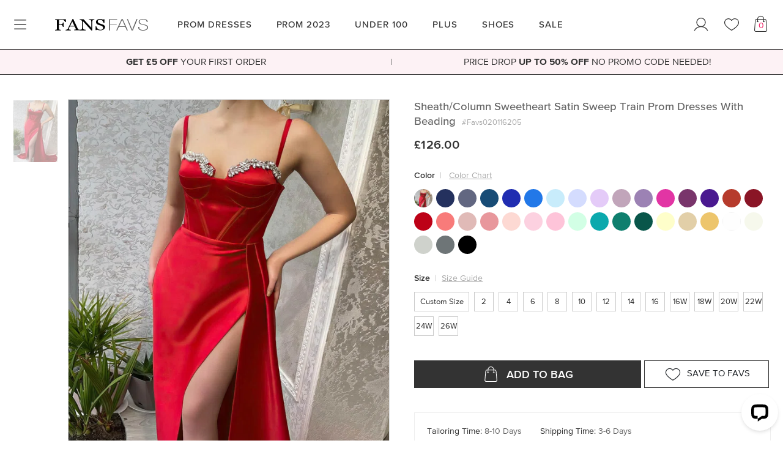

--- FILE ---
content_type: text/html; charset=utf-8
request_url: https://www.fansfavs.co.uk/sheath-column-sweetheart-satin-sweep-train-prom-dresses-with-beading-favs020116205-14652.html
body_size: 32599
content:
<!DOCTYPE html PUBLIC "-//W3C//DTD XHTML 1.0 Transitional//EN" "http://www.w3.org/TR/xhtml1/DTD/xhtml1-transitional.dtd">
<html xmlns="http://www.w3.org/1999/xhtml" xmlns:og="http://opengraphprotocol.org/schema/" xmlns:fb="http://www.facebook.com/2008/fbml" dir="ltr" lang="en">
<head>
	
	<meta http-equiv="Content-Type" content="text/html; charset=utf-8" />
	<title>Sheath/Column Sweetheart Satin Sweep Train Prom Dresses With Beading - www.fansfavs.co.uk</title>
	<meta name="description" content="Discover Sheath/Column Sweetheart Satin Sweep Train Prom Dresses With Beading with latest styles from www.fansfavs.co.uk's now." />
	<link rel="icon" href="https://www.fansfavs.co.uk/desktop/t2/favicon.ico?v=230101" type="image/x-icon" />
	<link rel="shortcut icon" href="https://www.fansfavs.co.uk/desktop/t2/favicon.ico?v=230101" type="image/x-icon" />

	
	
	<link rel="canonical" href="https://www.fansfavs.co.uk/sheath-column-sweetheart-satin-sweep-train-prom-dresses-with-beading-favs020116205-14652.html">
	
	
	<meta name="viewport" content="width=device-width, initial-scale=1.0, maximum-scale=1.0, user-scalable=no">
	<meta name="apple-mobile-web-app-capable" content="yes" />
	<link rel="alternate" hreflang="en-uk" href="https://www.fansfavs.co.uk/sheath-column-sweetheart-satin-sweep-train-prom-dresses-with-beading-favs020116205-14652.html"/>
	<meta name="p:domain_verify" content="84bd1931386399aea0e2f5c72cb9ad6d"/>

	
	
	<link rel="preload" href="/desktop/css/font/ProximaNova/ProximaNova-Medium.woff2?v=ud4573598" as="font" type="font/woff2" crossorigin>
	<link rel="preload" href="/desktop/css/font/ProximaNova/ProximaNova-Regular.woff2?v=ud4573598" as="font" type="font/woff2" crossorigin>
	<link rel="preload" href="/desktop/css/font/ProximaNova/ProximaNova-Bold.woff2?v=ud4573598" as="font" type="font/woff2" crossorigin>
	<link rel="preload" href="/desktop/css/font/domaine/domaine-semibold.woff2?v=ud4573598" as="font" type="font/woff2" crossorigin>
	<link rel="preload" href="/desktop/css/font/font-awesome/fonts/fontawesome-webfont.woff2?v=4.7.0" as="font" type="font/woff2" crossorigin>

	<style>@font-face{font-family:"ProximaNova-Medium";font-style:normal;font-display:fallback;src:url("/desktop/css/font/ProximaNova/ProximaNova-Medium.eot?v=ud4573598#iefix") format("embedded-opentype"),url("/desktop/css/font/ProximaNova/ProximaNova-Medium.woff2?v=ud4573598") format("woff2"),url("/desktop/css/font/ProximaNova/ProximaNova-Medium.woff?v=ud4573598") format("woff"),url("/desktop/css/font/ProximaNova/ProximaNova-Medium.ttf?v=ud4573598") format("truetype"),url("/desktop/css/font/ProximaNova/ProximaNova-Medium.svg?v=ud4573598#wf") format("svg")}@font-face{font-family:"ProximaNova-Regular";font-style:normal;font-display:fallback;src:url("/desktop/css/font/ProximaNova/ProximaNova-Regular.eot?v=ud4573598#iefix") format("embedded-opentype"),url("/desktop/css/font/ProximaNova/ProximaNova-Regular.woff2?v=ud4573598") format("woff2"),url("/desktop/css/font/ProximaNova/ProximaNova-Regular.woff?v=ud4573598") format("woff"),url("/desktop/css/font/ProximaNova/ProximaNova-Regular.ttf?v=ud4573598") format("truetype"),url("/desktop/css/font/ProximaNova/ProximaNova-Regular.svg?v=ud4573598#wf") format("svg")}@font-face{font-family:"ProximaNova-Semibold";font-style:normal;font-display:fallback;src:url("/desktop/css/font/ProximaNova/ProximaNova-Semibold.eot?v=ud4573598#iefix") format("embedded-opentype"),url("/desktop/css/font/ProximaNova/ProximaNova-Semibold.woff2?v=ud4573598") format("woff2"),url("/desktop/css/font/ProximaNova/ProximaNova-Semibold.woff?v=ud4573598") format("woff"),url("/desktop/css/font/ProximaNova/ProximaNova-Semibold.ttf?v=ud4573598") format("truetype"),url("/desktop/css/font/ProximaNova/ProximaNova-Semibold.svg?v=ud4573598#wf") format("svg")}@font-face{font-family:"ProximaNova-Bold";font-style:normal;font-display:fallback;src:url("/desktop/css/font/ProximaNova/ProximaNova-Bold.eot?v=ud4573598#iefix") format("embedded-opentype"),url("/desktop/css/font/ProximaNova/ProximaNova-Bold.woff2?v=ud4573598") format("woff2"),url("/desktop/css/font/ProximaNova/ProximaNova-Bold.woff?v=ud4573598") format("woff"),url("/desktop/css/font/ProximaNova/ProximaNova-Bold.ttf?v=ud4573598") format("truetype"),url("/desktop/css/font/ProximaNova/ProximaNova-Bold.svg?v=ud4573598#wf") format("svg")}@font-face{font-family:"ProximaNova-Light";font-style:normal;font-display:fallback;src:url("/desktop/css/font/ProximaNova/ProximaNova-Light.eot?v=ud4573598#iefix") format("embedded-opentype"),url("/desktop/css/font/ProximaNova/ProximaNova-Light.woff2?v=ud4573598") format("woff2"),url("/desktop/css/font/ProximaNova/ProximaNova-Light.woff?v=ud4573598") format("woff"),url("/desktop/css/font/ProximaNova/ProximaNova-Light.ttf?v=ud4573598") format("truetype"),url("/desktop/css/font/ProximaNova/ProximaNova-Light.svg?v=ud4573598#wf") format("svg")}@font-face{font-family:"ProximaNova";font-weight:bold;font-style:normal;font-display:fallback;src:url("/desktop/css/font/ProximaNova/ProximaNova-Bold.eot?v=ud4573598#iefix") format("embedded-opentype"),url("/desktop/css/font/ProximaNova/ProximaNova-Bold.woff2?v=ud4573598") format("woff2"),url("/desktop/css/font/ProximaNova/ProximaNova-Bold.woff?v=ud4573598") format("woff"),url("/desktop/css/font/ProximaNova/ProximaNova-Bold.ttf?v=ud4573598") format("truetype"),url("/desktop/css/font/ProximaNova/ProximaNova-Bold.svg?v=ud4573598#wf") format("svg")}@font-face{font-family:"ProximaNova";font-style:normal;font-display:fallback;src:url("/desktop/css/font/ProximaNova/ProximaNova-Regular.eot?v=ud4573598#iefix") format("embedded-opentype"),url("/desktop/css/font/ProximaNova/ProximaNova-Regular.woff2?v=ud4573598") format("woff2"),url("/desktop/css/font/ProximaNova/ProximaNova-Regular.woff?v=ud4573598") format("woff"),url("/desktop/css/font/ProximaNova/ProximaNova-Regular.ttf?v=ud4573598") format("truetype"),url("/desktop/css/font/ProximaNova/ProximaNova-Regular.svg?v=ud4573598#wf") format("svg")}.ProximaNova-Medium{font-family:'ProximaNova-Medium','Times New Roman',Times,'Droid Serif',serif}.ProximaNova-Regular{font-family:'ProximaNova-Regular','Times New Roman',Times,'Droid Serif',serif}.ProximaNova-Semibold{font-family:'ProximaNova-Semibold','Times New Roman',Times,'Droid Serif',serif}.ProximaNova-Bold{font-family:'ProximaNova-Bold','Times New Roman',Times,'Droid Serif',serif}.ProximaNova-Light{font-family:'ProximaNova-Light','Times New Roman',Times,'Droid Serif',serif}@font-face{font-family:"Domaine Display";font-style:normal;font-display:fallback;src:url("/desktop/css/font/domaine/domaine-semibold.eot?#iefix") format("embedded-opentype"),url("/desktop/css/font/domaine/domaine-semibold.svg#webfontregular") format("svg"),url("/desktop/css/font/domaine/domaine-semibold.woff2") format("woff2"),url("/desktop/css/font/domaine/domaine-semibold.woff") format("woff"),url("/desktop/css/font/domaine/domaine-semibold.ttf") format("truetype")}.Domaine{font-family:'Domaine Display','Times New Roman',Times,'Droid Serif',serif}</style>
	
	<!--bof sub preload-->
	<link rel="preload" as="style" onload="this.rel='stylesheet'" href="https://www.fansfavs.co.uk/desktop/css/font/define/style.min.css?v=230101b">
	<!--eof preload-->
	

	<link rel="stylesheet" type="text/css" media="screen" href="https://www.fansfavs.co.uk/desktop/css/font/define/style.min.css?v=230101b">
	<link rel="stylesheet" type="text/css" media="screen" href="https://www.fansfavs.co.uk/desktop/widget/swiper4/swiper4.4.6.min.css?v=230101b" />
	<link rel="stylesheet" type="text/css" media="screen" href="https://www.fansfavs.co.uk/desktop/bootstrap4.5/css/bootstrap.min.css?v=230101b" />
	<link rel="stylesheet" type="text/css" media="screen" href="https://www.fansfavs.co.uk/desktop/css/mod.min.css?v=230101b" />
	<link rel="stylesheet" type="text/css" media="screen" href="https://www.fansfavs.co.uk/desktop/css/body.min.css?v=230101b" />
	<link rel="stylesheet" type="text/css" media="screen" href="https://www.fansfavs.co.uk/desktop/t2/css/skin.css?v=230101b" />

	
  

	<script src="https://www.fansfavs.co.uk/desktop/js/jquery-3.2.1.min.js"></script>
	<script src="https://www.fansfavs.co.uk/desktop/bootstrap4.5/js/bootstrap.bundle.min.js"></script>
	<script src="https://www.fansfavs.co.uk/desktop/widget/swiper4/swiper4.4.6.min.js?v=230101"></script>
	<script src="https://www.fansfavs.co.uk/desktop/widget/lazysizes/lazysizes.min.js"></script>


	<script type="text/javascript">
		$.each(['abbr','aside','details','footer','header','section','hgroup','nav','summary','main'],function(i,el){
			document.createElement(el);
		});
	</script> 
	
	<meta name="p:domain_verify" content="35b4c1e30995ed808c79aea6c3869ef8"/>
<!-- Global site tag (gtag.js) - Google Analytics -->
<script async src="https://www.googletagmanager.com/gtag/js?id=UA-113483437-2"></script>
<script>
  window.dataLayer = window.dataLayer || [];
  function gtag(){dataLayer.push(arguments);}
  gtag('js', new Date());

  gtag('config', 'UA-113483437-2');
</script>
	<script type="text/javascript">
		$(function(){
			$(".mustlogin").click(function(){
			    
			    	if(typeof($(this).attr("href")) != 'undefined'){
			    		var new_action = "/login/" +'?next='+ $(this).attr("href");
			    		$(".loginForm").attr("action",new_action);
			    		var r_new_action = "/login/" +'?next='+ $(this).attr("href");
			    		$(".registerForm").attr("action",r_new_action);
			    	}			        
			        dialog_show();			        

			        return false;
			    
			});
		});
	</script>
	<!-- GoogleAnalytics -->
	<!-- GoogleAnalytics -->

	
<meta property="og:title" content="£126.00 Sheath/Column Sweetheart Satin Sweep Train Prom Dresses With Beading #Favs020116205 - FansFavs"/>
<meta property="og:type" content="product"/>
<meta property="og:url" content="https://www.fansfavs.co.uk/sheath-column-sweetheart-satin-sweep-train-prom-dresses-with-beading-favs020116205-14652.html"/>
<meta property="og:image" content="https://image.fansfavs.co.uk/14652/b14652.jpg?v=21739"/>
<meta property="og:site_name" content="www.fansfavs.co.uk"/>
<meta property="og:description" content="Discover Sheath/Column Sweetheart Satin Sweep Train Prom Dresses With Beading at FansFavs shops online. High Quality Guarantee. 24/7 Online Service. New Arrivals Daily. Fast Delivery, Up to 85% Off, Don't Miss Out."/>

<script src="https://www.fansfavs.co.uk/desktop/js/product.js?v=230101" text="text/javascript"></script>

	

<script type="application/ld+json">
{
  "@context" : "http://schema.org",
  "@type" : "Product",
  "name" : "Sheath/Column Sweetheart Satin Sweep Train Prom Dresses With Beading",
  "image" : "https://image.fansfavs.co.uk/14652/b14652.jpg",
  "description":"Sheath/Column Sweetheart Satin Sweep Train Prom Dresses With Beading #Favs020116205",
  "sku": "#Favs020116205",
  "brand" : {
    "@type" : "Brand",
    "name" : "FansFavs"
  },
  "offers" : {
    "@type" : "Offer",
    "availability": "http://schema.org/InStock",
    "price" : "126.00",
    "priceCurrency": "GBP",
    "url" : "http://www.fansfavs.co.uk/sheath-column-sweetheart-satin-sweep-train-prom-dresses-with-beading-favs020116205-14652.html"
  }
}
</script>


</head>

<body class="body-dress body-t2 body-tip body-PC body-prod MobieNo2Bar PCNoTopHeadBar">
<script src="https://www.fansfavs.co.uk/desktop/widget/BrowserRedirect/BrowserRedirect.js?v=230101"></script>







	

	
	<header id="TheHeader-Mobile" class="TheHeader-Mobile TheHeader-Mobile-Inner MoveFade visible-xs visible-sm visible-md ShakeFixed"><div id="TheHeaderBg" class="header-nav-new"><ul id="main-option-list">
		<li id="my-back"><a class="a-goback"><i class="icon-svg-back"></i></a></li>
		<li id="main-nav"><a data-toggle="modal" data-target="#modal-MobileMenuBox" href="javascript:void(0)" class="main-nav-mobile"><i class="fa-ui-menu"></i></a></li>
		

	<li id="my-logo"><a href="https://www.fansfavs.co.uk/" title="FansFavs"><img alt="FansFavs" src="https://www.fansfavs.co.uk/desktop/img/logo.svg?v=230101" /></a></li>
	<li id="my-favorites"><a rel="nofollow" href="/account/favorites/"><i class="fa-ui-heart"></i></a></li>
	<li id="shopping-cart"><a rel="nofollow" href="/cart/"><i class="fav-bag"><b id="carts_qty"></b></i></a></li>
</ul></div></header>


<div id="modal-MobileMenuBox" class="modal modal-left modal-LeftFixed fade modal-MobileMenuBox" style="display:none;" data-skin="https://www.fansfavs.co.uk/desktop/" data-bg-path="t2/img_en/cate-thumb/Nav/">
<button type="button" class="btn-return-l" data-dismiss="modal" aria-hidden="true"></button>
<div class="modal-dialog"><div class="modal-content">
	<div class="modal-body">
	<button type="button" class="btn-return-t" data-dismiss="modal" aria-hidden="true"></button>

	<div class="ShopByCategory">Shop By Category</div>
	<ul class="MenuTab">
		<li class="TabConent" data-tab="All"><dl>		
			<dd><h2><a rel="nofollow" data-bg-id="nav/nav-prom" data-cate-id="nav-prom" href="javascript:void(0)" title="PROM DRESSES"><em>PROM DRESSES</em></a></h2></dd>
			<dd><h2><a data-bg-id="nav/nav-prom-2023" href="https://www.fansfavs.co.uk/prom-dresses-2023-c-152/" title="PROM 2023"><em>PROM 2023</em></a></h2></dd>
			<dd><h2><a data-bg-id="nav/nav-under100"  href="https://www.fansfavs.co.uk/prom-dresses-under-100-c-131/" title="PROM DRESSES UNDER 100"><em>UNDER 100</em></a></h2></dd>
			<dd><h2><a data-bg-id="nav/nav-plus"	  href="https://www.fansfavs.co.uk/plus-size-prom-dresses-c-96/" title="PLUS SIZE PROM DRESSES"><em>PLUS SIZE</em></a></h2></dd>
			<dd><h2><a rel="nofollow" data-bg-id="nav/nav-shoes" data-cate-id="nav-shoes" href="javascript:void(0)" title="SHOES"><em>SHOES</em></a></h2></dd>
			<dd><h2><a data-bg-id="nav/nav-sale"	  href="https://www.fansfavs.co.uk/weekly-sale-c-136/" title="SALE"><em>SALE</em></a></h2></dd>
		</dl></li>
	</ul>

	<ul class="MenuSubPage TransitionTransform-03s">
		<li data-cate-id="nav-prom">

<header class="BackWithTitle FixedTopSelf"><i class="fa fa-angle-left"></i><em>Prom Dresses</em></header>
<div class="MenuSubPage-Content">
	<dl class="MobileMenuDL clear">
		
		<dd data-dd-cate="prom/prom-dresses"><h2><a href="https://www.fansfavs.co.uk/prom-dresses-c-88/" title="Prom Dresses"><em>Prom Dresses</em></a></h2></dd>
		<dd data-dd-cate="prom/prom-dresses-2023"><h2><a href="https://www.fansfavs.co.uk/prom-dresses-2023-c-152/" title="Prom Dresses 2023"><em>Prom Dresses 2023</em></a></h2></dd>
		<dd data-dd-cate="prom/cheap-prom-dresses"><h2><a href="https://www.fansfavs.co.uk/cheap-prom-dresses-c-92/" title="Cheap Prom Dresses"><em>Cheap Prom Dresses</em></a></h2></dd>
		<dd data-dd-cate="prom/long-prom-dresses"><h2><a href="https://www.fansfavs.co.uk/long-prom-dresses-c-89/" title="Long Prom Dresses"><em>Long Prom Dresses</em></a></h2></dd>
		<dd data-dd-cate="prom/short-prom-dresses"><h2><a href="https://www.fansfavs.co.uk/short-prom-dresses-c-90/" title="Short Prom Dresses"><em>Short Prom Dresses</em></a></h2></dd>
		<dd data-dd-cate="prom/glitter-prom-dresses"><h2><a href="https://www.fansfavs.co.uk/glitter-prom-dresses-c-150/" title="Glitter Prom Dresses"><em>Glitter Prom Dresses</em></a></h2></dd>
		<dd data-dd-cate="prom/high-low-prom-dresses"><h2><a href="https://www.fansfavs.co.uk/high-low-prom-dresses-c-91/" title="High Low Prom Dresses"><em>High Low Prom Dresses</em></a></h2></dd>
		<dd data-dd-cate="prom/mermaid-prom-dresses"><h2><a href="https://www.fansfavs.co.uk/mermaid-prom-dresses-c-95/" title="Mermaid Prom Dresses"><em>Mermaid Prom Dresses</em></a></h2></dd>
		<dd data-dd-cate="prom/ball-gown-prom-dresses"><h2><a href="https://www.fansfavs.co.uk/ball-gown-prom-dresses-c-100/" title="Ball Gown Prom Dresses"><em>Ball Gown Prom Dresses</em></a></h2></dd>
		<dd data-dd-cate="prom/two-piece-prom-dresses"><h2><a href="https://www.fansfavs.co.uk/two-piece-prom-dresses-c-94/" title="Two Piece Prom Dresses"><em>Two Piece Prom Dresses</em></a></h2></dd>
		<dd data-dd-cate="prom/plus-size-prom-dresses"><h2><a href="https://www.fansfavs.co.uk/plus-size-prom-dresses-c-96/" title="Plus Size Prom Dresses"><em>Plus Size Prom Dresses</em></a></h2></dd>
	</dl>
	<dl class="MobileMenuDL clear">
		<dt><h2><span><em>Shop by Color</em></span></h2></dt>
		<dd data-dd-cate="prom/red-prom-dresses"><h2><a href="https://www.fansfavs.co.uk/red-prom-dresses-c-113/" title="Red Prom Dresses"><em>Red Prom Dresses</em></a></h2></dd>
		<dd data-dd-cate="prom/blue-prom-dresses"><h2><a href="https://www.fansfavs.co.uk/blue-prom-dresses-c-115/" title="Blue Prom Dresses"><em>Blue Prom Dresses</em></a></h2></dd>
		<dd data-dd-cate="prom/white-prom-dresses"><h2><a href="https://www.fansfavs.co.uk/white-prom-dresses-c-114/" title="White Prom Dresses"><em>White Prom Dresses</em></a></h2></dd>
		<dd data-dd-cate="prom/black-prom-dresses"><h2><a href="https://www.fansfavs.co.uk/black-prom-dresses-c-116/" title="Black Prom Dresses"><em>Black Prom Dresses</em></a></h2></dd>
		<dd data-dd-cate="prom/pink-prom-dresses"><h2><a href="https://www.fansfavs.co.uk/pink-prom-dresses-c-118/" title="Pink Prom Dresses"><em>Pink Prom Dresses</em></a></h2></dd>
		<dd data-dd-cate="prom/green-prom-dresses"><h2><a href="https://www.fansfavs.co.uk/green-prom-dresses-c-119/" title="Green Prom Dresses"><em>Green Prom Dresses</em></a></h2></dd>
		<dd data-dd-cate="prom/purple-prom-dresses"><h2><a href="https://www.fansfavs.co.uk/purple-prom-dresses-c-117/" title="Purple Prom Dresses"><em>Purple Prom Dresses</em></a></h2></dd>
	</dl>
	<dl class="MobileMenuDL clear">
		<dt><h2><span><em>Shop by Price</em></span></h2></dt>
		<dd data-dd-cate="prom/prom-dresses-under-100"><h2><a href="https://www.fansfavs.co.uk/prom-dresses-under-100-c-131/" title="Dresses Under 100"><em>Dresses Under 100</em></a></h2></dd>
		<dd data-dd-cate="prom/prom-dresses-under-150"><h2><a href="https://www.fansfavs.co.uk/prom-dresses-under-150-c-139/" title="Dresses Under 150"><em>Dresses Under 150</em></a></h2></dd>
		<dd data-dd-cate="prom/prom-dresses-under-200"><h2><a href="https://www.fansfavs.co.uk/prom-dresses-under-200-c-132/" title="Dresses Under 200"><em>Dresses Under 200</em></a></h2></dd>
		<dd data-dd-cate="prom/prom-dresses-under-250"><h2><a href="https://www.fansfavs.co.uk/prom-dresses-under-250-c-140/" title="Dresses Under 250"><em>Dresses Under 250</em></a></h2></dd>
	</dl>
	<dl class="MobileMenuDL clear">
		<dt><h2><span><em>Shop by Trend</em></span></h2></dt>
		<dd data-dd-cate="prom/open-back-prom-dresses"><h2><a href="https://www.fansfavs.co.uk/open-back-prom-dresses-c-104/" title="Open Back Prom Dresses"><em>Open Back Prom Dresses</em></a></h2></dd>
		<dd data-dd-cate="prom/one-shoulder-prom-dresses"><h2><a href="https://www.fansfavs.co.uk/one-shoulder-prom-dresses-c-111/" title="One Shoulder Prom Dresses"><em>One Shoulder Prom Dresses</em></a></h2></dd>
		<dd data-dd-cate="prom/halter-prom-dresses"><h2><a href="https://www.fansfavs.co.uk/halter-prom-dresses-c-109/" title="Halter Prom Dresses"><em>Halter Prom Dresses</em></a></h2></dd>
		<dd data-dd-cate="prom/long-sleeve-prom-dresses"><h2><a href="https://www.fansfavs.co.uk/long-sleeve-prom-dresses-c-101/" title="Long Sleeve Prom Dresses"><em>Long Sleeve Prom Dresses</em></a></h2></dd>
	</dl>
</div></li>
		<li data-cate-id="nav-shoes">

<header class="BackWithTitle FixedTopSelf"><i class="fa fa-angle-left"></i><em>SHOES</em></header>
<div class="MenuSubPage-Content">
	<dl class="MobileMenuDL clear">
		<dd data-dd-cate="shoes/fashion-shoes"><h2><a href="https://www.fansfavs.co.uk/shoes-c-134/" title="Fashion Shoes"><em>Fashion Shoes</em></a></h2></dd>
		<dd data-dd-cate="shoes/dance-shoes"><h2><a href="https://www.fansfavs.co.uk/dance-shoes-c-156/" title="Dance Shoes"><em>Dance Shoes</em></a></h2></dd>
		<dd data-dd-cate="shoes/girls-shoes"><h2><a href="https://www.fansfavs.co.uk/girls-shoes-c-155/" title="Girls' Shoes"><em>Girls' Shoes</em></a></h2></dd>
	</dl>
</div></li>
		<li data-cate-id="PageCurrency" class="BgColorFFF">

<header class="BackWithTitle FixedTopSelf"><i class="fa fa-angle-left"></i><em>Change Currency</em></header>
<div class="MenuSubPage-Content MenuSubPage-Currency PLR0 PT60 PB0">


	
	 
	<a rel="nofollow" class="selected" data-currency="GBP" href="https://www.fansfavs.co.uk/currency?currency=GBP"><div style="background-image:url(https://www.fansfavs.co.uk/desktop/img/currency/GBP.jpg);"></div><em>GBP</em><i class="icon-svg-yes"></i></a>
	
	
	

	
	
	<a rel="nofollow" data-currency="USD" href="https://www.fansfavs.co.uk/currency?currency=USD"><div style="background-image:url(https://www.fansfavs.co.uk/desktop/img/currency/USD.jpg);"></div><em>USD</em></a>
	
	
	

	
	
	<a rel="nofollow" data-currency="EUR" href="https://www.fansfavs.co.uk/currency?currency=EUR"><div style="background-image:url(https://www.fansfavs.co.uk/desktop/img/currency/EUR.jpg);"></div><em>EUR</em></a>
	
	
	

</div></li>
		<li data-cate-id="PageStore" class="BgColorFFF">

<header class="BackWithTitle FixedTopSelf"><i class="fa fa-angle-left"></i><em>You're in</em></header>
<div class="MenuSubPage-Content MenuSubPage-Store PLR0 PT60">
<a href="https://www.fansfavs.co.uk" class="active"><div style="background-image:url(https://www.fansfavs.co.uk/desktop/img/currency/GBP.jpg);"></div><em>United Kingdom</em><i class="icon-svg-yes"></i></a>
<a href="http://www.fansfavs.com"><div style="background-image:url(https://www.fansfavs.co.uk/desktop/img/currency/USD.jpg);"></div><em>United States</em></a>
</div></li>
	</ul>

<div class="MobileTilteBoard">Help & Support</div>
<div class="panel-group AccordionGroup AccordionGroup-MobileHelp" id="AccordionGroup-MobileMenuHelp">
	<div class="panel panel-default">
		<div class="panel-heading"><a class="panel-heading-a collapsed">Customer Care</a></div>
		<div class="panel-collapse collapse"><div class="panel-body"><dl>

<dd><h2><a rel="nofollow" href="https://www.fansfavs.co.uk/account/orders/" title="Track Your Order">Track Your Order</a></h2></dd>
<dd><h2><a rel="nofollow" href="https://www.fansfavs.co.uk/help/contact-us.html" title="Contact Us">Contact Us</a></h2></dd>
<dd><h2><a rel="nofollow" href="https://www.fansfavs.co.uk/help/faq.html" title="FAQ">FAQ</a></h2></dd>

<dd><h2><a rel="nofollow" href="https://www.fansfavs.co.uk/help/payment.html" title="Payment Methods">Payment Methods</a></h2></dd>
<dd><h2><a rel="nofollow" href="https://www.fansfavs.co.uk/help/delivery.html" title="Shipping and Delivery">Shipping and Delivery</a></h2></dd>
<dd><h2><a rel="nofollow" href="https://www.fansfavs.co.uk/help/returns.html" title="Return Policy">Return Policy</a></h2></dd>

<dd><h2><a rel="nofollow" href="https://www.fansfavs.co.uk/help/find-your-size.html" title="Find Your Size">Find Your Size</a></h2></dd>
<dd><h2><a rel="nofollow" href="https://www.fansfavs.co.uk/help/guide-choosing-dress.html" title="How to Pick Your Dress">How to Pick Your Dress</a></h2></dd></dl></div></div>
	</div>

	<div class="panel panel-default">
		<div class="panel-heading"><a class="panel-heading-a collapsed">About FansFavs</a></div>
		<div class="panel-collapse collapse"><div class="panel-body"><dl>

<dd><h2><a rel="nofollow" href="https://www.fansfavs.co.uk/help/about-us.html" title="About Us">About Us</a></h2></dd>

<dd><h2><a rel="nofollow" href="https://www.fansfavs.co.uk/help/rewards-points-program.html" title="Rewards Points">Rewards Points</a></h2></dd>
<dd><h2><a rel="nofollow" href="" title="Become an Influencer">Become an Influencer</a></h2></dd>

<dd><h2><a rel="nofollow" href="https://www.fansfavs.co.uk/help/privacy.html" title="Privacy Policy">Privacy Policy</a></h2></dd>
<dd><h2><a rel="nofollow" href="https://www.fansfavs.co.uk/help/terms-use.html" title="Terms & Conditions">Terms & Conditions</a></h2></dd>
<dd><h2><a rel="nofollow" href="https://www.fansfavs.co.uk/help/copyright.html" title="Copyright Notice">Copyright Notice</a></h2></dd>


</dl></div></div>
	</div>
</div>

<div class="panel panel-mMenu-Collapse panel-mMenu-Change BorderNoneB" id="panel-mMenu-MobilleMenuCollapse">
	<div class="panel-heading ChangeStore"><div class="panel-heading-a">
		<i class="ICO-icon-test1"></i>
		<em>You're in</em>
		<span style="background-image:url(https://www.fansfavs.co.uk/desktop/img/currency/GBP.jpg);"></span>
		<b>FansFavsUK</b>
		<i class="fa fa-angle-right"></i>
	</div></div>

	<div class="panel-heading ChangeCurrency"><div class="panel-heading-a">
		<i class="ICO-ChangeCurrency-"></i>
		<em>Change Currency</em>
		
		
			
				<span>GBP</span>
			
		
			
				
			
		
			
				
			
		
		<i class="fa fa-angle-right"></i>
	</div></div>
</div>


<div class="MobileTilteBoard MobileTilteBoard-White MobileTilteBoard-Account">My Account</div>
<div id="MobileMenu-AccountBox" class="MobileMenu-AccountBox">
	<a class="MobileMenu-ICON-ORDERS"  href="/account/orders/"><i class="ICO-order"></i><em>Orders</em></a>
	<a class="MobileMenu-ICON-COUPONS" href="/account/coupons/"><i class="icon-svg-coupon-thick"></i><em>Coupons</em></a>
	<a class="MobileMenu-ICON-REWARDS" href="/account/credit/"><i class="ico-jifen"></i><em>Rewards</em></a>
	<a class="MobileMenu-ICON-POSITION" href="/account/address_book/"><i class="icon-svg-position"></i><em>Address</em></a></dd>

	<a class="MobileMenu-ICON-Favorites" href="/account/favorites/"><i class="fav-heart"></i><em>Favorites</em></a>
	<a class="MobileMenu-ICON-RECENT"  href="/account/recently_view/"><i class="ico-pending"></i><em>Viewed</em></a>
	<a class="MobileMenu-ICON-Service" href=""><i class="NoticeRelative icon-svg-bell" style="font-size:2.7rem;"><u class="NoticeNum"></u></i><em>Message</em></a>
	<a class="MobileMenu-ICON-Settings" href="/account/setting/"><i class="icon-svg-settings"></i><em>Settings</em></a>
</div>


<div class="RegisterBoard" id="RegisterBoard"></div>

	</div><!--eof modal-body-->
</div></div><!--eof modal-content--><!--eof modal-dialog-->
</div><!--eof modal-MobileMenuBox-->


<script>
//update path
var PathBG = $('#modal-MobileMenuBox').attr('data-skin') + $('#modal-MobileMenuBox').attr('data-bg-path');

//Mobile For HuaRu
$('#modal-MobileMenuBox .MenuTab .TabConent a[data-bg-id]').each(function(){
	var a = PathBG+$(this).attr('data-bg-id')+'.png';
	//$(this).find('em').before('');
	//$(this).find('em').after('<i class="fa fa-angle-right"></i>');
	$(this).find('em').after('<div style="background-image:url('+a+')"></div>');
});

//Mobile Cate after HuaRu

$('dd[data-dd-cate]').each(function(){
	var a = PathBG+$(this).attr('data-dd-cate')+'.webp';
	$(this).find('em').before('<div style="background-image:url('+a+')"></div>');
	$(this).find('em').after('<i class="fa fa-angle-right"></i>');
});


//currency
//$('#cursel').change(function(){  window.location.href=$(this).val();  });

$(function () {
	$('#modal-MobileMenuBox').on('show.bs.modal	', function (e) {
		$('body').addClass('modal-MobileMenuBox-open'); // about open
	});

	$('#modal-MobileMenuBox').on('hidden.bs.modal', function (e) { 
		$('body').removeClass('modal-MobileMenuBox-open');		//about close
		$('.MenuSubPage').removeClass('MenuSubPage-SlideIn');	//about close
	})
});


//Accordion
//$('#SubCateGroup').attr('id','MobileHeadeHelpGroup');
$('#MobileHeadeHelpGroup .panel-collapse').each(function(){
	var g = '#MobileHeadeHelpGroup';

	var a = $(this).siblings('.panel-heading').find('.panel-heading-a').text().replace(/ /g,"").replace(/\&/g,"").replace(/\,/g,"").replace(/\!/g,"");
	var b = '#Accordion-'+a;
	var c = '#Accordion-'+a;

	$(this).attr('id',b);

	//$(this).siblings('.panel-heading').find('.panel-heading-a').before('<a class="accordion-toggle collapsed"><i class="sign-toggle"></i></a>');
	$(this).siblings('.panel-heading').find('a').attr({ 'href':c, 'data-parent':g, 'data-toggle':'collapse', 'rel':'nofollow' });
});
</script>


	


<header id="TheHeader" class="hidden-xs hidden-sm hidden-md ShakeFixed"><div id="TheHeaderWrap"><div id="TheHeaderWrapBG"><div id="TheHeaderBG" class="TheHeaderBG">
	<div class="HeaderCard HeaderCard-l">
		<a data-toggle="modal" data-target="#modal-MobileMenuBox" href="javascript:void(0)" class="main-nav-pc"><i class="fa-ui-menu"></i></a>
	</div>

	<div class="LogoBox">
		
			<span class="logo"><a href="https://www.fansfavs.co.uk/" title="FansFavs"><img alt="FansFavs" src="https://www.fansfavs.co.uk/desktop/t2/logo.svg?v=230101" /></a></span>
		
	</div>

	

<div id="MenuWrapper" class="hidden-xs hidden-sm hidden-md"><div id="MenuWrapBG" class="container"><ul id="MenuBox" class="clear" data-skin="https://www.fansfavs.co.uk/desktop/t2/" data-bg-path="img_en/cate-thumb/Nav/">
<li class="FirstLi FirstLi-Prom ArrowMenuDown"><h2 class="FirstA"><a class="ResponsiveHide" href="https://www.fansfavs.co.uk/prom-dresses-c-88/" title="Prom Dresses"><em>Prom Dresses</em></a><span class="ResponsiveShow"><em>Prom Dresses</em></span></h2>
	<div class="KidsBoxOuter"><div class="KidsBoxInner"><div class="KidsBox clear PTB20">
	<table cellspacing="0" cellpadding="0" border="0" width="" id="" class="ValignTopTable"><tr><td>
		<dl>
			<dt><h2><span>Shop by Style</span></h2></dt>
			<dd><h2><a href="https://www.fansfavs.co.uk/prom-dresses-c-88/" title="Prom Dresses">Prom Dresses</a></h2></dd>
			<dd><h2><a class="MRed" href="https://www.fansfavs.co.uk/prom-dresses-2023-c-152/" title="Prom Dresses 2023">Prom Dresses 2023</a></h2></dd>
			<dd><h2><a href="https://www.fansfavs.co.uk/cheap-prom-dresses-c-92/" title="Cheap Prom Dresses">Cheap Prom Dresses</a></h2></dd>
			<dd><h2><a href="https://www.fansfavs.co.uk/long-prom-dresses-c-89/" title="Long Prom Dresses">Long Prom Dresses</a></h2></dd>
			<dd><h2><a href="https://www.fansfavs.co.uk/short-prom-dresses-c-90/" title="Short Prom Dresses">Short Prom Dresses</a></h2></dd>
			<dd><h2><a class="MRed" href="https://www.fansfavs.co.uk/glitter-prom-dresses-c-150/" title="Glitter Prom Dresses">Glitter Prom Dresses</a></h2></dd>
			<dd><h2><a href="https://www.fansfavs.co.uk/high-low-prom-dresses-c-91/" title="High Low Prom Dresses">High Low Prom Dresses</a></h2></dd>
			<dd><h2><a href="https://www.fansfavs.co.uk/mermaid-prom-dresses-c-95/" title="Mermaid Prom Dresses">Mermaid Prom Dresses</a></h2></dd>
			<dd><h2><a href="https://www.fansfavs.co.uk/ball-gown-prom-dresses-c-100/" title="Ball Gown Prom Dresses">Ball Gown Prom Dresses</a></h2></dd>
			<dd><h2><a href="https://www.fansfavs.co.uk/two-piece-prom-dresses-c-94/" title="Two Piece Prom Dresses">Two Piece Prom Dresses</a></h2></dd>
			<dd><h2><a href="https://www.fansfavs.co.uk/plus-size-prom-dresses-c-96/" title="Plus Size Prom Dresses">Plus Size Prom Dresses</a></h2></dd>
		</dl>
	</td><td>
		<dl>
			<dt><h2><span>Shop by Color</a></h2></dt>
			<dd><h2><a href="https://www.fansfavs.co.uk/red-prom-dresses-c-113/" title="Red Prom Dresses">Red Prom Dresses</a></h2></dd>
			<dd><h2><a href="https://www.fansfavs.co.uk/blue-prom-dresses-c-115/" title="Blue Prom Dresses">Blue Prom Dresses</a></h2></dd>
			<dd><h2><a href="https://www.fansfavs.co.uk/white-prom-dresses-c-114/" title="White Prom Dresses">White Prom Dresses</a></h2></dd>
			<dd><h2><a href="https://www.fansfavs.co.uk/black-prom-dresses-c-116/" title="Black Prom Dresses">Black Prom Dresses</a></h2></dd>
			<dd><h2><a href="https://www.fansfavs.co.uk/pink-prom-dresses-c-118/" title="Pink Prom Dresses">Pink Prom Dresses</a></h2></dd>
			<dd><h2><a href="https://www.fansfavs.co.uk/green-prom-dresses-c-119/" title="Green Prom Dresses">Green Prom Dresses</a></h2></dd>
			<dd><h2><a href="https://www.fansfavs.co.uk/purple-prom-dresses-c-117/" title="Purple Prom Dresses">Purple Prom Dresses</a></h2></dd>
		</dl>
	</td><td>
		<dl>
			<dt><h2><span>Shop by Price</span></h2></dt>
			<dd><h2><a href="https://www.fansfavs.co.uk/prom-dresses-under-100-c-131/" title="Dresses Under £100">Dresses Under £100</a></h2></dd>
			<dd><h2><a href="https://www.fansfavs.co.uk/prom-dresses-under-150-c-139/" title="Dresses Under £150">Dresses Under £150</a></h2></dd>
			<dd><h2><a href="https://www.fansfavs.co.uk/prom-dresses-under-200-c-132/" title="Dresses Under £200">Dresses Under £200</a></h2></dd>
			<dd><h2><a href="https://www.fansfavs.co.uk/prom-dresses-under-250-c-140/" title="Dresses Under £250">Dresses Under £250</a></h2></dd>
		</dl>
		
	</td><td>
		<div class="ShopThumb ShopThumb-White"><a data-thumb-id="thumb-glitter-prom-dresses" href="https://www.fansfavs.co.uk/glitter-prom-dresses-c-150/" title="Glitter Prom Dresses"><em><b>Glitter</b><br/>Prom Dresses</em></a></div>
	</td></tr></table>
	</div></div></div>	
</li>
<li class="FirstLi FirstLi-ThisYear"><h2 class="FirstA"><a href="https://www.fansfavs.co.uk/prom-dresses-2023-c-152/" title="Prom Dresses 2023"><em>Prom 2023</em></a></h2></li>
<li class="FirstLi FirstLi-Under100"><h2 class="FirstA"><a href="https://www.fansfavs.co.uk/prom-dresses-under-100-c-131/" title="Prom Dresses Under 100"><em>Under 100</em></a></h2></li>
<li class="FirstLi FirstLi-Plus"><h2 class="FirstA"><a href="https://www.fansfavs.co.uk/plus-size-prom-dresses-c-96/" title="Plus Size Prom Dresses"><em>Plus</em></a></h2></li>
<li class="FirstLi FirstLi-Shoes"><h2 class="FirstA"><a rel="nofollow" href="https://www.fansfavs.co.uk/shoes-c-134/"><em>Shoes</em></a></h2>
	<div class="KidsBoxOuter"><div class="KidsBoxInner"><div class="KidsBox clear">
	<table cellspacing="0" cellpadding="0" border="0" width="" id="" class="ValignTopTable"><tr><td>
		<dl>
			<dt><h2><span>Shop by Style</a></h2></dt>
			<dd><h2><a href="https://www.fansfavs.co.uk/shoes-c-134/" title="Shoes">Fashion Shoes</a></h2></dd>
			<dd><h2><a href="https://www.fansfavs.co.uk/dance-shoes-c-156/" title="Dance Shoes">Dance Shoes</a></h2></dd>
			<dd><h2><a href="https://www.fansfavs.co.uk/girls-shoes-c-155/" title="Girls' Shoes">Girls' Shoes</a></h2></dd>
		</dl>
	</td></tr></table>
</li>
<li class="FirstLi FirstLi-Sale"><h2 class="FirstA"><a rel="nofollow" href="https://www.fansfavs.co.uk/weekly-sale-c-136/" title="Sale"><em>Sale</em></a></h2></li>
</ul></div></div>

<script>
//update path
var PathBG = $('#MenuBox').attr('data-skin') + $('#MenuBox').attr('data-bg-path');

//PC ShopThumbs Group
$('.KidsBox .ShopThumbs dd').find('a[data-thumb-id]').each(function(){  
	var a = PathBG+$(this).attr('data-thumb-id')+'.webp';
	$(this).find('em').before('<div class="ShowThumbBG" style="background-image:url('+a+')"></div>');
});

//PC ShopThumbs Only One
$('.KidsBox .ShopThumb').find('a[data-thumb-id]').each(function(){  
	var a = PathBG+'Featured/'+$(this).attr('data-thumb-id')+'.webp';
	$(this).find('em').before('<img class="ShowThumbIMG" src="'+a+'" />');
});

//index banner
$(function () {  
	$('.FetchIMG').each(function(){  
		var FetchPath = 'url('+$('#MenuBox').attr('data-skin') + $(this).attr('data-img')+')';
		$(this).css('background-image',FetchPath).removeAttr('data-img');
	}); 
});  
</script>
	


<!--bof HeaderCardBefore--><ul class="HeaderCard HeaderCard-r">

	<li id="AccountCard" class="AccountCardAfter P0 ML0">
		
			<a rel="nofollow" id="login" class="shareauthN" href="/login/?next=/sheath-column-sweetheart-satin-sweep-train-prom-dresses-with-beading-favs020116205-14652.html" title="Sign In"><i class="fa-ui-user PositionRelative"><div class="ArrowWrap-Arrow"></div></i></a>
		
		<div class="popup" id="account_menu_popup"><div class="popupBG ArrowWrap bottom"><dl id="account_menu" class="account_menu"></dl></div></div>
	</li>

	<li class="FavoritesBox" id="FavoritesLi"><a rel="nofollow" title="My Favorites" href="/account/favorites/"><i class="fa-ui-heart"></i></a></li>

	<li class="TheCartBox" id="CartLi"><div id="CartBox" class="btn-group">
		<a rel="nofollow" class="shopping_cart" href="https://www.fansfavs.co.uk/cart/"><span id="cart_items"><i class="fav-bag"></i><b id="carts_quantity"></b><div class="ArrowWrap-Arrow"></div></span></a>
		<div class="dropdown-menu pull-right MT0" id="scQuickEntry"></div>	
	</div></li><!--eof CartBox / TheCartBox-->

	
</ul><!--eof HeaderCard-->

<script>
$('.body-normal #LiveChatWrap').mouseover(function(){$(this).addClass('open');});
$('.body-normal #LiveChatWrap').mouseout(function(){$(this).removeClass('open');});
$('.body-normal #Currency').mouseover(function(){$(this).addClass('open');});
$('.body-normal #Currency').mouseout(function(){$(this).removeClass('open');});

/*
//地球图标  DropdownPageLocation 模块
function CurrencyLocationReset (){
	var a = $('#CurrencyLanguageLi .btn-PageSort em').text();
	$('#CurrencyLanguageLi .DropdownPageLocation li').each(function(){  
		var b = $(this).find('a').html();
		if( b == a){
			$(this).siblings().removeClass('active');
			$(this).addClass('active');
			$(this).find('a').remove();
			$(this).append('<span>'+b+'</span>');
		}  
	});  
};
CurrencyLocationReset();
*/

//地球图标 下拉菜单
/*
$('#CurrencyLanguageLi').hover( function(){
	//
},function () {
    $('#CurrencyLanguageLi .DropdownPageBG, #CurrencyLanguageLi .dropdown-menu').removeClass('show');

});
*/
</script>
<script>if(window.location.pathname.indexOf('login')>0 || window.location.pathname.indexOf('join')>0 ){ $("#login").attr('id',''); $("#register").attr('id',''); }</script>

</div></div></div></div></header>



<div id="SubHeadBar" class="SubHeadBar"><div class="ShakeClear"><div id="SubHeadBarBG" class="SubHeadBarBG">
<em class="SubHeadBar-Title"><b>GET £5 OFF</b> <i class="FontNormal">YOUR FIRST ORDER</i></em><em class="SubHeadBar-Title">Price Drop <b>Up To 50% Off</b> <i class="FontNormal">No Promo Code Needed!</i></em>
</div></div></div>





<div class="ShakeClear ShakeClear-MainContent"><div class="container main_content clear">
	
	

	
		

<link rel="stylesheet" href="https://www.fansfavs.co.uk/desktop/css/pages_css/products_sp_shu.css?v=230101b" />
<link rel="stylesheet" href="https://www.fansfavs.co.uk/desktop/css/pages_css/review_list.css?v=230101b" />
<script type="text/javascript" src='https://www.fansfavs.co.uk/desktop/widget/imagesloaded/imagesloaded.min.js?v=230101'></script>
<!--eof ContentWrapper--><!--eof ContentWrapperBG--><div id="Content" class="ContentModProdOther"><div id="ContentWrapperBG" class="clear">

<!--bof prod-order--><form enctype="multipart/form-data" method="post" id="prOder" class="form-horizontal ctrInfo prOrderForm" action="/cart/add">

	<div id="SideBar" class="hidden-xs hidden-sm hidden-md"><div id="SideBarBG">
	<!--bof zoom product-->
		<link rel="stylesheet" type="text/css" href="https://www.fansfavs.co.uk/desktop/widget/CkZoomPlus/CkZoomPlusMultmeida-lr-new2-nofixed.css?v=230101">
		<link rel="stylesheet" type="text/css" href="https://www.fansfavs.co.uk/desktop/widget/fancybox/fancybox.css?v=230101" />
		<div id="ProdShowBox">
			<div id="SmallImgBoxOuter"><div id="SmallImgBox">
				<div class="ScrollButton SmallImgUp SmallImgHead" style="display:none;"></div>
				<div id="SmallImgMenu"><ul id="SmallImgUL" class="SmallImgUL">
					
					
					<li class="thumb_1" s="1">
						<a class="thumbBG" href="javascript:void(0);" data-image="https://image.fansfavs.co.uk/14652/b14652.webp?v=21739" data-zoom-image="https://image.fansfavs.co.uk/14652/o14652.webp?v=21739" title="Sheath/Column Sweetheart Satin Sweep Train Prom Dresses With Beading #Favs020116205"><div>
							<img title="Sheath/Column Sweetheart Satin Sweep Train Prom Dresses With Beading #Favs020116205" alt="Sheath/Column Sweetheart Satin Sweep Train Prom Dresses With Beading #Favs020116205" data-src="https://image.fansfavs.co.uk/14652/s14652.webp?v=21739" src="/desktop/widget/lazyload/grey.gif" class="lazyload" />
						</div></a><em class="arrow"></em>
					</li>
					
					
				</ul></div>
				<div class="ScrollButton SmallImgDown SmallImgFoot" style="display:none;"></div>
			</div></div>
			
			<div id="BigImgBox"><div id="BigImgBoxBG">
				<img id="ProdZoom" title="Sheath/Column Sweetheart Satin Sweep Train Prom Dresses With Beading #Favs020116205" alt="Sheath/Column Sweetheart Satin Sweep Train Prom Dresses With Beading #Favs020116205" src="https://image.fansfavs.co.uk/14652/b14652.webp?v=21739" />
				<!--bof iconSale--><!--eof iconSale-->
				
				<div class="PcShareULBox">
					<em class="btn-ProdShare"><i class="SVG-SHARE-O"></i></em>
					<div class="ShareULBox" style="display:none;"><ul class="ShareUL clear">

<li class="li-facebook"><a rel="nofollow" target="_blank" href="https://www.facebook.com/sharer/sharer.php?u=http%3A%2F%2Fwww.fansfavs.co.uk%2Fsheath-column-sweetheart-satin-sweep-train-prom-dresses-with-beading-favs020116205-14652.html&title=[TITLE]"><em><i class="fa fa-facebook-f"></i></em><p>Facebook</p></a></li>



<li class="li-pinterest"><a rel="nofollow" target="_blank" href="https://pinterest.com/pin/create/button/?url=http%3A%2F%2Fwww.fansfavs.co.uk%2Fsheath-column-sweetheart-satin-sweep-train-prom-dresses-with-beading-favs020116205-14652.html&amp;media=https://image.fansfavs.co.uk/14652/b14652.jpg&amp;description=Sheath%2FColumn%20Sweetheart%20Satin%20Sweep%20Train%20Prom%20Dresses%20With%20Beading"><em><i class="fa fa-pinterest-p"></i></em><p>Pinterest</p></a></li>
<li class="li-whatsapp"><a rel="nofollow" target="_blank" href="whatsapp://send?text=Sheath/Column Sweetheart Satin Sweep Train Prom Dresses With Beading - http://www.fansfavs.co.uk/sheath-column-sweetheart-satin-sweep-train-prom-dresses-with-beading-favs020116205-14652.html"><em><i class="fa fa-whatsapp"></i></em><p>WhatsApp</p></a></li></ul></div>
				</div>
			</div></div>
		</div>
	<!--eof zoom product-->
	</div></div><!--eof SideBarBG|SideBar -->


<div class="MobileProdImgBox VisibilityHidden visible-xs visible-sm visible-md">

<div class="ThemeMenuWrap FixedProdBar"><div class="ThemeHead" style="box-shadow:none;">
	<a class="ThemeHead-Title a-goback" ><i class="fa fa-angle-left"></i></a>
	<nav id="ListenPage" class="ListenPage">
		<a class="nav-link" href="#Content">Goods</a>
		
		
	</nav>
</div></div>

<div id="swiperProdOuter" class="swiperProdOuter"><div class="swiperProdInner">
	<div class="swiper-container swiper-prod"><div class="swiper-wrapper">
		
			<div class="swiper-slide"><img title="Sheath/Column Sweetheart Satin Sweep Train Prom Dresses With Beading #Favs020116205" alt="Sheath/Column Sweetheart Satin Sweep Train Prom Dresses With Beading #Favs020116205" src="/desktop/widget/lazyload/grey.gif" data-src="https://image.fansfavs.co.uk/14652/m14652.webp?v=21739" class="lazyload" /></div>
		
	</div></div>
	<!--<div class="swiper-button-prev swiper-button-white"></div><div class="swiper-button-next swiper-button-white"></div>-->
	 <i class="fa fa-remove" style="display:none;"></i>
	
	<div class="paginationOuter paginationOuterBullet" style="display:none;"><div class="paginationInner"></div></div>


	<div class="PcShareULBox">
		<em class="btn-ProdShare"><i class="SVG-SHARE-O"></i></em>
		<div class="ShareULBox" style="display:none;"><ul class="ShareUL clear">

<li class="li-facebook"><a rel="nofollow" target="_blank" href="https://www.facebook.com/sharer/sharer.php?u=http%3A%2F%2Fwww.fansfavs.co.uk%2Fsheath-column-sweetheart-satin-sweep-train-prom-dresses-with-beading-favs020116205-14652.html&title=[TITLE]"><em><i class="fa fa-facebook-f"></i></em><p>Facebook</p></a></li>



<li class="li-pinterest"><a rel="nofollow" target="_blank" href="https://pinterest.com/pin/create/button/?url=http%3A%2F%2Fwww.fansfavs.co.uk%2Fsheath-column-sweetheart-satin-sweep-train-prom-dresses-with-beading-favs020116205-14652.html&amp;media=https://image.fansfavs.co.uk/14652/b14652.jpg&amp;description=Sheath%2FColumn%20Sweetheart%20Satin%20Sweep%20Train%20Prom%20Dresses%20With%20Beading"><em><i class="fa fa-pinterest-p"></i></em><p>Pinterest</p></a></li>
<li class="li-whatsapp"><a rel="nofollow" target="_blank" href="whatsapp://send?text=Sheath/Column Sweetheart Satin Sweep Train Prom Dresses With Beading - http://www.fansfavs.co.uk/sheath-column-sweetheart-satin-sweep-train-prom-dresses-with-beading-favs020116205-14652.html"><em><i class="fa fa-whatsapp"></i></em><p>WhatsApp</p></a></li></ul></div>
	</div>


	<div class="FavThis">
	
	
	<em class="add2fav favorite-for-cate tool-info" data-product="14652" data-active="0"><i class="fav-heart"></i><span class="favoriteCount">(<span class="fav-num">2</span>)</span></em>
	
	</div><!--eof favorite btn -->


	<!--bof iconSale-->
		
		
	<!--eof iconSale-->
</div></div><!--eof swiperProdOuter -->

</div><!--eof MobileProdImgBox -->

	<script type="text/javascript" src="https://www.fansfavs.co.uk/desktop/widget/CkZoomPlus/CkScroll.js?v=230101"></script>
	<script type="text/javascript" src="https://www.fansfavs.co.uk/desktop/widget/ElevateZoom/ElevateZoom-3-ck.js?v=230101"></script>
	<script type="text/javascript" src='https://www.fansfavs.co.uk/desktop/widget/fancybox/fancybox.min.js?v=230101'></script>

    <!--bof MainWrapper--><!--bof MainWrapperBG--><div id="MainWrapper"><div id="MainWrapperBG">
		<!--bof product_info--><div class="product_info clear">

		<div class="ProdTitle clear"><h1 class="MR10">Sheath/Column Sweetheart Satin Sweep Train Prom Dresses With Beading</h1><em id="TouchSKU" data-clipboard-action="copy" data-clipboard-target="#TouchSKU" class="CursorPointer">#Favs020116205</em></div>
		
		
		<div id="ProdPriceDis" class="ProdPriceDis clear">
			<ul class="ProdPrice">
				<li class="currentPrice clear">
					<a data-toggle="modal" data-target="#modal-Bag" href="javascript:void(0)">
					<strong itemprop="price" id="salePrice">£<span id="item_price">126.00</span></strong>
					
					</a>
				</li>
			</ul>

			
			
		</div>



		<div id="ProdOrderWrapper" class="clear">
			
				<input type='hidden' name='ImNzcmZtaWRkbGV3YXJldG9rZW4i' value='2dD1XszPmTTWk3Q4SyeCwyoQDYSh7aHKTin7DQ7sg2s3uAGGUNdcm8yhvgaeF81f' />
				<input type="hidden" name="product_url" value="/sheath-column-sweetheart-satin-sweep-train-prom-dresses-with-beading-favs020116205-14652.html?isAddToCart=yes" />
				<input type="hidden" name="proPrice" id="proPrice" value="126.00" />
				
				<div class="OrderOptionsBox">
					

							
								
								<input type="hidden" name="option" id="id_prop_43339" class="hiddenProdcutPropOption" value="0"/>
										<div class="SelectOptionBox SelectColorBox PositionRelative clear">

										<em class="attributeEM">
											<b>Color</b><span class="ColorBBB MLR8">|</span>
											<a rel="nofollow" class="u-link ColorAAA" data-toggle="modal" data-target="#modal-ColorChart" href="javascript:void(0)">Color Chart</a>
											
										</em>
										<ul id="attributeImages" class="productoption clear" data-host="https://www.fansfavs.co.uk/" data-link="https://image.fansfavs.co.uk/" data-id="14652" data-img-version="?v=21739" data-title="Sheath/Column Sweetheart Satin Sweep Train Prom Dresses With Beading" data-sku="#Favs020116205">
											
											
												<li class="attribImg">
													<span class="attribImgButton" select="0" value_id="670448" value_name="the-same-as-picture" value_label="As Picture">
													<span><i><b></b></i><img alt="Sheath/Column Sweetheart Satin Sweep Train Prom Dresses With Beading #Favs020116205" title="Sheath/Column Sweetheart Satin Sweep Train Prom Dresses With Beading #Favs020116205" src="https://image.fansfavs.co.uk/14652/s14652.webp?v=21739">
													<div style="display:none;"><label>As Picture</label></div></span>
													</span>
												</li>
											
											
											
											<li class="attribImg">
												<span class="attribImgButton" select="0" value_id="670426" value_name="dark-navy-satin" value_label="Dark-Navy">
												<span><i><b></b></i><img alt="dark-navy-satin" title="dark-navy-satin" data-alt-capfirst="Dark-Navy-Satin" data-alt-lower="dark-navy-satin" src="https://www.fansfavs.co.uk/desktop/img/color/webp/dark-navy.webp">
												<div style="display:none;"><label>Dark-Navy</label></div></span>
												</span>
											</li>
											
											
											
											<li class="attribImg">
												<span class="attribImgButton" select="0" value_id="670446" value_name="stormy-satin" value_label="Stormy">
												<span><i><b></b></i><img alt="stormy-satin" title="stormy-satin" data-alt-capfirst="Stormy-Satin" data-alt-lower="stormy-satin" src="https://www.fansfavs.co.uk/desktop/img/color/webp/stormy.webp">
												<div style="display:none;"><label>Stormy</label></div></span>
												</span>
											</li>
											
											
											
											<li class="attribImg">
												<span class="attribImgButton" select="0" value_id="670432" value_name="ink-blue-satin" value_label="Ink-Blue">
												<span><i><b></b></i><img alt="ink-blue-satin" title="ink-blue-satin" data-alt-capfirst="Ink-Blue-Satin" data-alt-lower="ink-blue-satin" src="https://www.fansfavs.co.uk/desktop/img/color/webp/ink-blue.webp">
												<div style="display:none;"><label>Ink-Blue</label></div></span>
												</span>
											</li>
											
											
											
											<li class="attribImg">
												<span class="attribImgButton" select="0" value_id="670441" value_name="royal-blue-satin" value_label="Royal-Blue">
												<span><i><b></b></i><img alt="royal-blue-satin" title="royal-blue-satin" data-alt-capfirst="Royal-Blue-Satin" data-alt-lower="royal-blue-satin" src="https://www.fansfavs.co.uk/desktop/img/color/webp/royal-blue.webp">
												<div style="display:none;"><label>Royal-Blue</label></div></span>
												</span>
											</li>
											
											
											
											<li class="attribImg">
												<span class="attribImgButton" select="0" value_id="670418" value_name="blue-satin" value_label="Blue">
												<span><i><b></b></i><img alt="blue-satin" title="blue-satin" data-alt-capfirst="Blue-Satin" data-alt-lower="blue-satin" src="https://www.fansfavs.co.uk/desktop/img/color/webp/blue.webp">
												<div style="display:none;"><label>Blue</label></div></span>
												</span>
											</li>
											
											
											
											<li class="attribImg">
												<span class="attribImgButton" select="0" value_id="670444" value_name="sky-blue-satin" value_label="Sky-Blue">
												<span><i><b></b></i><img alt="sky-blue-satin" title="sky-blue-satin" data-alt-capfirst="Sky-Blue-Satin" data-alt-lower="sky-blue-satin" src="https://www.fansfavs.co.uk/desktop/img/color/webp/sky-blue.webp">
												<div style="display:none;"><label>Sky-Blue</label></div></span>
												</span>
											</li>
											
											
											
											<li class="attribImg">
												<span class="attribImgButton" select="0" value_id="670435" value_name="lavender-satin" value_label="Lavender">
												<span><i><b></b></i><img alt="lavender-satin" title="lavender-satin" data-alt-capfirst="Lavender-Satin" data-alt-lower="lavender-satin" src="https://www.fansfavs.co.uk/desktop/img/color/webp/lavender.webp">
												<div style="display:none;"><label>Lavender</label></div></span>
												</span>
											</li>
											
											
											
											<li class="attribImg">
												<span class="attribImgButton" select="0" value_id="670436" value_name="lilac-satin" value_label="Lilac">
												<span><i><b></b></i><img alt="lilac-satin" title="lilac-satin" data-alt-capfirst="Lilac-Satin" data-alt-lower="lilac-satin" src="https://www.fansfavs.co.uk/desktop/img/color/webp/lilac.webp">
												<div style="display:none;"><label>Lilac</label></div></span>
												</span>
											</li>
											
											
											
											<li class="attribImg">
												<span class="attribImgButton" select="0" value_id="670451" value_name="wisteria-satin" value_label="Wisteria">
												<span><i><b></b></i><img alt="wisteria-satin" title="wisteria-satin" data-alt-capfirst="Wisteria-Satin" data-alt-lower="wisteria-satin" src="https://www.fansfavs.co.uk/desktop/img/color/webp/wisteria.webp">
												<div style="display:none;"><label>Wisteria</label></div></span>
												</span>
											</li>
											
											
											
											<li class="attribImg">
												<span class="attribImgButton" select="0" value_id="670447" value_name="tahiti-satin" value_label="Tahiti">
												<span><i><b></b></i><img alt="tahiti-satin" title="tahiti-satin" data-alt-capfirst="Tahiti-Satin" data-alt-lower="tahiti-satin" src="https://www.fansfavs.co.uk/desktop/img/color/webp/tahiti.webp">
												<div style="display:none;"><label>Tahiti</label></div></span>
												</span>
											</li>
											
											
											
											<li class="attribImg">
												<span class="attribImgButton" select="0" value_id="670428" value_name="fuchsia-satin" value_label="Fuchsia">
												<span><i><b></b></i><img alt="fuchsia-satin" title="fuchsia-satin" data-alt-capfirst="Fuchsia-Satin" data-alt-lower="fuchsia-satin" src="https://www.fansfavs.co.uk/desktop/img/color/webp/fuchsia.webp">
												<div style="display:none;"><label>Fuchsia</label></div></span>
												</span>
											</li>
											
											
											
											<li class="attribImg">
												<span class="attribImgButton" select="0" value_id="670430" value_name="grape-satin" value_label="Grape">
												<span><i><b></b></i><img alt="grape-satin" title="grape-satin" data-alt-capfirst="Grape-Satin" data-alt-lower="grape-satin" src="https://www.fansfavs.co.uk/desktop/img/color/webp/grape.webp">
												<div style="display:none;"><label>Grape</label></div></span>
												</span>
											</li>
											
											
											
											<li class="attribImg">
												<span class="attribImgButton" select="0" value_id="670440" value_name="regency-satin" value_label="Regency">
												<span><i><b></b></i><img alt="regency-satin" title="regency-satin" data-alt-capfirst="Regency-Satin" data-alt-lower="regency-satin" src="https://www.fansfavs.co.uk/desktop/img/color/webp/regency.webp">
												<div style="display:none;"><label>Regency</label></div></span>
												</span>
											</li>
											
											
											
											<li class="attribImg">
												<span class="attribImgButton" select="0" value_id="670442" value_name="rust-satin" value_label="Rust">
												<span><i><b></b></i><img alt="rust-satin" title="rust-satin" data-alt-capfirst="Rust-Satin" data-alt-lower="rust-satin" src="https://www.fansfavs.co.uk/desktop/img/color/webp/rust.webp">
												<div style="display:none;"><label>Rust</label></div></span>
												</span>
											</li>
											
											
											
											<li class="attribImg">
												<span class="attribImgButton" select="0" value_id="670421" value_name="burgundy-satin" value_label="Burgundy">
												<span><i><b></b></i><img alt="burgundy-satin" title="burgundy-satin" data-alt-capfirst="Burgundy-Satin" data-alt-lower="burgundy-satin" src="https://www.fansfavs.co.uk/desktop/img/color/webp/burgundy.webp">
												<div style="display:none;"><label>Burgundy</label></div></span>
												</span>
											</li>
											
											
											
											<li class="attribImg">
												<span class="attribImgButton" select="0" value_id="670439" value_name="red-satin" value_label="Red">
												<span><i><b></b></i><img alt="red-satin" title="red-satin" data-alt-capfirst="Red-Satin" data-alt-lower="red-satin" src="https://www.fansfavs.co.uk/desktop/img/color/webp/red.webp">
												<div style="display:none;"><label>Red</label></div></span>
												</span>
											</li>
											
											
											
											<li class="attribImg">
												<span class="attribImgButton" select="0" value_id="670449" value_name="watermelon-satin" value_label="Watermelon">
												<span><i><b></b></i><img alt="watermelon-satin" title="watermelon-satin" data-alt-capfirst="Watermelon-Satin" data-alt-lower="watermelon-satin" src="https://www.fansfavs.co.uk/desktop/img/color/webp/watermelon.webp">
												<div style="display:none;"><label>Watermelon</label></div></span>
												</span>
											</li>
											
											
											
											<li class="attribImg">
												<span class="attribImgButton" select="0" value_id="670427" value_name="duste-rose-satin" value_label="Duste-Rose">
												<span><i><b></b></i><img alt="duste-rose-satin" title="duste-rose-satin" data-alt-capfirst="Duste-Rose-Satin" data-alt-lower="duste-rose-satin" src="https://www.fansfavs.co.uk/desktop/img/color/webp/duste-rose.webp">
												<div style="display:none;"><label>Duste-Rose</label></div></span>
												</span>
											</li>
											
											
											
											<li class="attribImg">
												<span class="attribImgButton" select="0" value_id="670420" value_name="bubblegum-satin" value_label="Bubblegum">
												<span><i><b></b></i><img alt="bubblegum-satin" title="bubblegum-satin" data-alt-capfirst="Bubblegum-Satin" data-alt-lower="bubblegum-satin" src="https://www.fansfavs.co.uk/desktop/img/color/webp/bubblegum.webp">
												<div style="display:none;"><label>Bubblegum</label></div></span>
												</span>
											</li>
											
											
											
											<li class="attribImg">
												<span class="attribImgButton" select="0" value_id="670438" value_name="pearl-pink-satin" value_label="Pearl-Pink">
												<span><i><b></b></i><img alt="pearl-pink-satin" title="pearl-pink-satin" data-alt-capfirst="Pearl-Pink-Satin" data-alt-lower="pearl-pink-satin" src="https://www.fansfavs.co.uk/desktop/img/color/webp/pearl-pink.webp">
												<div style="display:none;"><label>Pearl-Pink</label></div></span>
												</span>
											</li>
											
											
											
											<li class="attribImg">
												<span class="attribImgButton" select="0" value_id="670419" value_name="blushing-pink-satin" value_label="Blushing-Pink">
												<span><i><b></b></i><img alt="blushing-pink-satin" title="blushing-pink-satin" data-alt-capfirst="Blushing-Pink-Satin" data-alt-lower="blushing-pink-satin" src="https://www.fansfavs.co.uk/desktop/img/color/webp/blushing-pink.webp">
												<div style="display:none;"><label>Blushing-Pink</label></div></span>
												</span>
											</li>
											
											
											
											<li class="attribImg">
												<span class="attribImgButton" select="0" value_id="670422" value_name="candy-pink-satin" value_label="Candy-Pink">
												<span><i><b></b></i><img alt="candy-pink-satin" title="candy-pink-satin" data-alt-capfirst="Candy-Pink-Satin" data-alt-lower="candy-pink-satin" src="https://www.fansfavs.co.uk/desktop/img/color/webp/candy-pink.webp">
												<div style="display:none;"><label>Candy-Pink</label></div></span>
												</span>
											</li>
											
											
											
											<li class="attribImg">
												<span class="attribImgButton" select="0" value_id="670437" value_name="mint-green-satin" value_label="Mint-Green">
												<span><i><b></b></i><img alt="mint-green-satin" title="mint-green-satin" data-alt-capfirst="Mint-Green-Satin" data-alt-lower="mint-green-satin" src="https://www.fansfavs.co.uk/desktop/img/color/webp/mint-green.webp">
												<div style="display:none;"><label>Mint-Green</label></div></span>
												</span>
											</li>
											
											
											
											<li class="attribImg">
												<span class="attribImgButton" select="0" value_id="670434" value_name="jade-satin" value_label="Jade">
												<span><i><b></b></i><img alt="jade-satin" title="jade-satin" data-alt-capfirst="Jade-Satin" data-alt-lower="jade-satin" src="https://www.fansfavs.co.uk/desktop/img/color/webp/jade.webp">
												<div style="display:none;"><label>Jade</label></div></span>
												</span>
											</li>
											
											
											
											<li class="attribImg">
												<span class="attribImgButton" select="0" value_id="670431" value_name="hunter-satin" value_label="Hunter">
												<span><i><b></b></i><img alt="hunter-satin" title="hunter-satin" data-alt-capfirst="Hunter-Satin" data-alt-lower="hunter-satin" src="https://www.fansfavs.co.uk/desktop/img/color/webp/hunter.webp">
												<div style="display:none;"><label>Hunter</label></div></span>
												</span>
											</li>
											
											
											
											<li class="attribImg">
												<span class="attribImgButton" select="0" value_id="670425" value_name="dark-green-satin" value_label="Dark-Green">
												<span><i><b></b></i><img alt="dark-green-satin" title="dark-green-satin" data-alt-capfirst="Dark-Green-Satin" data-alt-lower="dark-green-satin" src="https://www.fansfavs.co.uk/desktop/img/color/webp/dark-green.webp">
												<div style="display:none;"><label>Dark-Green</label></div></span>
												</span>
											</li>
											
											
											
											<li class="attribImg">
												<span class="attribImgButton" select="0" value_id="670424" value_name="daffodil-satin" value_label="Daffodil">
												<span><i><b></b></i><img alt="daffodil-satin" title="daffodil-satin" data-alt-capfirst="Daffodil-Satin" data-alt-lower="daffodil-satin" src="https://www.fansfavs.co.uk/desktop/img/color/webp/daffodil.webp">
												<div style="display:none;"><label>Daffodil</label></div></span>
												</span>
											</li>
											
											
											
											<li class="attribImg">
												<span class="attribImgButton" select="0" value_id="670423" value_name="champagne-satin" value_label="Champagne">
												<span><i><b></b></i><img alt="champagne-satin" title="champagne-satin" data-alt-capfirst="Champagne-Satin" data-alt-lower="champagne-satin" src="https://www.fansfavs.co.uk/desktop/img/color/webp/champagne.webp">
												<div style="display:none;"><label>Champagne</label></div></span>
												</span>
											</li>
											
											
											
											<li class="attribImg">
												<span class="attribImgButton" select="0" value_id="670429" value_name="gold-satin" value_label="Gold">
												<span><i><b></b></i><img alt="gold-satin" title="gold-satin" data-alt-capfirst="Gold-Satin" data-alt-lower="gold-satin" src="https://www.fansfavs.co.uk/desktop/img/color/webp/gold.webp">
												<div style="display:none;"><label>Gold</label></div></span>
												</span>
											</li>
											
											
											
											<li class="attribImg">
												<span class="attribImgButton" select="0" value_id="670450" value_name="white-satin" value_label="White">
												<span><i><b></b></i><img alt="white-satin" title="white-satin" data-alt-capfirst="White-Satin" data-alt-lower="white-satin" src="https://www.fansfavs.co.uk/desktop/img/color/webp/white.webp">
												<div style="display:none;"><label>White</label></div></span>
												</span>
											</li>
											
											
											
											<li class="attribImg">
												<span class="attribImgButton" select="0" value_id="670433" value_name="ivory-satin" value_label="Ivory">
												<span><i><b></b></i><img alt="ivory-satin" title="ivory-satin" data-alt-capfirst="Ivory-Satin" data-alt-lower="ivory-satin" src="https://www.fansfavs.co.uk/desktop/img/color/webp/ivory.webp">
												<div style="display:none;"><label>Ivory</label></div></span>
												</span>
											</li>
											
											
											
											<li class="attribImg">
												<span class="attribImgButton" select="0" value_id="670443" value_name="silver-satin" value_label="Silver">
												<span><i><b></b></i><img alt="silver-satin" title="silver-satin" data-alt-capfirst="Silver-Satin" data-alt-lower="silver-satin" src="https://www.fansfavs.co.uk/desktop/img/color/webp/silver.webp">
												<div style="display:none;"><label>Silver</label></div></span>
												</span>
											</li>
											
											
											
											<li class="attribImg">
												<span class="attribImgButton" select="0" value_id="670445" value_name="steel-grey-satin" value_label="Steel-Grey">
												<span><i><b></b></i><img alt="steel-grey-satin" title="steel-grey-satin" data-alt-capfirst="Steel-Grey-Satin" data-alt-lower="steel-grey-satin" src="https://www.fansfavs.co.uk/desktop/img/color/webp/steel-grey.webp">
												<div style="display:none;"><label>Steel-Grey</label></div></span>
												</span>
											</li>
											
											
											
											<li class="attribImg">
												<span class="attribImgButton" select="0" value_id="670417" value_name="black-satin" value_label="Black">
												<span><i><b></b></i><img alt="black-satin" title="black-satin" data-alt-capfirst="Black-Satin" data-alt-lower="black-satin" src="https://www.fansfavs.co.uk/desktop/img/color/webp/black.webp">
												<div style="display:none;"><label>Black</label></div></span>
												</span>
											</li>
											
											
										</ul>
										<div class="color-tip j-color-tip help-block" style="display:none;">Please Select Color</div>
										</div>

							
					

							
								<div class="SelectOptionBox SelectSizeBox PositionRelative clear">
									<em class="attributeEM"><b>Size<span id="ChooseSizeName" data-size-type="UK" style="display:none;"></span></b><span class="ColorBBB MLR8">|</span><a rel="nofollow" class="u-link ColorAAA" data-toggle="modal" data-target="#modal-SizeGuide" href="javascript:void(0)">Size Guide</a></em>
									<ul class="SelectSizeUL clear">
										
										<li class="checkbox customSize"><input type="hidden" id="customSizePrice" value="16.0"><input type="checkbox" id="customSize" name="customSize" value="670466" data-selected=""><label class="SizeLabel" for="customSize"><em>Custom Size</em><b></b></label></li>
										

										
											
										
											
												<li><input name='option' type="radio" id="option-670458" value="670458" property="2" class="sizeOption"><label class="SizeLabel" for="option-670458"><em data-label="">2</em><b></b></label></li>
											
										
											
												<li><input name='option' type="radio" id="option-670463" value="670463" property="4" class="sizeOption"><label class="SizeLabel" for="option-670463"><em data-label="">4</em><b></b></label></li>
											
										
											
												<li><input name='option' type="radio" id="option-670464" value="670464" property="6" class="sizeOption"><label class="SizeLabel" for="option-670464"><em data-label="">6</em><b></b></label></li>
											
										
											
												<li><input name='option' type="radio" id="option-670465" value="670465" property="8" class="sizeOption"><label class="SizeLabel" for="option-670465"><em data-label="">8</em><b></b></label></li>
											
										
											
												<li><input name='option' type="radio" id="option-670452" value="670452" property="10" class="sizeOption"><label class="SizeLabel" for="option-670452"><em data-label="">10</em><b></b></label></li>
											
										
											
												<li><input name='option' type="radio" id="option-670453" value="670453" property="12" class="sizeOption"><label class="SizeLabel" for="option-670453"><em data-label="">12</em><b></b></label></li>
											
										
											
												<li><input name='option' type="radio" id="option-670454" value="670454" property="14" class="sizeOption"><label class="SizeLabel" for="option-670454"><em data-label="">14</em><b></b></label></li>
											
										
											
												<li><input name='option' type="radio" id="option-670455" value="670455" property="16" class="sizeOption"><label class="SizeLabel" for="option-670455"><em data-label="">16</em><b></b></label></li>
											
										
											
												<li><input name='option' type="radio" id="option-670456" value="670456" property="16w" class="sizeOption"><label class="SizeLabel" for="option-670456"><em data-label="">16W</em><b></b></label></li>
											
										
											
												<li><input name='option' type="radio" id="option-670457" value="670457" property="18w" class="sizeOption"><label class="SizeLabel" for="option-670457"><em data-label="">18W</em><b></b></label></li>
											
										
											
												<li><input name='option' type="radio" id="option-670459" value="670459" property="20w" class="sizeOption"><label class="SizeLabel" for="option-670459"><em data-label="">20W</em><b></b></label></li>
											
										
											
												<li><input name='option' type="radio" id="option-670460" value="670460" property="22w" class="sizeOption"><label class="SizeLabel" for="option-670460"><em data-label="">22W</em><b></b></label></li>
											
										
											
												<li><input name='option' type="radio" id="option-670461" value="670461" property="24w" class="sizeOption"><label class="SizeLabel" for="option-670461"><em data-label="">24W</em><b></b></label></li>
											
										
											
												<li><input name='option' type="radio" id="option-670462" value="670462" property="26w" class="sizeOption"><label class="SizeLabel" for="option-670462"><em data-label="">26W</em><b></b></label></li>
											
										
									</ul>
									<div class="size-tip help-block" style="display:none;">Please select Size</div>
								</div>

								<div id="SizeDetailBox" class="right" style="display:none;"><div class="arrow"></div><div class="popover-content">

								
									
									<div class="SizePopup forinch clear" style="display:none;">
										<dl class="Size_Title clear"><dt class="Size_Size">Size</dt><dt class="Size_Bust">Bust</dt><dt class="Size_Waist">Waist</dt><dt class="Size_Hips">Hips</dt><dt class="Size_HollowToFloor">Hollow to Floor</dt></dl>
										
										<dl class="Size_State clear" id="Size_Option_2" style="display:none;"><dd class="Size_Size">UK6</dd><dd class="Size_Bust">32½ in</dd><dd class="Size_Waist">25½ in</dd><dd class="Size_Hips">35¾ in</dd><dd class="Size_HollowToFloor">58 in</dd></dl>
									
								
										
										<dl class="Size_State clear" id="Size_Option_4" style="display:none;"><dd class="Size_Size">UK8</dd><dd class="Size_Bust">33½ in</dd><dd class="Size_Waist">26½ in</dd><dd class="Size_Hips">36¾ in</dd><dd class="Size_HollowToFloor">58 in</dd></dl>
									
								
										
										<dl class="Size_State clear" id="Size_Option_6" style="display:none;"><dd class="Size_Size">UK10</dd><dd class="Size_Bust">34½ in</dd><dd class="Size_Waist">27½ in</dd><dd class="Size_Hips">37¾ in</dd><dd class="Size_HollowToFloor">59 in</dd></dl>
									
								
										
										<dl class="Size_State clear" id="Size_Option_8" style="display:none;"><dd class="Size_Size">UK12</dd><dd class="Size_Bust">35½ in</dd><dd class="Size_Waist">28½ in</dd><dd class="Size_Hips">38¾ in</dd><dd class="Size_HollowToFloor">59 in</dd></dl>
									
								
										
										<dl class="Size_State clear" id="Size_Option_10" style="display:none;"><dd class="Size_Size">UK14</dd><dd class="Size_Bust">36½ in</dd><dd class="Size_Waist">29½ in</dd><dd class="Size_Hips">39¾ in</dd><dd class="Size_HollowToFloor">60 in</dd></dl>
									
								
										
										<dl class="Size_State clear" id="Size_Option_12" style="display:none;"><dd class="Size_Size">UK16</dd><dd class="Size_Bust">38 in</dd><dd class="Size_Waist">31 in</dd><dd class="Size_Hips">41¼ in</dd><dd class="Size_HollowToFloor">60 in</dd></dl>
									
								
										
										<dl class="Size_State clear" id="Size_Option_14" style="display:none;"><dd class="Size_Size">UK18</dd><dd class="Size_Bust">39½ in</dd><dd class="Size_Waist">32½ in</dd><dd class="Size_Hips">42¾ in</dd><dd class="Size_HollowToFloor">61 in</dd></dl>
									
								
										
										<dl class="Size_State clear" id="Size_Option_16" style="display:none;"><dd class="Size_Size">UK20</dd><dd class="Size_Bust">41 in</dd><dd class="Size_Waist">34 in</dd><dd class="Size_Hips">43½ in</dd><dd class="Size_HollowToFloor">61 in</dd></dl>
									
								
										
										<dl class="Size_State clear" id="Size_Option_16w" style="display:none;"><dd class="Size_Size">UK20W</dd><dd class="Size_Bust">43 in</dd><dd class="Size_Waist">36¼ in</dd><dd class="Size_Hips">45½ in</dd><dd class="Size_HollowToFloor">61 in</dd></dl>
									
								
										
										<dl class="Size_State clear" id="Size_Option_18w" style="display:none;"><dd class="Size_Size">UK22W</dd><dd class="Size_Bust">45 in</dd><dd class="Size_Waist">38½ in</dd><dd class="Size_Hips">47½ in</dd><dd class="Size_HollowToFloor">61 in</dd></dl>
									
								
										
										<dl class="Size_State clear" id="Size_Option_20w" style="display:none;"><dd class="Size_Size">UK24W</dd><dd class="Size_Bust">47 in</dd><dd class="Size_Waist">40¾ in</dd><dd class="Size_Hips">49½ in</dd><dd class="Size_HollowToFloor">61 in</dd></dl>
									
								
										
										<dl class="Size_State clear" id="Size_Option_22w" style="display:none;"><dd class="Size_Size">UK26W</dd><dd class="Size_Bust">49 in</dd><dd class="Size_Waist">43 in</dd><dd class="Size_Hips">51½ in</dd><dd class="Size_HollowToFloor">61 in</dd></dl>
									
								
										
										<dl class="Size_State clear" id="Size_Option_24w" style="display:none;"><dd class="Size_Size">UK28W</dd><dd class="Size_Bust">51 in</dd><dd class="Size_Waist">45¼ in</dd><dd class="Size_Hips">53½ in</dd><dd class="Size_HollowToFloor">61 in</dd></dl>
									
								
										
										<dl class="Size_State clear" id="Size_Option_26w" style="display:none;"><dd class="Size_Size">UK30W</dd><dd class="Size_Bust">53 in</dd><dd class="Size_Waist">47½ in</dd><dd class="Size_Hips">55½ in</dd><dd class="Size_HollowToFloor">61 in</dd></dl>
									
									</div>
									
								

								
									
									<div class="SizePopup forcm clear" style="display:none;">
										<dl class="Size_Title clear"><dt class="Size_Size">Size</dt><dt class="Size_Bust">Bust</dt><dt class="Size_Waist">Waist</dt><dt class="Size_Hips">Hips</dt><dt class="Size_HollowToFloor">Hollow to Floor</dt></dl>
										
										<dl class="Size_State clear" id="Size_Option_2" style="display:none;"><dd class="Size_Size">UK6</dd><dd class="Size_Bust">83 cm</dd><dd class="Size_Waist">65 cm</dd><dd class="Size_Hips">91 cm</dd><dd class="Size_HollowToFloor">147 cm</dd></dl>
										
								
										
										<dl class="Size_State clear" id="Size_Option_4" style="display:none;"><dd class="Size_Size">UK8</dd><dd class="Size_Bust">84 cm</dd><dd class="Size_Waist">68 cm</dd><dd class="Size_Hips">92 cm</dd><dd class="Size_HollowToFloor">147 cm</dd></dl>
										
								
										
										<dl class="Size_State clear" id="Size_Option_6" style="display:none;"><dd class="Size_Size">UK10</dd><dd class="Size_Bust">88 cm</dd><dd class="Size_Waist">70 cm</dd><dd class="Size_Hips">96 cm</dd><dd class="Size_HollowToFloor">150 cm</dd></dl>
										
								
										
										<dl class="Size_State clear" id="Size_Option_8" style="display:none;"><dd class="Size_Size">UK12</dd><dd class="Size_Bust">90 cm</dd><dd class="Size_Waist">72 cm</dd><dd class="Size_Hips">98 cm</dd><dd class="Size_HollowToFloor">150 cm</dd></dl>
										
								
										
										<dl class="Size_State clear" id="Size_Option_10" style="display:none;"><dd class="Size_Size">UK14</dd><dd class="Size_Bust">93 cm</dd><dd class="Size_Waist">75 cm</dd><dd class="Size_Hips">101 cm</dd><dd class="Size_HollowToFloor">152 cm</dd></dl>
										
								
										
										<dl class="Size_State clear" id="Size_Option_12" style="display:none;"><dd class="Size_Size">UK16</dd><dd class="Size_Bust">97 cm</dd><dd class="Size_Waist">79 cm</dd><dd class="Size_Hips">105 cm</dd><dd class="Size_HollowToFloor">152 cm</dd></dl>
										
								
										
										<dl class="Size_State clear" id="Size_Option_14" style="display:none;"><dd class="Size_Size">UK18</dd><dd class="Size_Bust">100 cm</dd><dd class="Size_Waist">83 cm</dd><dd class="Size_Hips">109 cm</dd><dd class="Size_HollowToFloor">155 cm</dd></dl>
										
								
										
										<dl class="Size_State clear" id="Size_Option_16" style="display:none;"><dd class="Size_Size">UK20</dd><dd class="Size_Bust">104 cm</dd><dd class="Size_Waist">86 cm</dd><dd class="Size_Hips">112 cm</dd><dd class="Size_HollowToFloor">155 cm</dd></dl>
										
								
										
										<dl class="Size_State clear" id="Size_Option_16w" style="display:none;"><dd class="Size_Size">UK20W</dd><dd class="Size_Bust">109 cm</dd><dd class="Size_Waist">92 cm</dd><dd class="Size_Hips">116 cm</dd><dd class="Size_HollowToFloor">155 cm</dd></dl>
										
								
										
										<dl class="Size_State clear" id="Size_Option_18w" style="display:none;"><dd class="Size_Size">UK22W</dd><dd class="Size_Bust">114 cm</dd><dd class="Size_Waist">98 cm</dd><dd class="Size_Hips">121 cm</dd><dd class="Size_HollowToFloor">155 cm</dd></dl>
										
								
										
										<dl class="Size_State clear" id="Size_Option_20w" style="display:none;"><dd class="Size_Size">UK24W</dd><dd class="Size_Bust">119 cm</dd><dd class="Size_Waist">104 cm</dd><dd class="Size_Hips">126 cm</dd><dd class="Size_HollowToFloor">155 cm</dd></dl>
										
								
										
										<dl class="Size_State clear" id="Size_Option_22w" style="display:none;"><dd class="Size_Size">UK26W</dd><dd class="Size_Bust">124 cm</dd><dd class="Size_Waist">109 cm</dd><dd class="Size_Hips">131 cm</dd><dd class="Size_HollowToFloor">155 cm</dd></dl>
										
								
										
										<dl class="Size_State clear" id="Size_Option_24w" style="display:none;"><dd class="Size_Size">UK28W</dd><dd class="Size_Bust">130 cm</dd><dd class="Size_Waist">115 cm</dd><dd class="Size_Hips">136 cm</dd><dd class="Size_HollowToFloor">155 cm</dd></dl>
										
								
										
										<dl class="Size_State clear" id="Size_Option_26w" style="display:none;"><dd class="Size_Size">UK30W</dd><dd class="Size_Bust">135 cm</dd><dd class="Size_Waist">121 cm</dd><dd class="Size_Hips">141 cm</dd><dd class="Size_HollowToFloor">155 cm</dd></dl>
									
									</div>
										
								

								<div id="DetailShow" style="display:none;"><a class="selected size-detail-show" data-property="forinch" href="javascript:void(0);">IN</a><a class="size-detail-show" data-property="forcm" href="javascript:void(0);">CM</a></div>
								<div class="SwitchSizePopup">
									<label class="form-check form-switch PLR0" id="SwitchSizePopup-Label"><em>IN</em><input class="form-check-input checkbox-sort" type="checkbox" id="SwitchSizePopup-Checkbox" onclick="CheckboxSwitchSizePopup(this)" checked="checked"><em>CM</em></label>
									<p class="MB0">Please ensure your size fits!</p>
								</div>
								</div></div><!--eof popover-content / SizeDetailBox-->
								

							
					
					

<div class="prCustomized" id="custom_form" style="display:none;">
	<div id="cancelCustomsize" class="SignClose">×</div>
	<p id="CustomInfo">Looking for a perfect fit? For an additional <em class='MRed'>£16.00</em>, our tailors will use your exact measurements to create a made-to-order dress for you.</p>
	<div id="CustomBox" class="clear">
		<div id="CustomChoose">
		<ul class="please_select">
			<li><label>Please select:</label><select class="form-control" id="size_type" name="size_type"><option value="_inch" name="type[inch]" selected="selected">inch</option><option value="_cm" name="type[cm]">cm</option></select><div class="custome-size-tip help-block" style="display:none;">Please select</div></li>
		</ul>
		<ul class="inch_select">
			<li><label for="Bust (Inch)">Bust (Inch):</label><select class="form-control" id="custom_prop_bust" name="custom_bust">
<option value="">Select Size</option>
<option name="id[txt_112_cus_922]" value="21">21 inch</option>
<option name="id[txt_112_cus_922]" value="21.5">21.5 inch</option>
<option name="id[txt_112_cus_922]" value="22">22 inch</option>
<option name="id[txt_112_cus_922]" value="22.5">22.5 inch</option>
<option name="id[txt_112_cus_922]" value="23">23 inch</option>
<option name="id[txt_112_cus_922]" value="23.5">23.5 inch</option>
<option name="id[txt_112_cus_922]" value="24">24 inch</option>
<option name="id[txt_112_cus_922]" value="24.5">24.5 inch</option>
<option name="id[txt_112_cus_922]" value="25">25 inch</option>
<option name="id[txt_112_cus_922]" value="25.5">25.5 inch</option>
<option name="id[txt_112_cus_922]" value="26">26 inch</option>
<option name="id[txt_112_cus_922]" value="26.5">26.5 inch</option>
<option name="id[txt_112_cus_922]" value="27">27 inch</option>
<option name="id[txt_112_cus_922]" value="27.5">27.5 inch</option>
<option name="id[txt_112_cus_922]" value="28">28 inch</option>
<option name="id[txt_112_cus_922]" value="28.5">28.5 inch</option>
<option name="id[txt_112_cus_922]" value="29">29 inch</option>
<option name="id[txt_112_cus_922]" value="29.5">29.5 inch</option>
<option name="id[txt_112_cus_922]" value="30">30 inch</option>
<option name="id[txt_112_cus_922]" value="30.5">30.5 inch</option>
<option name="id[txt_112_cus_922]" value="31">31 inch</option>
<option name="id[txt_112_cus_922]" value="31.5">31.5 inch</option>
<option name="id[txt_112_cus_922]" value="32">32 inch</option>
<option name="id[txt_112_cus_922]" value="32.5">32.5 inch</option>
<option name="id[txt_112_cus_922]" value="33">33 inch</option>
<option name="id[txt_112_cus_922]" value="33.5">33.5 inch</option>
<option name="id[txt_112_cus_922]" value="34">34 inch</option>
<option name="id[txt_112_cus_922]" value="34.5">34.5 inch</option>
<option name="id[txt_112_cus_922]" value="35">35 inch</option>
<option name="id[txt_112_cus_922]" value="35.5">35.5 inch</option>
<option name="id[txt_112_cus_922]" value="36">36 inch</option>
<option name="id[txt_112_cus_922]" value="36.5">36.5 inch</option>
<option name="id[txt_112_cus_922]" value="37">37 inch</option>
<option name="id[txt_112_cus_922]" value="37.5">37.5 inch</option>
<option name="id[txt_112_cus_922]" value="38">38 inch</option>
<option name="id[txt_112_cus_922]" value="38.5">38.5 inch</option>
<option name="id[txt_112_cus_922]" value="39">39 inch</option>
<option name="id[txt_112_cus_922]" value="39.5">39.5 inch</option>
<option name="id[txt_112_cus_922]" value="40">40 inch</option>
<option name="id[txt_112_cus_922]" value="40.5">40.5 inch</option>
<option name="id[txt_112_cus_922]" value="41">41 inch</option>
<option name="id[txt_112_cus_922]" value="41.5">41.5 inch</option>
<option name="id[txt_112_cus_922]" value="42">42 inch</option>
<option name="id[txt_112_cus_922]" value="42.5">42.5 inch</option>
<option name="id[txt_112_cus_922]" value="43">43 inch</option>
<option name="id[txt_112_cus_922]" value="43.5">43.5 inch</option>
<option name="id[txt_112_cus_922]" value="44">44 inch</option>
<option name="id[txt_112_cus_922]" value="44.5">44.5 inch</option>
<option name="id[txt_112_cus_922]" value="45">45 inch</option>
<option name="id[txt_112_cus_922]" value="45.5">45.5 inch</option>
<option name="id[txt_112_cus_922]" value="46">46 inch</option>
<option name="id[txt_112_cus_922]" value="46.5">46.5 inch</option>
<option name="id[txt_112_cus_922]" value="47">47 inch</option>
<option name="id[txt_112_cus_922]" value="47.5">47.5 inch</option>
<option name="id[txt_112_cus_922]" value="48">48 inch</option>
<option name="id[txt_112_cus_922]" value="48.5">48.5 inch</option>
<option name="id[txt_112_cus_922]" value="49">49 inch</option>
<option name="id[txt_112_cus_922]" value="49.5">49.5 inch</option>
<option name="id[txt_112_cus_922]" value="50">50 inch</option>
<option name="id[txt_112_cus_922]" value="50.5">50.5 inch</option>
<option name="id[txt_112_cus_922]" value="51">51 inch</option>
<option name="id[txt_112_cus_922]" value="51.5">51.5 inch</option>
<option name="id[txt_112_cus_922]" value="52">52 inch</option>
<option name="id[txt_112_cus_922]" value="52.5">52.5 inch</option>
<option name="id[txt_112_cus_922]" value="53">53 inch</option>
<option name="id[txt_112_cus_922]" value="53.5">53.5 inch</option>
<option name="id[txt_112_cus_922]" value="54">54 inch</option>
<option name="id[txt_112_cus_922]" value="54.5">54.5 inch</option>
<option name="id[txt_112_cus_922]" value="55">55 inch</option>
<option name="id[txt_112_cus_922]" value="55.5">55.5 inch</option>
<option name="id[txt_112_cus_922]" value="56">56 inch</option>
<option name="id[txt_112_cus_922]" value="56.5">56.5 inch</option>
<option name="id[txt_112_cus_922]" value="57">57 inch</option>
<option name="id[txt_112_cus_922]" value="57.5">57.5 inch</option>
<option name="id[txt_112_cus_922]" value="58">58 inch</option>
<option name="id[txt_112_cus_922]" value="58.5">58.5 inch</option>
<option name="id[txt_112_cus_922]" value="59">59 inch</option>
<option name="id[txt_112_cus_922]" value="59.5">59.5 inch</option>
<option name="id[txt_112_cus_922]" value="60">60 inch</option>
<option name="id[txt_112_cus_922]" value="60.5">60.5 inch</option>
<option name="id[txt_112_cus_922]" value="61">61 inch</option>
<option name="id[txt_112_cus_922]" value="61.5">61.5 inch</option>
<option name="id[txt_112_cus_922]" value="62">62 inch</option>
<option name="id[txt_112_cus_922]" value="62.5">62.5 inch</option>
<option name="id[txt_112_cus_922]" value="63">63 inch</option></select><div class="custome-size-tip help-block" style="display:none;">Please select</div></li>
			<li><label for="Waist (Inch)">Waist (Inch):</label><select class="form-control" id="custom_prop_waist" name="custom_waist">
<option value="">Select Size</option>
<option name="id[txt_112_cus_923]" value="20">20 inch</option>
<option name="id[txt_112_cus_923]" value="20.5">20.5 inch</option>
<option name="id[txt_112_cus_923]" value="21">21 inch</option>
<option name="id[txt_112_cus_923]" value="21.5">21.5 inch</option>
<option name="id[txt_112_cus_923]" value="22">22 inch</option>
<option name="id[txt_112_cus_923]" value="22.5">22.5 inch</option>
<option name="id[txt_112_cus_923]" value="23">23 inch</option>
<option name="id[txt_112_cus_923]" value="23.5">23.5 inch</option>
<option name="id[txt_112_cus_923]" value="24">24 inch</option>
<option name="id[txt_112_cus_923]" value="24.5">24.5 inch</option>
<option name="id[txt_112_cus_923]" value="25">25 inch</option>
<option name="id[txt_112_cus_923]" value="25.5">25.5 inch</option>
<option name="id[txt_112_cus_923]" value="26">26 inch</option>
<option name="id[txt_112_cus_923]" value="26.5">26.5 inch</option>
<option name="id[txt_112_cus_923]" value="27">27 inch</option>
<option name="id[txt_112_cus_923]" value="27.5">27.5 inch</option>
<option name="id[txt_112_cus_923]" value="28">28 inch</option>
<option name="id[txt_112_cus_923]" value="28.5">28.5 inch</option>
<option name="id[txt_112_cus_923]" value="29">29 inch</option>
<option name="id[txt_112_cus_923]" value="29.5">29.5 inch</option>
<option name="id[txt_112_cus_923]" value="30">30 inch</option>
<option name="id[txt_112_cus_923]" value="30.5">30.5 inch</option>
<option name="id[txt_112_cus_923]" value="31">31 inch</option>
<option name="id[txt_112_cus_923]" value="31.5">31.5 inch</option>
<option name="id[txt_112_cus_923]" value="32">32 inch</option>
<option name="id[txt_112_cus_923]" value="32.5">32.5 inch</option>
<option name="id[txt_112_cus_923]" value="33">33 inch</option>
<option name="id[txt_112_cus_923]" value="33.5">33.5 inch</option>
<option name="id[txt_112_cus_923]" value="34">34 inch</option>
<option name="id[txt_112_cus_923]" value="34.5">34.5 inch</option>
<option name="id[txt_112_cus_923]" value="35">35 inch</option>
<option name="id[txt_112_cus_923]" value="35.5">35.5 inch</option>
<option name="id[txt_112_cus_923]" value="36">36 inch</option>
<option name="id[txt_112_cus_923]" value="36.5">36.5 inch</option>
<option name="id[txt_112_cus_923]" value="37">37 inch</option>
<option name="id[txt_112_cus_923]" value="37.5">37.5 inch</option>
<option name="id[txt_112_cus_923]" value="38">38 inch</option>
<option name="id[txt_112_cus_923]" value="38.5">38.5 inch</option>
<option name="id[txt_112_cus_923]" value="39">39 inch</option>
<option name="id[txt_112_cus_923]" value="39.5">39.5 inch</option>
<option name="id[txt_112_cus_923]" value="40">40 inch</option>
<option name="id[txt_112_cus_923]" value="40.5">40.5 inch</option>
<option name="id[txt_112_cus_923]" value="41">41 inch</option>
<option name="id[txt_112_cus_923]" value="41.5">41.5 inch</option>
<option name="id[txt_112_cus_923]" value="42">42 inch</option>
<option name="id[txt_112_cus_923]" value="42.5">42.5 inch</option>
<option name="id[txt_112_cus_923]" value="43">43 inch</option>
<option name="id[txt_112_cus_923]" value="43.5">43.5 inch</option>
<option name="id[txt_112_cus_923]" value="44">44 inch</option>
<option name="id[txt_112_cus_923]" value="44.5">44.5 inch</option>
<option name="id[txt_112_cus_923]" value="45">45 inch</option>
<option name="id[txt_112_cus_923]" value="45.5">45.5 inch</option>
<option name="id[txt_112_cus_923]" value="46">46 inch</option>
<option name="id[txt_112_cus_923]" value="46.5">46.5 inch</option>
<option name="id[txt_112_cus_923]" value="47">47 inch</option>
<option name="id[txt_112_cus_923]" value="47.5">47.5 inch</option>
<option name="id[txt_112_cus_923]" value="48">48 inch</option>
<option name="id[txt_112_cus_923]" value="48.5">48.5 inch</option>
<option name="id[txt_112_cus_923]" value="49">49 inch</option>
<option name="id[txt_112_cus_923]" value="49.5">49.5 inch</option>
<option name="id[txt_112_cus_923]" value="50">50 inch</option>
<option name="id[txt_112_cus_923]" value="50.5">50.5 inch</option>
<option name="id[txt_112_cus_923]" value="51">51 inch</option>
<option name="id[txt_112_cus_923]" value="51.5">51.5 inch</option>
<option name="id[txt_112_cus_923]" value="52">52 inch</option>
<option name="id[txt_112_cus_923]" value="52.5">52.5 inch</option>
<option name="id[txt_112_cus_923]" value="53">53 inch</option>
<option name="id[txt_112_cus_923]" value="53.5">53.5 inch</option>
<option name="id[txt_112_cus_923]" value="54">54 inch</option>
<option name="id[txt_112_cus_923]" value="54.5">54.5 inch</option>
<option name="id[txt_112_cus_923]" value="55">55 inch</option>
<option name="id[txt_112_cus_923]" value="55.5">55.5 inch</option>
<option name="id[txt_112_cus_923]" value="56">56 inch</option>
<option name="id[txt_112_cus_923]" value="56.5">56.5 inch</option>
<option name="id[txt_112_cus_923]" value="57">57 inch</option>
<option name="id[txt_112_cus_923]" value="57.5">57.5 inch</option>
<option name="id[txt_112_cus_923]" value="58">58 inch</option>
<option name="id[txt_112_cus_923]" value="58.5">58.5 inch</option>
<option name="id[txt_112_cus_923]" value="59">59 inch</option>
<option name="id[txt_112_cus_923]" value="59.5">59.5 inch</option>
<option name="id[txt_112_cus_923]" value="60">60 inch</option>
<option name="id[txt_112_cus_923]" value="60.5">60.5 inch</option>
<option name="id[txt_112_cus_923]" value="61">61 inch</option>
<option name="id[txt_112_cus_923]" value="61.5">61.5 inch</option>
<option name="id[txt_112_cus_923]" value="62">62 inch</option>
<option name="id[txt_112_cus_923]" value="62.5">62.5 inch</option>
<option name="id[txt_112_cus_923]" value="63">63 inch</option></select><div class="custome-size-tip help-block" style="display:none;">Please select</div></li>
			<li><label for="Hips (Inch)">Hips (Inch):</label><select class="form-control" id="custom_prop_hips" name="custom_hips">
<option value="">Select Size</option>
<option name="id[txt_112_cus_924]" value="20">20 inch</option>
<option name="id[txt_112_cus_924]" value="20.5">20.5 inch</option>
<option name="id[txt_112_cus_924]" value="21">21 inch</option>
<option name="id[txt_112_cus_924]" value="21.5">21.5 inch</option>
<option name="id[txt_112_cus_924]" value="22">22 inch</option>
<option name="id[txt_112_cus_924]" value="22.5">22.5 inch</option>
<option name="id[txt_112_cus_924]" value="23">23 inch</option>
<option name="id[txt_112_cus_924]" value="23.5">23.5 inch</option>
<option name="id[txt_112_cus_924]" value="24">24 inch</option>
<option name="id[txt_112_cus_924]" value="24.5">24.5 inch</option>
<option name="id[txt_112_cus_924]" value="25">25 inch</option>
<option name="id[txt_112_cus_924]" value="25.5">25.5 inch</option>
<option name="id[txt_112_cus_924]" value="26">26 inch</option>
<option name="id[txt_112_cus_924]" value="26.5">26.5 inch</option>
<option name="id[txt_112_cus_924]" value="27">27 inch</option>
<option name="id[txt_112_cus_924]" value="27.5">27.5 inch</option>
<option name="id[txt_112_cus_924]" value="28">28 inch</option>
<option name="id[txt_112_cus_924]" value="28.5">28.5 inch</option>
<option name="id[txt_112_cus_924]" value="29">29 inch</option>
<option name="id[txt_112_cus_924]" value="29.5">29.5 inch</option>
<option name="id[txt_112_cus_924]" value="30">30 inch</option>
<option name="id[txt_112_cus_924]" value="30.5">30.5 inch</option>
<option name="id[txt_112_cus_924]" value="31">31 inch</option>
<option name="id[txt_112_cus_924]" value="31.5">31.5 inch</option>
<option name="id[txt_112_cus_924]" value="32">32 inch</option>
<option name="id[txt_112_cus_924]" value="32.5">32.5 inch</option>
<option name="id[txt_112_cus_924]" value="33">33 inch</option>
<option name="id[txt_112_cus_924]" value="33.5">33.5 inch</option>
<option name="id[txt_112_cus_924]" value="34">34 inch</option>
<option name="id[txt_112_cus_924]" value="34.5">34.5 inch</option>
<option name="id[txt_112_cus_924]" value="35">35 inch</option>
<option name="id[txt_112_cus_924]" value="35.5">35.5 inch</option>
<option name="id[txt_112_cus_924]" value="36">36 inch</option>
<option name="id[txt_112_cus_924]" value="36.5">36.5 inch</option>
<option name="id[txt_112_cus_924]" value="37">37 inch</option>
<option name="id[txt_112_cus_924]" value="37.5">37.5 inch</option>
<option name="id[txt_112_cus_924]" value="38">38 inch</option>
<option name="id[txt_112_cus_924]" value="38.5">38.5 inch</option>
<option name="id[txt_112_cus_924]" value="39">39 inch</option>
<option name="id[txt_112_cus_924]" value="39.5">39.5 inch</option>
<option name="id[txt_112_cus_924]" value="40">40 inch</option>
<option name="id[txt_112_cus_924]" value="40.5">40.5 inch</option>
<option name="id[txt_112_cus_924]" value="41">41 inch</option>
<option name="id[txt_112_cus_924]" value="41.5">41.5 inch</option>
<option name="id[txt_112_cus_924]" value="42">42 inch</option>
<option name="id[txt_112_cus_924]" value="42.5">42.5 inch</option>
<option name="id[txt_112_cus_924]" value="43">43 inch</option>
<option name="id[txt_112_cus_924]" value="43.5">43.5 inch</option>
<option name="id[txt_112_cus_924]" value="44">44 inch</option>
<option name="id[txt_112_cus_924]" value="44.5">44.5 inch</option>
<option name="id[txt_112_cus_924]" value="45">45 inch</option>
<option name="id[txt_112_cus_924]" value="45.5">45.5 inch</option>
<option name="id[txt_112_cus_924]" value="46">46 inch</option>
<option name="id[txt_112_cus_924]" value="46.5">46.5 inch</option>
<option name="id[txt_112_cus_924]" value="47">47 inch</option>
<option name="id[txt_112_cus_924]" value="47.5">47.5 inch</option>
<option name="id[txt_112_cus_924]" value="48">48 inch</option>
<option name="id[txt_112_cus_924]" value="48.5">48.5 inch</option>
<option name="id[txt_112_cus_924]" value="49">49 inch</option>
<option name="id[txt_112_cus_924]" value="49.5">49.5 inch</option>
<option name="id[txt_112_cus_924]" value="50">50 inch</option>
<option name="id[txt_112_cus_924]" value="50.5">50.5 inch</option>
<option name="id[txt_112_cus_924]" value="51">51 inch</option>
<option name="id[txt_112_cus_924]" value="51.5">51.5 inch</option>
<option name="id[txt_112_cus_924]" value="52">52 inch</option>
<option name="id[txt_112_cus_924]" value="52.5">52.5 inch</option>
<option name="id[txt_112_cus_924]" value="53">53 inch</option>
<option name="id[txt_112_cus_924]" value="53.5">53.5 inch</option>
<option name="id[txt_112_cus_924]" value="54">54 inch</option>
<option name="id[txt_112_cus_924]" value="54.5">54.5 inch</option>
<option name="id[txt_112_cus_924]" value="55">55 inch</option>
<option name="id[txt_112_cus_924]" value="55.5">55.5 inch</option>
<option name="id[txt_112_cus_924]" value="56">56 inch</option>
<option name="id[txt_112_cus_924]" value="56.5">56.5 inch</option>
<option name="id[txt_112_cus_924]" value="57">57 inch</option>
<option name="id[txt_112_cus_924]" value="57.5">57.5 inch</option>
<option name="id[txt_112_cus_924]" value="58">58 inch</option>
<option name="id[txt_112_cus_924]" value="58.5">58.5 inch</option>
<option name="id[txt_112_cus_924]" value="59">59 inch</option>
<option name="id[txt_112_cus_924]" value="59.5">59.5 inch</option>
<option name="id[txt_112_cus_924]" value="60">60 inch</option>
<option name="id[txt_112_cus_924]" value="60.5">60.5 inch</option>
<option name="id[txt_112_cus_924]" value="61">61 inch</option>
<option name="id[txt_112_cus_924]" value="61.5">61.5 inch</option>
<option name="id[txt_112_cus_924]" value="62">62 inch</option>
<option name="id[txt_112_cus_924]" value="62.5">62.5 inch</option>
<option name="id[txt_112_cus_924]" value="63">63 inch</option></select><div class="custome-size-tip help-block" style="display:none;">Please select</div></li>
			<li><label for="Hollow to Floor (Inch)">Hollow to Floor (Inch):</label><select class="form-control" id="custom_prop_hollow_to_floor" name="custom_hollow_to_floor">
<option value="">Select Size</option>
<option name="id[txt_112_cus_925]" value="22">22 inch</option>
<option name="id[txt_112_cus_925]" value="22.5">22.5 inch</option>
<option name="id[txt_112_cus_925]" value="23">23 inch</option>
<option name="id[txt_112_cus_925]" value="23.5">23.5 inch</option>
<option name="id[txt_112_cus_925]" value="24">24 inch</option>
<option name="id[txt_112_cus_925]" value="24.5">24.5 inch</option>
<option name="id[txt_112_cus_925]" value="25">25 inch</option>
<option name="id[txt_112_cus_925]" value="25.5">25.5 inch</option>
<option name="id[txt_112_cus_925]" value="26">26 inch</option>
<option name="id[txt_112_cus_925]" value="26.5">26.5 inch</option>
<option name="id[txt_112_cus_925]" value="27">27 inch</option>
<option name="id[txt_112_cus_925]" value="27.5">27.5 inch</option>
<option name="id[txt_112_cus_925]" value="28">28 inch</option>
<option name="id[txt_112_cus_925]" value="28.5">28.5 inch</option>
<option name="id[txt_112_cus_925]" value="29">29 inch</option>
<option name="id[txt_112_cus_925]" value="29.5">29.5 inch</option>
<option name="id[txt_112_cus_925]" value="30">30 inch</option>
<option name="id[txt_112_cus_925]" value="30.5">30.5 inch</option>
<option name="id[txt_112_cus_925]" value="31">31 inch</option>
<option name="id[txt_112_cus_925]" value="31.5">31.5 inch</option>
<option name="id[txt_112_cus_925]" value="32">32 inch</option>
<option name="id[txt_112_cus_925]" value="32.5">32.5 inch</option>
<option name="id[txt_112_cus_925]" value="33">33 inch</option>
<option name="id[txt_112_cus_925]" value="33.5">33.5 inch</option>
<option name="id[txt_112_cus_925]" value="34">34 inch</option>
<option name="id[txt_112_cus_925]" value="34.5">34.5 inch</option>
<option name="id[txt_112_cus_925]" value="35">35 inch</option>
<option name="id[txt_112_cus_925]" value="35.5">35.5 inch</option>
<option name="id[txt_112_cus_925]" value="36">36 inch</option>
<option name="id[txt_112_cus_925]" value="36.5">36.5 inch</option>
<option name="id[txt_112_cus_925]" value="37">37 inch</option>
<option name="id[txt_112_cus_925]" value="37.5">37.5 inch</option>
<option name="id[txt_112_cus_925]" value="38">38 inch</option>
<option name="id[txt_112_cus_925]" value="38.5">38.5 inch</option>
<option name="id[txt_112_cus_925]" value="39">39 inch</option>
<option name="id[txt_112_cus_925]" value="39.5">39.5 inch</option>
<option name="id[txt_112_cus_925]" value="40">40 inch</option>
<option name="id[txt_112_cus_925]" value="40.5">40.5 inch</option>
<option name="id[txt_112_cus_925]" value="41">41 inch</option>
<option name="id[txt_112_cus_925]" value="41.5">41.5 inch</option>
<option name="id[txt_112_cus_925]" value="42">42 inch</option>
<option name="id[txt_112_cus_925]" value="42.5">42.5 inch</option>
<option name="id[txt_112_cus_925]" value="43">43 inch</option>
<option name="id[txt_112_cus_925]" value="43.5">43.5 inch</option>
<option name="id[txt_112_cus_925]" value="44">44 inch</option>
<option name="id[txt_112_cus_925]" value="44.5">44.5 inch</option>
<option name="id[txt_112_cus_925]" value="45">45 inch</option>
<option name="id[txt_112_cus_925]" value="45.5">45.5 inch</option>
<option name="id[txt_112_cus_925]" value="46">46 inch</option>
<option name="id[txt_112_cus_925]" value="46.5">46.5 inch</option>
<option name="id[txt_112_cus_925]" value="47">47 inch</option>
<option name="id[txt_112_cus_925]" value="47.5">47.5 inch</option>
<option name="id[txt_112_cus_925]" value="48">48 inch</option>
<option name="id[txt_112_cus_925]" value="48.5">48.5 inch</option>
<option name="id[txt_112_cus_925]" value="49">49 inch</option>
<option name="id[txt_112_cus_925]" value="49.5">49.5 inch</option>
<option name="id[txt_112_cus_925]" value="50">50 inch</option>
<option name="id[txt_112_cus_925]" value="50.5">50.5 inch</option>
<option name="id[txt_112_cus_925]" value="51">51 inch</option>
<option name="id[txt_112_cus_925]" value="51.5">51.5 inch</option>
<option name="id[txt_112_cus_925]" value="52">52 inch</option>
<option name="id[txt_112_cus_925]" value="52.5">52.5 inch</option>
<option name="id[txt_112_cus_925]" value="53">53 inch</option>
<option name="id[txt_112_cus_925]" value="53.5">53.5 inch</option>
<option name="id[txt_112_cus_925]" value="54">54 inch</option>
<option name="id[txt_112_cus_925]" value="54.5">54.5 inch</option>
<option name="id[txt_112_cus_925]" value="55">55 inch</option>
<option name="id[txt_112_cus_925]" value="55.5">55.5 inch</option>
<option name="id[txt_112_cus_925]" value="56">56 inch</option>
<option name="id[txt_112_cus_925]" value="56.5">56.5 inch</option>
<option name="id[txt_112_cus_925]" value="57">57 inch</option>
<option name="id[txt_112_cus_925]" value="57.5">57.5 inch</option>
<option name="id[txt_112_cus_925]" value="58">58 inch</option>
<option name="id[txt_112_cus_925]" value="58.5">58.5 inch</option>
<option name="id[txt_112_cus_925]" value="59">59 inch</option>
<option name="id[txt_112_cus_925]" value="59.5">59.5 inch</option>
<option name="id[txt_112_cus_925]" value="60">60 inch</option>
<option name="id[txt_112_cus_925]" value="60.5">60.5 inch</option>
<option name="id[txt_112_cus_925]" value="61">61 inch</option>
<option name="id[txt_112_cus_925]" value="61.5">61.5 inch</option>
<option name="id[txt_112_cus_925]" value="62">62 inch</option>
<option name="id[txt_112_cus_925]" value="62.5">62.5 inch</option>
<option name="id[txt_112_cus_925]" value="63">63 inch</option>
<option name="id[txt_112_cus_925]" value="63.5">63.5 inch</option>
<option name="id[txt_112_cus_925]" value="64">64 inch</option>
<option name="id[txt_112_cus_925]" value="64.5">64.5 inch</option>
<option name="id[txt_112_cus_925]" value="65">65 inch</option>
<option name="id[txt_112_cus_925]" value="65.5">65.5 inch</option>
<option name="id[txt_112_cus_925]" value="66">66 inch</option>
<option name="id[txt_112_cus_925]" value="66.5">66.5 inch</option>
<option name="id[txt_112_cus_925]" value="67">67 inch</option>
<option name="id[txt_112_cus_925]" value="67.5">67.5 inch</option>
<option name="id[txt_112_cus_925]" value="68">68 inch</option>
<option name="id[txt_112_cus_925]" value="68.5">68.5 inch</option>
<option name="id[txt_112_cus_925]" value="69">69 inch</option>
<option name="id[txt_112_cus_925]" value="69.5">69.5 inch</option>
<option name="id[txt_112_cus_925]" value="70">70 inch</option>
<option name="id[txt_112_cus_925]" value="70.5">70.5 inch</option>
<option name="id[txt_112_cus_925]" value="71">71 inch</option>
<option name="id[txt_112_cus_925]" value="71.5">71.5 inch</option>
<option name="id[txt_112_cus_925]" value="72">72 inch</option>
<option name="id[txt_112_cus_925]" value="72.5">72.5 inch</option>
<option name="id[txt_112_cus_925]" value="73">73 inch</option>
<option name="id[txt_112_cus_925]" value="73.5">73.5 inch</option>
<option name="id[txt_112_cus_925]" value="74">74 inch</option>
<option name="id[txt_112_cus_925]" value="74.5">74.5 inch</option>
<option name="id[txt_112_cus_925]" value="75">75 inch</option></select><div class="custome-size-tip help-block" style="display:none;">Please select</div></li>
			<li><label for="Height (Inch)">Height (Inch):</label><select class="form-control" id="custom_prop_height" name="custom_height">
<option value="">Select Size</option>
<option name="id[txt_112_cus_8008]" value="35">35 inch</option>
<option name="id[txt_112_cus_8008]" value="35.5">35.5 inch</option>
<option name="id[txt_112_cus_8008]" value="36">36 inch</option>
<option name="id[txt_112_cus_8008]" value="36.5">36.5 inch</option>
<option name="id[txt_112_cus_8008]" value="37">37 inch</option>
<option name="id[txt_112_cus_8008]" value="37.5">37.5 inch</option>
<option name="id[txt_112_cus_8008]" value="38">38 inch</option>
<option name="id[txt_112_cus_8008]" value="38.5">38.5 inch</option>
<option name="id[txt_112_cus_8008]" value="39">39 inch</option>
<option name="id[txt_112_cus_8008]" value="39.5">39.5 inch</option>
<option name="id[txt_112_cus_8008]" value="40">40 inch</option>
<option name="id[txt_112_cus_8008]" value="40.5">40.5 inch</option>
<option name="id[txt_112_cus_8008]" value="41">41 inch</option>
<option name="id[txt_112_cus_8008]" value="41.5">41.5 inch</option>
<option name="id[txt_112_cus_8008]" value="42">42 inch</option>
<option name="id[txt_112_cus_8008]" value="42.5">42.5 inch</option>
<option name="id[txt_112_cus_8008]" value="43">43 inch</option>
<option name="id[txt_112_cus_8008]" value="43.5">43.5 inch</option>
<option name="id[txt_112_cus_8008]" value="44">44 inch</option>
<option name="id[txt_112_cus_8008]" value="44.5">44.5 inch</option>
<option name="id[txt_112_cus_8008]" value="45">45 inch</option>
<option name="id[txt_112_cus_8008]" value="45.5">45.5 inch</option>
<option name="id[txt_112_cus_8008]" value="46">46 inch</option>
<option name="id[txt_112_cus_8008]" value="46.5">46.5 inch</option>
<option name="id[txt_112_cus_8008]" value="47">47 inch</option>
<option name="id[txt_112_cus_8008]" value="47.5">47.5 inch</option>
<option name="id[txt_112_cus_8008]" value="48">48 inch</option>
<option name="id[txt_112_cus_8008]" value="48.5">48.5 inch</option>
<option name="id[txt_112_cus_8008]" value="49">49 inch</option>
<option name="id[txt_112_cus_8008]" value="49.5">49.5 inch</option>
<option name="id[txt_112_cus_8008]" value="50">50 inch</option>
<option name="id[txt_112_cus_8008]" value="50.5">50.5 inch</option>
<option name="id[txt_112_cus_8008]" value="51">51 inch</option>
<option name="id[txt_112_cus_8008]" value="51.5">51.5 inch</option>
<option name="id[txt_112_cus_8008]" value="52">52 inch</option>
<option name="id[txt_112_cus_8008]" value="52.5">52.5 inch</option>
<option name="id[txt_112_cus_8008]" value="53">53 inch</option>
<option name="id[txt_112_cus_8008]" value="53.5">53.5 inch</option>
<option name="id[txt_112_cus_8008]" value="54">54 inch</option>
<option name="id[txt_112_cus_8008]" value="54.5">54.5 inch</option>
<option name="id[txt_112_cus_8008]" value="55">55 inch</option>
<option name="id[txt_112_cus_8008]" value="55.5">55.5 inch</option>
<option name="id[txt_112_cus_8008]" value="56">56 inch</option>
<option name="id[txt_112_cus_8008]" value="56.5">56.5 inch</option>
<option name="id[txt_112_cus_8008]" value="57">57 inch</option>
<option name="id[txt_112_cus_8008]" value="57.5">57.5 inch</option>
<option name="id[txt_112_cus_8008]" value="58">58 inch</option>
<option name="id[txt_112_cus_8008]" value="58.5">58.5 inch</option>
<option name="id[txt_112_cus_8008]" value="59">59 inch</option>
<option name="id[txt_112_cus_8008]" value="59.5">59.5 inch</option>
<option name="id[txt_112_cus_8008]" value="60">60 inch</option>
<option name="id[txt_112_cus_8008]" value="60.5">60.5 inch</option>
<option name="id[txt_112_cus_8008]" value="61">61 inch</option>
<option name="id[txt_112_cus_8008]" value="61.5">61.5 inch</option>
<option name="id[txt_112_cus_8008]" value="62">62 inch</option>
<option name="id[txt_112_cus_8008]" value="62.5">62.5 inch</option>
<option name="id[txt_112_cus_8008]" value="63">63 inch</option>
<option name="id[txt_112_cus_8008]" value="63.5">63.5 inch</option>
<option name="id[txt_112_cus_8008]" value="64">64 inch</option>
<option name="id[txt_112_cus_8008]" value="64.5">64.5 inch</option>
<option name="id[txt_112_cus_8008]" value="65">65 inch</option>
<option name="id[txt_112_cus_8008]" value="65.5">65.5 inch</option>
<option name="id[txt_112_cus_8008]" value="66">66 inch</option>
<option name="id[txt_112_cus_8008]" value="66.5">66.5 inch</option>
<option name="id[txt_112_cus_8008]" value="67">67 inch</option>
<option name="id[txt_112_cus_8008]" value="67.5">67.5 inch</option>
<option name="id[txt_112_cus_8008]" value="68">68 inch</option>
<option name="id[txt_112_cus_8008]" value="68.5">68.5 inch</option>
<option name="id[txt_112_cus_8008]" value="69">69 inch</option>
<option name="id[txt_112_cus_8008]" value="69.5">69.5 inch</option>
<option name="id[txt_112_cus_8008]" value="70">70 inch</option>
<option name="id[txt_112_cus_8008]" value="70.5">70.5 inch</option>
<option name="id[txt_112_cus_8008]" value="71">71 inch</option>
<option name="id[txt_112_cus_8008]" value="71.5">71.5 inch</option>
<option name="id[txt_112_cus_8008]" value="72">72 inch</option>
<option name="id[txt_112_cus_8008]" value="72.5">72.5 inch</option>
<option name="id[txt_112_cus_8008]" value="73">73 inch</option>
<option name="id[txt_112_cus_8008]" value="73.5">73.5 inch</option>
<option name="id[txt_112_cus_8008]" value="74">74 inch</option>
<option name="id[txt_112_cus_8008]" value="74.5">74.5 inch</option>
<option name="id[txt_112_cus_8008]" value="75">75 inch</option>
<option name="id[txt_112_cus_8008]" value="75.5">75.5 inch</option>
<option name="id[txt_112_cus_8008]" value="76">76 inch</option></select><div class="custome-size-tip help-block" style="display:none;">Please select</div></li>
		</ul>
		<ul class="cm_select" style="display:none;">
			<li><label for="Bust (CM)">Bust (CM):</label><select class="form-control" id="custom_prop_bust" name="custom_bust_cm">
<option value="">Select Size</option>
<option name="id[txt_112_cus_922]" value="53">53 cm</option>
<option name="id[txt_112_cus_922]" value="54">54 cm</option>
<option name="id[txt_112_cus_922]" value="55">55 cm</option>
<option name="id[txt_112_cus_922]" value="56">56 cm</option>
<option name="id[txt_112_cus_922]" value="57">57 cm</option>
<option name="id[txt_112_cus_922]" value="58">58 cm</option>
<option name="id[txt_112_cus_922]" value="59">59 cm</option>
<option name="id[txt_112_cus_922]" value="60">60 cm</option>
<option name="id[txt_112_cus_922]" value="61">61 cm</option>
<option name="id[txt_112_cus_922]" value="62">62 cm</option>
<option name="id[txt_112_cus_922]" value="63">63 cm</option>
<option name="id[txt_112_cus_922]" value="64">64 cm</option>
<option name="id[txt_112_cus_922]" value="65">65 cm</option>
<option name="id[txt_112_cus_922]" value="66">66 cm</option>
<option name="id[txt_112_cus_922]" value="67">67 cm</option>
<option name="id[txt_112_cus_922]" value="68">68 cm</option>
<option name="id[txt_112_cus_922]" value="69">69 cm</option>
<option name="id[txt_112_cus_922]" value="70">70 cm</option>
<option name="id[txt_112_cus_922]" value="71">71 cm</option>
<option name="id[txt_112_cus_922]" value="72">72 cm</option>
<option name="id[txt_112_cus_922]" value="73">73 cm</option>
<option name="id[txt_112_cus_922]" value="74">74 cm</option>
<option name="id[txt_112_cus_922]" value="75">75 cm</option>
<option name="id[txt_112_cus_922]" value="76">76 cm</option>
<option name="id[txt_112_cus_922]" value="77">77 cm</option>
<option name="id[txt_112_cus_922]" value="78">78 cm</option>
<option name="id[txt_112_cus_922]" value="79">79 cm</option>
<option name="id[txt_112_cus_922]" value="80">80 cm</option>
<option name="id[txt_112_cus_922]" value="81">81 cm</option>
<option name="id[txt_112_cus_922]" value="82">82 cm</option>
<option name="id[txt_112_cus_922]" value="83">83 cm</option>
<option name="id[txt_112_cus_922]" value="84">84 cm</option>
<option name="id[txt_112_cus_922]" value="85">85 cm</option>
<option name="id[txt_112_cus_922]" value="86">86 cm</option>
<option name="id[txt_112_cus_922]" value="87">87 cm</option>
<option name="id[txt_112_cus_922]" value="88">88 cm</option>
<option name="id[txt_112_cus_922]" value="89">89 cm</option>
<option name="id[txt_112_cus_922]" value="90">90 cm</option>
<option name="id[txt_112_cus_922]" value="91">91 cm</option>
<option name="id[txt_112_cus_922]" value="92">92 cm</option>
<option name="id[txt_112_cus_922]" value="93">93 cm</option>
<option name="id[txt_112_cus_922]" value="94">94 cm</option>
<option name="id[txt_112_cus_922]" value="95">95 cm</option>
<option name="id[txt_112_cus_922]" value="96">96 cm</option>
<option name="id[txt_112_cus_922]" value="97">97 cm</option>
<option name="id[txt_112_cus_922]" value="98">98 cm</option>
<option name="id[txt_112_cus_922]" value="99">99 cm</option>
<option name="id[txt_112_cus_922]" value="100">100 cm</option>
<option name="id[txt_112_cus_922]" value="101">101 cm</option>
<option name="id[txt_112_cus_922]" value="102">102 cm</option>
<option name="id[txt_112_cus_922]" value="103">103 cm</option>
<option name="id[txt_112_cus_922]" value="104">104 cm</option>
<option name="id[txt_112_cus_922]" value="105">105 cm</option>
<option name="id[txt_112_cus_922]" value="106">106 cm</option>
<option name="id[txt_112_cus_922]" value="107">107 cm</option>
<option name="id[txt_112_cus_922]" value="108">108 cm</option>
<option name="id[txt_112_cus_922]" value="109">109 cm</option>
<option name="id[txt_112_cus_922]" value="110">110 cm</option>
<option name="id[txt_112_cus_922]" value="111">111 cm</option>
<option name="id[txt_112_cus_922]" value="112">112 cm</option>
<option name="id[txt_112_cus_922]" value="113">113 cm</option>
<option name="id[txt_112_cus_922]" value="114">114 cm</option>
<option name="id[txt_112_cus_922]" value="115">115 cm</option>
<option name="id[txt_112_cus_922]" value="116">116 cm</option>
<option name="id[txt_112_cus_922]" value="117">117 cm</option>
<option name="id[txt_112_cus_922]" value="118">118 cm</option>
<option name="id[txt_112_cus_922]" value="119">119 cm</option>
<option name="id[txt_112_cus_922]" value="120">120 cm</option>
<option name="id[txt_112_cus_922]" value="121">121 cm</option>
<option name="id[txt_112_cus_922]" value="122">122 cm</option>
<option name="id[txt_112_cus_922]" value="123">123 cm</option>
<option name="id[txt_112_cus_922]" value="124">124 cm</option>
<option name="id[txt_112_cus_922]" value="125">125 cm</option>
<option name="id[txt_112_cus_922]" value="126">126 cm</option>
<option name="id[txt_112_cus_922]" value="127">127 cm</option>
<option name="id[txt_112_cus_922]" value="128">128 cm</option>
<option name="id[txt_112_cus_922]" value="129">129 cm</option>
<option name="id[txt_112_cus_922]" value="130">130 cm</option>
<option name="id[txt_112_cus_922]" value="131">131 cm</option>
<option name="id[txt_112_cus_922]" value="132">132 cm</option>
<option name="id[txt_112_cus_922]" value="133">133 cm</option>
<option name="id[txt_112_cus_922]" value="134">134 cm</option>
<option name="id[txt_112_cus_922]" value="135">135 cm</option>
<option name="id[txt_112_cus_922]" value="136">136 cm</option>
<option name="id[txt_112_cus_922]" value="137">137 cm</option>
<option name="id[txt_112_cus_922]" value="138">138 cm</option>
<option name="id[txt_112_cus_922]" value="139">139 cm</option>
<option name="id[txt_112_cus_922]" value="140">140 cm</option>
<option name="id[txt_112_cus_922]" value="141">141 cm</option>
<option name="id[txt_112_cus_922]" value="142">142 cm</option>
<option name="id[txt_112_cus_922]" value="143">143 cm</option>
<option name="id[txt_112_cus_922]" value="144">144 cm</option>
<option name="id[txt_112_cus_922]" value="145">145 cm</option>
<option name="id[txt_112_cus_922]" value="146">146 cm</option>
<option name="id[txt_112_cus_922]" value="147">147 cm</option>
<option name="id[txt_112_cus_922]" value="148">148 cm</option>
<option name="id[txt_112_cus_922]" value="149">149 cm</option>
<option name="id[txt_112_cus_922]" value="150">150 cm</option>
<option name="id[txt_112_cus_922]" value="151">151 cm</option>
<option name="id[txt_112_cus_922]" value="152">152 cm</option>
<option name="id[txt_112_cus_922]" value="153">153 cm</option>
<option name="id[txt_112_cus_922]" value="154">154 cm</option>
<option name="id[txt_112_cus_922]" value="155">155 cm</option>
<option name="id[txt_112_cus_922]" value="156">156 cm</option>
<option name="id[txt_112_cus_922]" value="157">157 cm</option>
<option name="id[txt_112_cus_922]" value="158">158 cm</option>
<option name="id[txt_112_cus_922]" value="159">159 cm</option>
<option name="id[txt_112_cus_922]" value="160">160 cm</option></select><div class="custome-size-tip help-block" style="display:none;">Please select</div></li>
			<li><label for="Waist (CM)">Waist (CM):</label><select class="form-control" id="custom_prop_waist" name="custom_waist_cm">
<option value="">Select Size</option>
<option name="id[txt_112_cus_923]" value="51">51 cm</option>
<option name="id[txt_112_cus_923]" value="52">52 cm</option>
<option name="id[txt_112_cus_923]" value="53">53 cm</option>
<option name="id[txt_112_cus_923]" value="54">54 cm</option>
<option name="id[txt_112_cus_923]" value="55">55 cm</option>
<option name="id[txt_112_cus_923]" value="56">56 cm</option>
<option name="id[txt_112_cus_923]" value="57">57 cm</option>
<option name="id[txt_112_cus_923]" value="58">58 cm</option>
<option name="id[txt_112_cus_923]" value="59">59 cm</option>
<option name="id[txt_112_cus_923]" value="60">60 cm</option>
<option name="id[txt_112_cus_923]" value="61">61 cm</option>
<option name="id[txt_112_cus_923]" value="62">62 cm</option>
<option name="id[txt_112_cus_923]" value="63">63 cm</option>
<option name="id[txt_112_cus_923]" value="64">64 cm</option>
<option name="id[txt_112_cus_923]" value="65">65 cm</option>
<option name="id[txt_112_cus_923]" value="66">66 cm</option>
<option name="id[txt_112_cus_923]" value="67">67 cm</option>
<option name="id[txt_112_cus_923]" value="68">68 cm</option>
<option name="id[txt_112_cus_923]" value="69">69 cm</option>
<option name="id[txt_112_cus_923]" value="70">70 cm</option>
<option name="id[txt_112_cus_923]" value="71">71 cm</option>
<option name="id[txt_112_cus_923]" value="72">72 cm</option>
<option name="id[txt_112_cus_923]" value="73">73 cm</option>
<option name="id[txt_112_cus_923]" value="74">74 cm</option>
<option name="id[txt_112_cus_923]" value="75">75 cm</option>
<option name="id[txt_112_cus_923]" value="76">76 cm</option>
<option name="id[txt_112_cus_923]" value="77">77 cm</option>
<option name="id[txt_112_cus_923]" value="78">78 cm</option>
<option name="id[txt_112_cus_923]" value="79">79 cm</option>
<option name="id[txt_112_cus_923]" value="80">80 cm</option>
<option name="id[txt_112_cus_923]" value="81">81 cm</option>
<option name="id[txt_112_cus_923]" value="82">82 cm</option>
<option name="id[txt_112_cus_923]" value="83">83 cm</option>
<option name="id[txt_112_cus_923]" value="84">84 cm</option>
<option name="id[txt_112_cus_923]" value="85">85 cm</option>
<option name="id[txt_112_cus_923]" value="86">86 cm</option>
<option name="id[txt_112_cus_923]" value="87">87 cm</option>
<option name="id[txt_112_cus_923]" value="88">88 cm</option>
<option name="id[txt_112_cus_923]" value="89">89 cm</option>
<option name="id[txt_112_cus_923]" value="90">90 cm</option>
<option name="id[txt_112_cus_923]" value="91">91 cm</option>
<option name="id[txt_112_cus_923]" value="92">92 cm</option>
<option name="id[txt_112_cus_923]" value="93">93 cm</option>
<option name="id[txt_112_cus_923]" value="94">94 cm</option>
<option name="id[txt_112_cus_923]" value="95">95 cm</option>
<option name="id[txt_112_cus_923]" value="96">96 cm</option>
<option name="id[txt_112_cus_923]" value="97">97 cm</option>
<option name="id[txt_112_cus_923]" value="98">98 cm</option>
<option name="id[txt_112_cus_923]" value="99">99 cm</option>
<option name="id[txt_112_cus_923]" value="100">100 cm</option>
<option name="id[txt_112_cus_923]" value="101">101 cm</option>
<option name="id[txt_112_cus_923]" value="102">102 cm</option>
<option name="id[txt_112_cus_923]" value="103">103 cm</option>
<option name="id[txt_112_cus_923]" value="104">104 cm</option>
<option name="id[txt_112_cus_923]" value="105">105 cm</option>
<option name="id[txt_112_cus_923]" value="106">106 cm</option>
<option name="id[txt_112_cus_923]" value="107">107 cm</option>
<option name="id[txt_112_cus_923]" value="108">108 cm</option>
<option name="id[txt_112_cus_923]" value="109">109 cm</option>
<option name="id[txt_112_cus_923]" value="110">110 cm</option>
<option name="id[txt_112_cus_923]" value="111">111 cm</option>
<option name="id[txt_112_cus_923]" value="112">112 cm</option>
<option name="id[txt_112_cus_923]" value="113">113 cm</option>
<option name="id[txt_112_cus_923]" value="114">114 cm</option>
<option name="id[txt_112_cus_923]" value="115">115 cm</option>
<option name="id[txt_112_cus_923]" value="116">116 cm</option>
<option name="id[txt_112_cus_923]" value="117">117 cm</option>
<option name="id[txt_112_cus_923]" value="118">118 cm</option>
<option name="id[txt_112_cus_923]" value="119">119 cm</option>
<option name="id[txt_112_cus_923]" value="120">120 cm</option>
<option name="id[txt_112_cus_923]" value="121">121 cm</option>
<option name="id[txt_112_cus_923]" value="122">122 cm</option>
<option name="id[txt_112_cus_923]" value="123">123 cm</option>
<option name="id[txt_112_cus_923]" value="124">124 cm</option>
<option name="id[txt_112_cus_923]" value="125">125 cm</option>
<option name="id[txt_112_cus_923]" value="126">126 cm</option>
<option name="id[txt_112_cus_923]" value="127">127 cm</option>
<option name="id[txt_112_cus_923]" value="128">128 cm</option>
<option name="id[txt_112_cus_923]" value="129">129 cm</option>
<option name="id[txt_112_cus_923]" value="130">130 cm</option>
<option name="id[txt_112_cus_923]" value="131">131 cm</option>
<option name="id[txt_112_cus_923]" value="132">132 cm</option>
<option name="id[txt_112_cus_923]" value="133">133 cm</option>
<option name="id[txt_112_cus_923]" value="134">134 cm</option>
<option name="id[txt_112_cus_923]" value="135">135 cm</option>
<option name="id[txt_112_cus_923]" value="136">136 cm</option>
<option name="id[txt_112_cus_923]" value="137">137 cm</option>
<option name="id[txt_112_cus_923]" value="138">138 cm</option>
<option name="id[txt_112_cus_923]" value="139">139 cm</option>
<option name="id[txt_112_cus_923]" value="140">140 cm</option>
<option name="id[txt_112_cus_923]" value="141">141 cm</option>
<option name="id[txt_112_cus_923]" value="142">142 cm</option>
<option name="id[txt_112_cus_923]" value="143">143 cm</option>
<option name="id[txt_112_cus_923]" value="144">144 cm</option>
<option name="id[txt_112_cus_923]" value="145">145 cm</option>
<option name="id[txt_112_cus_923]" value="146">146 cm</option>
<option name="id[txt_112_cus_923]" value="147">147 cm</option>
<option name="id[txt_112_cus_923]" value="148">148 cm</option>
<option name="id[txt_112_cus_923]" value="149">149 cm</option>
<option name="id[txt_112_cus_923]" value="150">150 cm</option>
<option name="id[txt_112_cus_923]" value="151">151 cm</option>
<option name="id[txt_112_cus_923]" value="152">152 cm</option>
<option name="id[txt_112_cus_923]" value="153">153 cm</option>
<option name="id[txt_112_cus_923]" value="154">154 cm</option>
<option name="id[txt_112_cus_923]" value="155">155 cm</option>
<option name="id[txt_112_cus_923]" value="156">156 cm</option>
<option name="id[txt_112_cus_923]" value="157">157 cm</option>
<option name="id[txt_112_cus_923]" value="158">158 cm</option>
<option name="id[txt_112_cus_923]" value="159">159 cm</option>
<option name="id[txt_112_cus_923]" value="160">160 cm</option></select><div class="custome-size-tip help-block" style="display:none;">Please select</div></li>
			<li><label for="Hips (CM)">Hips (CM):</label><select class="form-control" id="custom_prop_hips" name="custom_hips_cm">
<option value="">Select Size</option>
<option name="id[txt_112_cus_924]" value="51">51 cm</option>
<option name="id[txt_112_cus_924]" value="52">52 cm</option>
<option name="id[txt_112_cus_924]" value="53">53 cm</option>
<option name="id[txt_112_cus_924]" value="54">54 cm</option>
<option name="id[txt_112_cus_924]" value="55">55 cm</option>
<option name="id[txt_112_cus_924]" value="56">56 cm</option>
<option name="id[txt_112_cus_924]" value="57">57 cm</option>
<option name="id[txt_112_cus_924]" value="58">58 cm</option>
<option name="id[txt_112_cus_924]" value="59">59 cm</option>
<option name="id[txt_112_cus_924]" value="60">60 cm</option>
<option name="id[txt_112_cus_924]" value="61">61 cm</option>
<option name="id[txt_112_cus_924]" value="62">62 cm</option>
<option name="id[txt_112_cus_924]" value="63">63 cm</option>
<option name="id[txt_112_cus_924]" value="64">64 cm</option>
<option name="id[txt_112_cus_924]" value="65">65 cm</option>
<option name="id[txt_112_cus_924]" value="66">66 cm</option>
<option name="id[txt_112_cus_924]" value="67">67 cm</option>
<option name="id[txt_112_cus_924]" value="68">68 cm</option>
<option name="id[txt_112_cus_924]" value="69">69 cm</option>
<option name="id[txt_112_cus_924]" value="70">70 cm</option>
<option name="id[txt_112_cus_924]" value="71">71 cm</option>
<option name="id[txt_112_cus_924]" value="72">72 cm</option>
<option name="id[txt_112_cus_924]" value="73">73 cm</option>
<option name="id[txt_112_cus_924]" value="74">74 cm</option>
<option name="id[txt_112_cus_924]" value="75">75 cm</option>
<option name="id[txt_112_cus_924]" value="76">76 cm</option>
<option name="id[txt_112_cus_924]" value="77">77 cm</option>
<option name="id[txt_112_cus_924]" value="78">78 cm</option>
<option name="id[txt_112_cus_924]" value="79">79 cm</option>
<option name="id[txt_112_cus_924]" value="80">80 cm</option>
<option name="id[txt_112_cus_924]" value="81">81 cm</option>
<option name="id[txt_112_cus_924]" value="82">82 cm</option>
<option name="id[txt_112_cus_924]" value="83">83 cm</option>
<option name="id[txt_112_cus_924]" value="84">84 cm</option>
<option name="id[txt_112_cus_924]" value="85">85 cm</option>
<option name="id[txt_112_cus_924]" value="86">86 cm</option>
<option name="id[txt_112_cus_924]" value="87">87 cm</option>
<option name="id[txt_112_cus_924]" value="88">88 cm</option>
<option name="id[txt_112_cus_924]" value="89">89 cm</option>
<option name="id[txt_112_cus_924]" value="90">90 cm</option>
<option name="id[txt_112_cus_924]" value="91">91 cm</option>
<option name="id[txt_112_cus_924]" value="92">92 cm</option>
<option name="id[txt_112_cus_924]" value="93">93 cm</option>
<option name="id[txt_112_cus_924]" value="94">94 cm</option>
<option name="id[txt_112_cus_924]" value="95">95 cm</option>
<option name="id[txt_112_cus_924]" value="96">96 cm</option>
<option name="id[txt_112_cus_924]" value="97">97 cm</option>
<option name="id[txt_112_cus_924]" value="98">98 cm</option>
<option name="id[txt_112_cus_924]" value="99">99 cm</option>
<option name="id[txt_112_cus_924]" value="100">100 cm</option>
<option name="id[txt_112_cus_924]" value="101">101 cm</option>
<option name="id[txt_112_cus_924]" value="102">102 cm</option>
<option name="id[txt_112_cus_924]" value="103">103 cm</option>
<option name="id[txt_112_cus_924]" value="104">104 cm</option>
<option name="id[txt_112_cus_924]" value="105">105 cm</option>
<option name="id[txt_112_cus_924]" value="106">106 cm</option>
<option name="id[txt_112_cus_924]" value="107">107 cm</option>
<option name="id[txt_112_cus_924]" value="108">108 cm</option>
<option name="id[txt_112_cus_924]" value="109">109 cm</option>
<option name="id[txt_112_cus_924]" value="110">110 cm</option>
<option name="id[txt_112_cus_924]" value="111">111 cm</option>
<option name="id[txt_112_cus_924]" value="112">112 cm</option>
<option name="id[txt_112_cus_924]" value="113">113 cm</option>
<option name="id[txt_112_cus_924]" value="114">114 cm</option>
<option name="id[txt_112_cus_924]" value="115">115 cm</option>
<option name="id[txt_112_cus_924]" value="116">116 cm</option>
<option name="id[txt_112_cus_924]" value="117">117 cm</option>
<option name="id[txt_112_cus_924]" value="118">118 cm</option>
<option name="id[txt_112_cus_924]" value="119">119 cm</option>
<option name="id[txt_112_cus_924]" value="120">120 cm</option>
<option name="id[txt_112_cus_924]" value="121">121 cm</option>
<option name="id[txt_112_cus_924]" value="122">122 cm</option>
<option name="id[txt_112_cus_924]" value="123">123 cm</option>
<option name="id[txt_112_cus_924]" value="124">124 cm</option>
<option name="id[txt_112_cus_924]" value="125">125 cm</option>
<option name="id[txt_112_cus_924]" value="126">126 cm</option>
<option name="id[txt_112_cus_924]" value="127">127 cm</option>
<option name="id[txt_112_cus_924]" value="128">128 cm</option>
<option name="id[txt_112_cus_924]" value="129">129 cm</option>
<option name="id[txt_112_cus_924]" value="130">130 cm</option>
<option name="id[txt_112_cus_924]" value="131">131 cm</option>
<option name="id[txt_112_cus_924]" value="132">132 cm</option>
<option name="id[txt_112_cus_924]" value="133">133 cm</option>
<option name="id[txt_112_cus_924]" value="134">134 cm</option>
<option name="id[txt_112_cus_924]" value="135">135 cm</option>
<option name="id[txt_112_cus_924]" value="136">136 cm</option>
<option name="id[txt_112_cus_924]" value="137">137 cm</option>
<option name="id[txt_112_cus_924]" value="138">138 cm</option>
<option name="id[txt_112_cus_924]" value="139">139 cm</option>
<option name="id[txt_112_cus_924]" value="140">140 cm</option>
<option name="id[txt_112_cus_924]" value="141">141 cm</option>
<option name="id[txt_112_cus_924]" value="142">142 cm</option>
<option name="id[txt_112_cus_924]" value="143">143 cm</option>
<option name="id[txt_112_cus_924]" value="144">144 cm</option>
<option name="id[txt_112_cus_924]" value="145">145 cm</option>
<option name="id[txt_112_cus_924]" value="146">146 cm</option>
<option name="id[txt_112_cus_924]" value="147">147 cm</option>
<option name="id[txt_112_cus_924]" value="148">148 cm</option>
<option name="id[txt_112_cus_924]" value="149">149 cm</option>
<option name="id[txt_112_cus_924]" value="150">150 cm</option>
<option name="id[txt_112_cus_924]" value="151">151 cm</option>
<option name="id[txt_112_cus_924]" value="152">152 cm</option>
<option name="id[txt_112_cus_924]" value="153">153 cm</option>
<option name="id[txt_112_cus_924]" value="154">154 cm</option>
<option name="id[txt_112_cus_924]" value="155">155 cm</option>
<option name="id[txt_112_cus_924]" value="156">156 cm</option>
<option name="id[txt_112_cus_924]" value="157">157 cm</option>
<option name="id[txt_112_cus_924]" value="158">158 cm</option>
<option name="id[txt_112_cus_924]" value="159">159 cm</option>
<option name="id[txt_112_cus_924]" value="160">160 cm</option></select><div class="custome-size-tip help-block" style="display:none;">Please select</div></li>
			<li><label for="Hollow to Floor (CM)">Hollow to Floor (CM):</label><select class="form-control" id="custom_prop_hollow_to_floor" name="custom_hollow_to_floor_cm">
<option value="">Select Size</option>
<option name="id[txt_112_cus_925]" value="55">55 cm</option>
<option name="id[txt_112_cus_925]" value="56">56 cm</option>
<option name="id[txt_112_cus_925]" value="57">57 cm</option>
<option name="id[txt_112_cus_925]" value="58">58 cm</option>
<option name="id[txt_112_cus_925]" value="59">59 cm</option>
<option name="id[txt_112_cus_925]" value="60">60 cm</option>
<option name="id[txt_112_cus_925]" value="61">61 cm</option>
<option name="id[txt_112_cus_925]" value="62">62 cm</option>
<option name="id[txt_112_cus_925]" value="63">63 cm</option>
<option name="id[txt_112_cus_925]" value="64">64 cm</option>
<option name="id[txt_112_cus_925]" value="65">65 cm</option>
<option name="id[txt_112_cus_925]" value="66">66 cm</option>
<option name="id[txt_112_cus_925]" value="67">67 cm</option>
<option name="id[txt_112_cus_925]" value="68">68 cm</option>
<option name="id[txt_112_cus_925]" value="69">69 cm</option>
<option name="id[txt_112_cus_925]" value="70">70 cm</option>
<option name="id[txt_112_cus_925]" value="71">71 cm</option>
<option name="id[txt_112_cus_925]" value="72">72 cm</option>
<option name="id[txt_112_cus_925]" value="73">73 cm</option>
<option name="id[txt_112_cus_925]" value="74">74 cm</option>
<option name="id[txt_112_cus_925]" value="75">75 cm</option>
<option name="id[txt_112_cus_925]" value="76">76 cm</option>
<option name="id[txt_112_cus_925]" value="77">77 cm</option>
<option name="id[txt_112_cus_925]" value="78">78 cm</option>
<option name="id[txt_112_cus_925]" value="79">79 cm</option>
<option name="id[txt_112_cus_925]" value="80">80 cm</option>
<option name="id[txt_112_cus_925]" value="81">81 cm</option>
<option name="id[txt_112_cus_925]" value="82">82 cm</option>
<option name="id[txt_112_cus_925]" value="83">83 cm</option>
<option name="id[txt_112_cus_925]" value="84">84 cm</option>
<option name="id[txt_112_cus_925]" value="85">85 cm</option>
<option name="id[txt_112_cus_925]" value="86">86 cm</option>
<option name="id[txt_112_cus_925]" value="87">87 cm</option>
<option name="id[txt_112_cus_925]" value="88">88 cm</option>
<option name="id[txt_112_cus_925]" value="89">89 cm</option>
<option name="id[txt_112_cus_925]" value="90">90 cm</option>
<option name="id[txt_112_cus_925]" value="91">91 cm</option>
<option name="id[txt_112_cus_925]" value="92">92 cm</option>
<option name="id[txt_112_cus_925]" value="93">93 cm</option>
<option name="id[txt_112_cus_925]" value="94">94 cm</option>
<option name="id[txt_112_cus_925]" value="95">95 cm</option>
<option name="id[txt_112_cus_925]" value="96">96 cm</option>
<option name="id[txt_112_cus_925]" value="97">97 cm</option>
<option name="id[txt_112_cus_925]" value="98">98 cm</option>
<option name="id[txt_112_cus_925]" value="99">99 cm</option>
<option name="id[txt_112_cus_925]" value="100">100 cm</option>
<option name="id[txt_112_cus_925]" value="101">101 cm</option>
<option name="id[txt_112_cus_925]" value="102">102 cm</option>
<option name="id[txt_112_cus_925]" value="103">103 cm</option>
<option name="id[txt_112_cus_925]" value="104">104 cm</option>
<option name="id[txt_112_cus_925]" value="105">105 cm</option>
<option name="id[txt_112_cus_925]" value="106">106 cm</option>
<option name="id[txt_112_cus_925]" value="107">107 cm</option>
<option name="id[txt_112_cus_925]" value="108">108 cm</option>
<option name="id[txt_112_cus_925]" value="109">109 cm</option>
<option name="id[txt_112_cus_925]" value="110">110 cm</option>
<option name="id[txt_112_cus_925]" value="111">111 cm</option>
<option name="id[txt_112_cus_925]" value="112">112 cm</option>
<option name="id[txt_112_cus_925]" value="113">113 cm</option>
<option name="id[txt_112_cus_925]" value="114">114 cm</option>
<option name="id[txt_112_cus_925]" value="115">115 cm</option>
<option name="id[txt_112_cus_925]" value="116">116 cm</option>
<option name="id[txt_112_cus_925]" value="117">117 cm</option>
<option name="id[txt_112_cus_925]" value="118">118 cm</option>
<option name="id[txt_112_cus_925]" value="119">119 cm</option>
<option name="id[txt_112_cus_925]" value="120">120 cm</option>
<option name="id[txt_112_cus_925]" value="121">121 cm</option>
<option name="id[txt_112_cus_925]" value="122">122 cm</option>
<option name="id[txt_112_cus_925]" value="123">123 cm</option>
<option name="id[txt_112_cus_925]" value="124">124 cm</option>
<option name="id[txt_112_cus_925]" value="125">125 cm</option>
<option name="id[txt_112_cus_925]" value="126">126 cm</option>
<option name="id[txt_112_cus_925]" value="127">127 cm</option>
<option name="id[txt_112_cus_925]" value="128">128 cm</option>
<option name="id[txt_112_cus_925]" value="129">129 cm</option>
<option name="id[txt_112_cus_925]" value="130">130 cm</option>
<option name="id[txt_112_cus_925]" value="131">131 cm</option>
<option name="id[txt_112_cus_925]" value="132">132 cm</option>
<option name="id[txt_112_cus_925]" value="133">133 cm</option>
<option name="id[txt_112_cus_925]" value="134">134 cm</option>
<option name="id[txt_112_cus_925]" value="135">135 cm</option>
<option name="id[txt_112_cus_925]" value="136">136 cm</option>
<option name="id[txt_112_cus_925]" value="137">137 cm</option>
<option name="id[txt_112_cus_925]" value="138">138 cm</option>
<option name="id[txt_112_cus_925]" value="139">139 cm</option>
<option name="id[txt_112_cus_925]" value="140">140 cm</option>
<option name="id[txt_112_cus_925]" value="141">141 cm</option>
<option name="id[txt_112_cus_925]" value="142">142 cm</option>
<option name="id[txt_112_cus_925]" value="143">143 cm</option>
<option name="id[txt_112_cus_925]" value="144">144 cm</option>
<option name="id[txt_112_cus_925]" value="145">145 cm</option>
<option name="id[txt_112_cus_925]" value="146">146 cm</option>
<option name="id[txt_112_cus_925]" value="147">147 cm</option>
<option name="id[txt_112_cus_925]" value="148">148 cm</option>
<option name="id[txt_112_cus_925]" value="149">149 cm</option>
<option name="id[txt_112_cus_925]" value="150">150 cm</option>
<option name="id[txt_112_cus_925]" value="151">151 cm</option>
<option name="id[txt_112_cus_925]" value="152">152 cm</option>
<option name="id[txt_112_cus_925]" value="153">153 cm</option>
<option name="id[txt_112_cus_925]" value="154">154 cm</option>
<option name="id[txt_112_cus_925]" value="155">155 cm</option>
<option name="id[txt_112_cus_925]" value="156">156 cm</option>
<option name="id[txt_112_cus_925]" value="157">157 cm</option>
<option name="id[txt_112_cus_925]" value="158">158 cm</option>
<option name="id[txt_112_cus_925]" value="159">159 cm</option>
<option name="id[txt_112_cus_925]" value="160">160 cm</option>
<option name="id[txt_112_cus_925]" value="161">161 cm</option>
<option name="id[txt_112_cus_925]" value="162">162 cm</option>
<option name="id[txt_112_cus_925]" value="163">163 cm</option>
<option name="id[txt_112_cus_925]" value="164">164 cm</option>
<option name="id[txt_112_cus_925]" value="165">165 cm</option>
<option name="id[txt_112_cus_925]" value="166">166 cm</option>
<option name="id[txt_112_cus_925]" value="167">167 cm</option>
<option name="id[txt_112_cus_925]" value="168">168 cm</option>
<option name="id[txt_112_cus_925]" value="169">169 cm</option>
<option name="id[txt_112_cus_925]" value="170">170 cm</option>
<option name="id[txt_112_cus_925]" value="171">171 cm</option>
<option name="id[txt_112_cus_925]" value="172">172 cm</option>
<option name="id[txt_112_cus_925]" value="173">173 cm</option>
<option name="id[txt_112_cus_925]" value="174">174 cm</option>
<option name="id[txt_112_cus_925]" value="175">175 cm</option>
<option name="id[txt_112_cus_925]" value="176">176 cm</option>
<option name="id[txt_112_cus_925]" value="177">177 cm</option>
<option name="id[txt_112_cus_925]" value="178">178 cm</option>
<option name="id[txt_112_cus_925]" value="179">179 cm</option>
<option name="id[txt_112_cus_925]" value="180">180 cm</option>
<option name="id[txt_112_cus_925]" value="181">181 cm</option>
<option name="id[txt_112_cus_925]" value="182">182 cm</option>
<option name="id[txt_112_cus_925]" value="183">183 cm</option>
<option name="id[txt_112_cus_925]" value="184">184 cm</option>
<option name="id[txt_112_cus_925]" value="185">185 cm</option>
<option name="id[txt_112_cus_925]" value="186">186 cm</option>
<option name="id[txt_112_cus_925]" value="187">187 cm</option>
<option name="id[txt_112_cus_925]" value="188">188 cm</option>
<option name="id[txt_112_cus_925]" value="189">189 cm</option>
<option name="id[txt_112_cus_925]" value="190">190 cm</option></select><div class="custome-size-tip help-block" style="display:none;">Please select</div></li>
			<li><label for="Height (CM)">Height (CM):</label><select class="form-control" id="custom_prop_height" name="custom_height_cm">
<option value="">Select Size</option>
<option name="id[txt_112_cus_8008]" value="88">88 cm</option>
<option name="id[txt_112_cus_8008]" value="89">89 cm</option>
<option name="id[txt_112_cus_8008]" value="90">90 cm</option>
<option name="id[txt_112_cus_8008]" value="91">91 cm</option>
<option name="id[txt_112_cus_8008]" value="92">92 cm</option>
<option name="id[txt_112_cus_8008]" value="93">93 cm</option>
<option name="id[txt_112_cus_8008]" value="94">94 cm</option>
<option name="id[txt_112_cus_8008]" value="95">95 cm</option>
<option name="id[txt_112_cus_8008]" value="96">96 cm</option>
<option name="id[txt_112_cus_8008]" value="97">97 cm</option>
<option name="id[txt_112_cus_8008]" value="98">98 cm</option>
<option name="id[txt_112_cus_8008]" value="99">99 cm</option>
<option name="id[txt_112_cus_8008]" value="100">100 cm</option>
<option name="id[txt_112_cus_8008]" value="101">101 cm</option>
<option name="id[txt_112_cus_8008]" value="102">102 cm</option>
<option name="id[txt_112_cus_8008]" value="103">103 cm</option>
<option name="id[txt_112_cus_8008]" value="104">104 cm</option>
<option name="id[txt_112_cus_8008]" value="105">105 cm</option>
<option name="id[txt_112_cus_8008]" value="106">106 cm</option>
<option name="id[txt_112_cus_8008]" value="107">107 cm</option>
<option name="id[txt_112_cus_8008]" value="108">108 cm</option>
<option name="id[txt_112_cus_8008]" value="109">109 cm</option>
<option name="id[txt_112_cus_8008]" value="110">110 cm</option>
<option name="id[txt_112_cus_8008]" value="111">111 cm</option>
<option name="id[txt_112_cus_8008]" value="112">112 cm</option>
<option name="id[txt_112_cus_8008]" value="113">113 cm</option>
<option name="id[txt_112_cus_8008]" value="114">114 cm</option>
<option name="id[txt_112_cus_8008]" value="115">115 cm</option>
<option name="id[txt_112_cus_8008]" value="116">116 cm</option>
<option name="id[txt_112_cus_8008]" value="117">117 cm</option>
<option name="id[txt_112_cus_8008]" value="118">118 cm</option>
<option name="id[txt_112_cus_8008]" value="119">119 cm</option>
<option name="id[txt_112_cus_8008]" value="120">120 cm</option>
<option name="id[txt_112_cus_8008]" value="121">121 cm</option>
<option name="id[txt_112_cus_8008]" value="122">122 cm</option>
<option name="id[txt_112_cus_8008]" value="123">123 cm</option>
<option name="id[txt_112_cus_8008]" value="124">124 cm</option>
<option name="id[txt_112_cus_8008]" value="125">125 cm</option>
<option name="id[txt_112_cus_8008]" value="126">126 cm</option>
<option name="id[txt_112_cus_8008]" value="127">127 cm</option>
<option name="id[txt_112_cus_8008]" value="128">128 cm</option>
<option name="id[txt_112_cus_8008]" value="129">129 cm</option>
<option name="id[txt_112_cus_8008]" value="130">130 cm</option>
<option name="id[txt_112_cus_8008]" value="131">131 cm</option>
<option name="id[txt_112_cus_8008]" value="132">132 cm</option>
<option name="id[txt_112_cus_8008]" value="133">133 cm</option>
<option name="id[txt_112_cus_8008]" value="134">134 cm</option>
<option name="id[txt_112_cus_8008]" value="135">135 cm</option>
<option name="id[txt_112_cus_8008]" value="136">136 cm</option>
<option name="id[txt_112_cus_8008]" value="137">137 cm</option>
<option name="id[txt_112_cus_8008]" value="138">138 cm</option>
<option name="id[txt_112_cus_8008]" value="139">139 cm</option>
<option name="id[txt_112_cus_8008]" value="140">140 cm</option>
<option name="id[txt_112_cus_8008]" value="141">141 cm</option>
<option name="id[txt_112_cus_8008]" value="142">142 cm</option>
<option name="id[txt_112_cus_8008]" value="143">143 cm</option>
<option name="id[txt_112_cus_8008]" value="144">144 cm</option>
<option name="id[txt_112_cus_8008]" value="145">145 cm</option>
<option name="id[txt_112_cus_8008]" value="146">146 cm</option>
<option name="id[txt_112_cus_8008]" value="147">147 cm</option>
<option name="id[txt_112_cus_8008]" value="148">148 cm</option>
<option name="id[txt_112_cus_8008]" value="149">149 cm</option>
<option name="id[txt_112_cus_8008]" value="150">150 cm</option>
<option name="id[txt_112_cus_8008]" value="151">151 cm</option>
<option name="id[txt_112_cus_8008]" value="152">152 cm</option>
<option name="id[txt_112_cus_8008]" value="153">153 cm</option>
<option name="id[txt_112_cus_8008]" value="154">154 cm</option>
<option name="id[txt_112_cus_8008]" value="155">155 cm</option>
<option name="id[txt_112_cus_8008]" value="156">156 cm</option>
<option name="id[txt_112_cus_8008]" value="157">157 cm</option>
<option name="id[txt_112_cus_8008]" value="158">158 cm</option>
<option name="id[txt_112_cus_8008]" value="159">159 cm</option>
<option name="id[txt_112_cus_8008]" value="160">160 cm</option>
<option name="id[txt_112_cus_8008]" value="161">161 cm</option>
<option name="id[txt_112_cus_8008]" value="162">162 cm</option>
<option name="id[txt_112_cus_8008]" value="163">163 cm</option>
<option name="id[txt_112_cus_8008]" value="164">164 cm</option>
<option name="id[txt_112_cus_8008]" value="165">165 cm</option>
<option name="id[txt_112_cus_8008]" value="166">166 cm</option>
<option name="id[txt_112_cus_8008]" value="167">167 cm</option>
<option name="id[txt_112_cus_8008]" value="168">168 cm</option>
<option name="id[txt_112_cus_8008]" value="169">169 cm</option>
<option name="id[txt_112_cus_8008]" value="170">170 cm</option>
<option name="id[txt_112_cus_8008]" value="171">171 cm</option>
<option name="id[txt_112_cus_8008]" value="172">172 cm</option>
<option name="id[txt_112_cus_8008]" value="173">173 cm</option>
<option name="id[txt_112_cus_8008]" value="174">174 cm</option>
<option name="id[txt_112_cus_8008]" value="175">175 cm</option>
<option name="id[txt_112_cus_8008]" value="176">176 cm</option>
<option name="id[txt_112_cus_8008]" value="177">177 cm</option>
<option name="id[txt_112_cus_8008]" value="178">178 cm</option>
<option name="id[txt_112_cus_8008]" value="179">179 cm</option>
<option name="id[txt_112_cus_8008]" value="180">180 cm</option>
<option name="id[txt_112_cus_8008]" value="181">181 cm</option>
<option name="id[txt_112_cus_8008]" value="182">182 cm</option>
<option name="id[txt_112_cus_8008]" value="183">183 cm</option>
<option name="id[txt_112_cus_8008]" value="184">184 cm</option>
<option name="id[txt_112_cus_8008]" value="185">185 cm</option>
<option name="id[txt_112_cus_8008]" value="186">186 cm</option>
<option name="id[txt_112_cus_8008]" value="187">187 cm</option>
<option name="id[txt_112_cus_8008]" value="188">188 cm</option>
<option name="id[txt_112_cus_8008]" value="189">189 cm</option>
<option name="id[txt_112_cus_8008]" value="190">190 cm</option>
<option name="id[txt_112_cus_8008]" value="191">191 cm</option>
<option name="id[txt_112_cus_8008]" value="192">192 cm</option>
<option name="id[txt_112_cus_8008]" value="193">193 cm</option></select><div class="custome-size-tip help-block" style="display:none;">Please select</div></li>
		</ul>
		</div>


	<a rel="nofollow" class="trigger-HowToMeasure" data-toggle="modal" data-target="#modal-HowToMeasure" href="javascript:void(0)"><span></span><img src="https://www.fansfavs.co.uk/desktop/img_en/widget/measure_dress_small(290x324).jpg?v=230101"></a>
	<div id="modal-HowToMeasure" class="modal modal-default fade modal-middle modal-HowToMeasure " tabindex="-1" role="dialog" aria-labelledby="myLargeModalLabel" aria-hidden="false" style="display:none;"><div class="modal-dialog"><div class="modal-content">
		<div class="modal-body"><img class="HowToMeasureIMG" src="https://www.fansfavs.co.uk/desktop/img_en/widget/measure_dress.jpg" />
		<button type="button" class="SignClose close DisplayInlineBlock" data-dismiss="modal" aria-hidden="true">×</button></div>
	</div></div></div>


	</div>
</div>

<script>
	$(function (){
		//$(".group1").colorbox({rel:'group1'});

		$("#size_type").val("_inch")
		$("#size_type").change(function(){
			value = $(this).val();
			if(value == "_inch"){
				$(".cm_select").hide();
				$(".inch_select").show();

			}
			if(value == "_cm"){
				$(".inch_select").hide();
				$(".cm_select").show();
			}
		})
	});
</script>





					
					
					<div class="CartBtnBox clear">
							<div class="orderBtnV3" id="prActions">
								<!---->
								<input type="hidden" id="item_qty" name="item_qty">
								<input type="hidden" name="item_id" id="item_id" value=""/>
								<input type="hidden" name="product_id" id="product_id" value="14652"/>
							</div>

							<span id="pro_stock_alert"></span>
							<div class="btn-cart btn-cart_bg">
								
								<input id="add_to_cart" class="add_to_cart" type="submit" alt="Add to Bag" value="Add to Bag">
								
							</div>

							<!--bof favorite button --><div class="favWrapper">
								
								
								<div class="WishSave"><em class="add2fav btn btn-default" data-product="14652" data-active="0"><i class="the-btn-wishlist fav-heart MR8"></i><span class="savefavs">Save to Favs</span></em></div>
									    
							</div><!--eof favorite button -->
					</div>

					
					
</div><!--eof OrderOptionsBox-->
			</div><!--eof ProdOrderWrapper-->

			
				<div id="ProdPageBottom" class="ProdPageBottom ProdPageBottom-Dress"><div class="ProdPageBottomBG clear">
				<ul class="ShippingInfoBox ShippingInfoBox-Outside clear MB8">
					<li class="ShippingInfo-Tailoring"><span>Tailoring Time:</span> <b class="Color666">8-10 Days</b></li>
					<li class="ShippingInfo-Delivery"><span>Shipping Time:</span> <b class="Color666">3-6 Days</b></li>
				</ul>
				<p>Order today, get it <b>Feb. 14, 2026 - Feb. 19, 2026</b></p>
				<p class="MB0">This dress is Made-To-Order. Whether you choose a standard size or custom measurements, our tailors craft each dress to order.</p>
				</div></div>
			

			<div id="DescriptionBox" class="DescriptionBox hidden-xs hidden-sm hidden-md" data-url-static="https://www.fansfavs.co.uk/desktop/" data-url-sku="//">
				<div class="BaselineTitleBar"><em class="FontBold">Description</em></div>
				<div class="DescriptionWrap"><ul class="clear"><li><b>Silhouette:</b><i>Sheath/Column</i></li><li><b>Hemline:</b><i>Sweep Train</i></li><li><b>Neckline:</b><i>Sweetheart</i></li><li><b>Fabric:</b><i>Satin</i></li><li><b>Sleeve Length:</b><i>Sleeveless</i></li><li><b>Embellishment:</b><i>Beading, Split Front</i></li><li><b>Waist:</b><i>Natural</i></li><li><b>Occasion:</b><i>Prom, Formal Evening</i></li><li><b>Straps:</b><i>Spaghetti Straps</i></li><li><b>Trend Collections:</b><i>Sexy</i></li><li><b>Show Color:</b><i>As Picture</i></li></ul></div>
				
			</div>

		</form><!--eof prod-order-->
		</div><!--eof product_info-->
    </div></div><!--eof MainWrapper-->
</div><!--eof ContentWrapperBG-->
</div><!--eof ContentWrapper-->

<div id="ProdImageBox-Shell" style="display:none">
	<ul id="ProdImageUL-Shell" class="ProdImageUL-Shell">
		
			<li class="thumb_1" s="1" data-image="https://image.fansfavs.co.uk/14652/s14652.webp">
				<a rel="nofollow" class="thumbBG" href="javascript:void(0);"data-fancybox="gallery" data-src="https://image.fansfavs.co.uk/14652/o14652.webp?v=21739" title="Sheath/Column Sweetheart Satin Sweep Train Prom Dresses With Beading #Favs020116205">
				
				</a>
			</li>
		
	</ul>
</div>

<script>
//定义PC版产品展示触发
	//for the cache when update img 
	$(".thumbBG img").bind("error",function(){   
		$(this).parent().parent().remove();  
	});

/*
function PCProdShow(){
	//pass the images to Fancybox
	Fancybox.bind('#ProdImageUL-Shell [data-fancybox="gallery"]', {
		infinite: false,
	});
};  
PCProdShow(); //触发PC
*/
</script>
<script text="text/javascript" src="https://www.fansfavs.co.uk/desktop/js/product-show3s-nofull.js?v=230101"></script>
<script text="text/javascript" src="https://www.fansfavs.co.uk/desktop/js/product-interaction-old-img-name-new-shell-webp.js?v=230101"></script>
<div class="panel-group AccordionGroup ProdDetailGroup hidden-lg hidden-xl" id="ProdDetailGroup-Modal">
	<div class="panel panel-default"><div class="panel-heading PR0"><a class="panel-heading-a" href="javascript:void(0)" data-toggle="modal" data-target="#modal-ColorChart" >Color Chart<i class="FontSize18 FloatRight fa fa-angle-down MR5"></i></a></div></div>
	<div class="panel panel-default"><div class="panel-heading PR0"><a class="panel-heading-a" href="javascript:void(0)" data-toggle="modal" data-target="#modal-SizeGuide">Size Guide<i class="FontSize18 FloatRight fa fa-angle-down MR5"></i></a></div></div>
	<div class="panel panel-default"><div class="panel-heading PR0"><a class="panel-heading-a" href="javascript:void(0)" data-toggle="modal" data-target="#modal-description">Description <i class="FontSize18 FloatRight fa fa-angle-down MR5"></i></a></div></div>
</div>


<div class="PageBottom">

<!--bof SideBlockBox SimilarLooks-->

<!--eof SideBlockBox SimilarLooks-->






</div><!--eof PageBottom-->

<div id="modal-review-group" class="modal modal-default modal-mobile fade modal-reviews"><div class="modal-dialog"><div class="modal-content">
	<div class="modal-header"><div class="SignDismiss" data-dismiss="modal"><i class="fa fa-angle-left"></i></div><div class="modal-header-title hidden-lg hidden-xl">Customer Reviews</div><div class="CornerClose" data-dismiss="modal">×</div></div>
	<div class="modal-body">
		<!--same as above but Review-SideInPage/Review-SideInModal-->
		<div class="Review-Side Review-SideInModal Review-Side-41a clear">
			<div class="BaselineTitleBar ReviewTitle-Side">
				<div class="ReviewHead ReviewHead-HasContent clear" data="Review">
					<em>Customer Reviews</em>
					<div class="WriteReviewInfo prRatingV2"><span class="star starB5"></span><b class="score FontNormal">0.0 <em>Ratings</em> | 0 <em>Reviews</em></b></div>
					<div class="WriteReviewBtnBox"><a id="WriteReviewBtn" rel="nofollow" class="u-link WriteReviewBtn" href="javascript:void(0)" srcname="askQuestion" entity="ask_a_question" data-toggle="modal" data-target="#modal-WriteReview">WRITE A REVIEW</a></div>
				</div>	
			</div>
			<div class="ReviewContent">

<!-- bof Reviews -->
<style></style>
<div id="prReviews" class="w-prReviews ctrInfo">
	<!--<a rel="nofollow" href="javascript:void(0);">See all 0 customer reviews »</a>-->
    <div class="ReviewBox">
		<!--bof w-reviews--><!--bof w-rebiewsblock--><div id="reviews" class="w-reviews"><div class="w-rebiewsblock">
			
                
            </div></div><!--eof w-rebiewsblock--><!--eof w-reviews-->
			<div class="clear">
				
				
			</div>
    </div>    
</div>

<script>
    $(function(){
        $(".reply textarea").attr("placeholder","Add your reply here...");
        $(".questionanswer  textarea").attr("placeholder","Add your answer here...");


    });

    function upload_img(input){
            if (input.files) {
            	for(i=0; i<input.files.length;i++){
            		if(input.files[i]){
		                var reader = new FileReader();
		                reader.onload = function (e) {
		                	if($("#progress em.cancel").length > 2){
		                		$("#progress").find("em.cancel").eq(0).html('<img height="80px" src="'+  e.target.result +'"><i>x</i>');
		                	}
		                	else{
		                		$("#progress").append('<em class="cancel"><img height="80px" src="'+  e.target.result +'"><i>x</i></em>');
		                	}
		                }
		                var maxSize = 5*1024*1024;
		                var isAllow = true;
		                if (input.files[i].size > maxSize){
		                	isAllow = false;
		                }
		                if(isAllow == true){reader.readAsDataURL(input.files[i]);}
		                else{
		                	$('.tr-UploadPhotos .errorInfo').html('Not bigger than 5M per image please.');
		                };
		            }
	            }
            }
        }

        $('.UploadPhotosBtn').click(function(){
			var product = $(this).data('product');
			var orderitem = $(this).data('item');
			$("#id_product_id").val(product);
			$("#id_orderitem").val(orderitem);

		});

        $("#progress").on('click','.cancel',function(){
        	file = $("#id_image");
        	file.after(file.clone().val(""));
        	file.remove();
        	$(this).remove();
        });

        $('.js-upload-photos').click(function(){
        	$('#id_image').click();
        });

		 $("#reviewSubmit").click(function(){
            var submit = true;
            if($("#id_rating").val() == ''){
                $('.tr-rating .errorInfo').html('Rating is required.');
                submit = false;
                return false;
            }
            if($("#id_name").val() == ''){
                $('.tr-Name .errorInfo').html('Name is required.');
                submit = false;
                return false;
            }
            if($("#id_content").val().length < 10){
                $('.tr-Comment .errorInfo').html('Please write at least 10 characters.');
                submit = false;
                return false;
            }
            
            return submit;
        });
		$('.SignClose').click(function(){
			$('#addreview .errorInfo').html('');
		})

    function valid_review_reply(review_id){
        var id_content = '#reply'+review_id+ ' #id_content';
        if($(id_content).val().length>10){
            return true;
        }else{
            $('#reply'+review_id + " .errors").html('Please write at least 10 characters.');
            return false;
        }                   
    } 

//as account review
$('.tr-Overall .TheName').text('Fit: ');
$('#id_overall_fit li').each(function(){  
	var a = $(this).find('input').prop("outerHTML");
	$(this).find('input').remove();
	$(this).find('label').before(a);
	$(this).addClass('radio');
}); 
</script>
<script type="text/javascript" src="https://www.fansfavs.co.uk/desktop/widget/rating/this_rating_jquery.js"></script>
<script type="text/javascript">
        $(document).ready(function(){
            $("#rating").studyplay_star({MaxStar:5,CurrentStar:5,Enabled:true,Half:1},
                function(value){$('#starnum').html(value > 0 ? value + ' Stars' : ''); $("#id_rating").val(value)});
        }); 
</script>

<!-- eof Reviews --></div>
		</div>
	</div>
</div></div></div>

<div id="modal-reviews" class="modal modal-default modal-middle modal-prod modal-reviews" style="display:none;"><div class="modal-dialog"><div class="modal-content MoveFadeMB">
	<div class="modal-body"></div>
	<div class="CornerClose CornerCloseInside CornerClose-Touch" data-dismiss="modal">×</div>
	<div class="CornerClose" data-dismiss="modal">×</div>
</div></div></div>

<div id="modal-ColorChart" class="modal modal-default modal-bottom fade modal-prod modal-ColorChart" style="display:none;"><div class="modal-dialog"><div class="modal-content MoveFadeMB">
	<div class="modal-header"><div class="SignDismiss" data-dismiss="modal"><i class="fa fa-angle-left"></i></div><div class="modal-header-title hidden-lg hidden-xl">Color Chart</div><div class="CornerClose" data-dismiss="modal">×</div></div>  	
	<div class="modal-body ContentModC2">
		<div class="modal-body-header"><em>Color Chart</em></div>
		

<style>
#PopTabBox {}
#PopTabBox .nav-tabs		{ border:none; /*border-bottom:1px solid #333;*/text-align:center; }
#PopTabBox .nav-tabs > li	{ margin:0; float:left; display:inline-block;  margin:0 2px 10px 0;}
#PopTabBox .nav-tabs > li > a  { height:38px; padding:0 9px; display:inline-block; background-color:#fff; border:1px solid #ddd; color:#000; line-height:1; min-width:10px; white-space:nowrap; text-decoration:none; display:flex; align-items:center; justify-content:center; }

#PopTabBox .nav-tabs > li a.active { }
#PopTabBox .nav-tabs > li > a.active,
#PopTabBox .nav-tabs > li > a.active:hover,
#PopTabBox .nav-tabs > li > a.active:focus { background-color:#000; color:#fff; border:1px solid #000; }

#PopTabBox .tab-content	{ background-color:#fff; border:none; border-top:none; padding:5px 0 0 0; }

/* color chat */
#PopTabBox { display:block; }
#PopTabBox .colorbar{}
#PopTabBox .colorbar .cbt{ height:35px; margin-bottom:20px; border-bottom:1px solid #000;}
#PopTabBox .colorbar .cbt strong{ color:#000; line-height:35px; font-family:Verdana; font-size:20px; font-weight:bolder; float:left;}
#PopTabBox .colorbar .cbt a{ width:30px; float:right; line-height:35px; color:#000; font-weight:bold;}

#PopTabBox .colorbar .cbr {  }
#PopTabBox .colorbar .cbr dl{ padding:0; text-align:center;}
#PopTabBox .colorbar .cbr dl dd{ display:inline-block; width:86px; margin:0 5px 5px 5px; cursor:pointer; border:none;}
#PopTabBox .colorbar .cbr dl dd img{ width:100%; height:auto; display:block; margin:0 auto;}
#PopTabBox .colorbar .cbr dl dd span{  display:block; height:18px; font:normal 11px/18px Arial;  color:#000; text-align:center; margin:0 auto; }

@media (max-width:991px){ #PopTabBox .nav-tabs { padding:0 10px; margin:0 -10px; border-bottom:10px solid #f2f2f2; }}
@media (min-width:768px){.modal-default.fade .modal-dialog { }}
@media (max-width:767px){.modal-default.fade .modal-dialog { }}
@media (min-width:480px) and (max-width:583px){ #PopTabBox .colorbar .cbr dl dd { width:calc(16.66666666% - 3px); }}
@media (min-width:410px) and (max-width:479px){	#PopTabBox .colorbar .cbr dl dd { width:calc(20% - 13px); }}
@media (max-width:409px) { #PopTabBox .colorbar .cbr dl dd { width:21%; letter-spacing:-0.4px; }}
</style>

<div id="PopTabBox" class="clear">
	<!-- Nav tabs -->
	<ul id="" class="nav nav-tabs">
		<li><a data-toggle="tab" href="#PopTabBox-Satin" class="active">Satin</a></li>
		<li><a data-toggle="tab" href="#PopTabBox-Chiffon">Chiffon</a></li>
		<li><a data-toggle="tab" href="#PopTabBox-Taffeta">Taffeta</a></li>
		<li><a data-toggle="tab" href="#PopTabBox-Organza">Organza</a></li>
		<li><a data-toggle="tab" href="#PopTabBox-ElasticWovenSatin">Elastic Woven Satin</a></li>
		<li><a data-toggle="tab" href="#PopTabBox-SatinChiffon">Satin Chiffon</a></li>
		<li><a data-toggle="tab" href="#PopTabBox-SilkLikeSatin">Silk Like Satin</a></li>
		<li><a data-toggle="tab" href="#PopTabBox-Jersey">Jersey</a></li>
	</ul>
<div id="FixedChart" class="FixedChart clear hidden-lg"><div id="SwiperMenu-FixedChart" class="SwiperMenu Width100PCT" style="overflow:hidden;">
	<ul class="nav nav-tabs swiper-wrapper">
		<li class="swiper-slide active"><a data-toggle="tab" href="#PopTabBox-Satin" class="active">Satin</a></li>
		<li class="swiper-slide"><a data-toggle="tab" href="#PopTabBox-Chiffon">Chiffon</a></li>
		<li class="swiper-slide"><a data-toggle="tab" href="#PopTabBox-Taffeta">Taffeta</a></li>
		<li class="swiper-slide"><a data-toggle="tab" href="#PopTabBox-Organza">Organza</a></li>
		<li class="swiper-slide"><a data-toggle="tab" href="#PopTabBox-ElasticWovenSatin">Elastic Woven Satin</a></li>
		<li class="swiper-slide"><a data-toggle="tab" href="#PopTabBox-SatinChiffon">Satin Chiffon</a></li>
		<li class="swiper-slide"><a data-toggle="tab" href="#PopTabBox-SilkLikeSatin">Silk Like Satin</a></li>
		<li class="swiper-slide"><a data-toggle="tab" href="#PopTabBox-Jersey">Jersey</a></li>	
	</ul>
</div></div>


	<!-- Tab panes -->
	<div class="tab-content">
		<div class="tab-pane active" id="PopTabBox-Satin">
			<div class="colorbar"><div class="cbr"><dl id="color_A" class="clear">
				<dd><img class="lazyload" src="/desktop/widget/lazyload/grey.gif" data-src="https://www.fansfavs.co.uk/desktop/img/color/webp/dark-navy-satin.webp" alt="Dark Navy" /><span>Dark Navy</span></dd>
				<dd><img class="lazyload" src="/desktop/widget/lazyload/grey.gif" data-src="https://www.fansfavs.co.uk/desktop/img/color/webp/stormy-satin.webp" alt="Stormy" /><span>Stormy</span></dd>
				<dd><img class="lazyload" src="/desktop/widget/lazyload/grey.gif" data-src="https://www.fansfavs.co.uk/desktop/img/color/webp/ink-blue-satin.webp" alt="Ink Blue" /><span>Ink Blue</span></dd>
				<dd><img class="lazyload" src="/desktop/widget/lazyload/grey.gif" data-src="https://www.fansfavs.co.uk/desktop/img/color/webp/royal-blue-satin.webp" alt="Royal Blue" /><span>Royal Blue</span></dd>
				<dd><img class="lazyload" src="/desktop/widget/lazyload/grey.gif" data-src="https://www.fansfavs.co.uk/desktop/img/color/webp/blue-satin.webp" alt="Blue" /><span>Blue</span></dd>
				<dd><img class="lazyload" src="/desktop/widget/lazyload/grey.gif" data-src="https://www.fansfavs.co.uk/desktop/img/color/webp/sky-blue-satin.webp" alt="Sky Blue" /><span>Sky Blue</span></dd>
				<dd><img class="lazyload" src="/desktop/widget/lazyload/grey.gif" data-src="https://www.fansfavs.co.uk/desktop/img/color/webp/lavender-satin.webp" alt="Lavender" /><span>Lavender</span></dd>
				<dd><img class="lazyload" src="/desktop/widget/lazyload/grey.gif" data-src="https://www.fansfavs.co.uk/desktop/img/color/webp/lilac-satin.webp" alt="Lilac" /><span>Lilac</span></dd>
				<dd><img class="lazyload" src="/desktop/widget/lazyload/grey.gif" data-src="https://www.fansfavs.co.uk/desktop/img/color/webp/wisteria-satin.webp" alt="Wisteria" /><span>Wisteria</span></dd>
				<dd><img class="lazyload" src="/desktop/widget/lazyload/grey.gif" data-src="https://www.fansfavs.co.uk/desktop/img/color/webp/tahiti-satin.webp" alt="Tahiti" /><span>Tahiti</span></dd>
				<dd><img class="lazyload" src="/desktop/widget/lazyload/grey.gif" data-src="https://www.fansfavs.co.uk/desktop/img/color/webp/fuchsia-satin.webp" alt="Fuchsia" /><span>Fuchsia</span></dd>
				<dd><img class="lazyload" src="/desktop/widget/lazyload/grey.gif" data-src="https://www.fansfavs.co.uk/desktop/img/color/webp/grape-satin.webp" alt="Grape" /><span>Grape</span></dd>
				<dd><img class="lazyload" src="/desktop/widget/lazyload/grey.gif" data-src="https://www.fansfavs.co.uk/desktop/img/color/webp/regency-satin.webp" alt="Regency" /><span>Regency</span></dd>
				<dd><img class="lazyload" src="/desktop/widget/lazyload/grey.gif" data-src="https://www.fansfavs.co.uk/desktop/img/color/webp/burgundy-satin.webp" alt="Burgundy" /><span>Burgundy</span></dd>
				<dd><img class="lazyload" src="/desktop/widget/lazyload/grey.gif" data-src="https://www.fansfavs.co.uk/desktop/img/color/webp/rust-satin.webp" alt="Rust" /><span>Rust</span></dd>
				<dd><img class="lazyload" src="/desktop/widget/lazyload/grey.gif" data-src="https://www.fansfavs.co.uk/desktop/img/color/webp/red-satin.webp" alt="Red" /><span>Red</span></dd>
				<dd><img class="lazyload" src="/desktop/widget/lazyload/grey.gif" data-src="https://www.fansfavs.co.uk/desktop/img/color/webp/watermelon-satin.webp" alt="Watermelon" /><span>Watermelon</span></dd>
				<dd><img class="lazyload" src="/desktop/widget/lazyload/grey.gif" data-src="https://www.fansfavs.co.uk/desktop/img/color/webp/bubblegum-satin.webp" alt="Bubblegum" /><span>Bubblegum</span></dd>
				<dd><img class="lazyload" src="/desktop/widget/lazyload/grey.gif" data-src="https://www.fansfavs.co.uk/desktop/img/color/webp/duste-rose-satin.webp" alt="Dusty Rose" /><span>Dusty Rose</span></dd>
				<dd><img class="lazyload" src="/desktop/widget/lazyload/grey.gif" data-src="https://www.fansfavs.co.uk/desktop/img/color/webp/pearl-pink-satin.webp" alt="Pearl Pink" /><span>Pearl Pink</span></dd>
				<dd><img class="lazyload" src="/desktop/widget/lazyload/grey.gif" data-src="https://www.fansfavs.co.uk/desktop/img/color/webp/blushing-pink-satin.webp" alt="Blushing Pink" /><span>Blushing Pink</span></dd>
				<dd><img class="lazyload" src="/desktop/widget/lazyload/grey.gif" data-src="https://www.fansfavs.co.uk/desktop/img/color/webp/candy-pink-satin.webp" alt="Candy Pink" /><span>Candy Pink</span></dd>
				<dd><img class="lazyload" src="/desktop/widget/lazyload/grey.gif" data-src="https://www.fansfavs.co.uk/desktop/img/color/webp/mint-green-satin.webp" alt="Mint Green" /><span>Mint Green</span></dd>
				<dd><img class="lazyload" src="/desktop/widget/lazyload/grey.gif" data-src="https://www.fansfavs.co.uk/desktop/img/color/webp/jade-satin.webp" alt="Jade" /><span>Jade</span></dd>
				<dd><img class="lazyload" src="/desktop/widget/lazyload/grey.gif" data-src="https://www.fansfavs.co.uk/desktop/img/color/webp/hunter-satin.webp" alt="Hunter" /><span>Hunter</span></dd>
				<dd><img class="lazyload" src="/desktop/widget/lazyload/grey.gif" data-src="https://www.fansfavs.co.uk/desktop/img/color/webp/dark-green-satin.webp" alt="Dark Green" /><span>Dark Green</span></dd>
				<dd><img class="lazyload" src="/desktop/widget/lazyload/grey.gif" data-src="https://www.fansfavs.co.uk/desktop/img/color/webp/daffodil-satin.webp" alt="Daffodil" /><span>Daffodil</span></dd>
				<dd><img class="lazyload" src="/desktop/widget/lazyload/grey.gif" data-src="https://www.fansfavs.co.uk/desktop/img/color/webp/champagne-satin.webp" alt="Champagne" /><span>Champagne</span></dd>
				<dd><img class="lazyload" src="/desktop/widget/lazyload/grey.gif" data-src="https://www.fansfavs.co.uk/desktop/img/color/webp/gold-satin.webp" alt="Gold" /><span>Gold</span></dd>
				<dd><img class="lazyload" src="/desktop/widget/lazyload/grey.gif" data-src="https://www.fansfavs.co.uk/desktop/img/color/webp/white-satin.webp" alt="White" /><span>White</span></dd>
				<dd><img class="lazyload" src="/desktop/widget/lazyload/grey.gif" data-src="https://www.fansfavs.co.uk/desktop/img/color/webp/ivory-satin.webp" alt="Ivory" /><span>Ivory</span></dd>
				<dd><img class="lazyload" src="/desktop/widget/lazyload/grey.gif" data-src="https://www.fansfavs.co.uk/desktop/img/color/webp/silver-satin.webp" alt="Silver" /><span>Silver</span></dd>
				<dd><img class="lazyload" src="/desktop/widget/lazyload/grey.gif" data-src="https://www.fansfavs.co.uk/desktop/img/color/webp/steel-grey-satin.webp" alt="Steel Grey" /><span>Steel Grey</span></dd>
				<dd><img class="lazyload" src="/desktop/widget/lazyload/grey.gif" data-src="https://www.fansfavs.co.uk/desktop/img/color/webp/black-satin.webp" alt="Black" /><span>Black</span></dd>
			</dl></div></div>
		</div>

		<div class="tab-pane" id="PopTabBox-Chiffon">
			<div class="colorbar"><div class="cbr"><dl id="color_B" class="clear">
				<dd><img class="lazyload" src="/desktop/widget/lazyload/grey.gif" data-src="https://www.fansfavs.co.uk/desktop/img/color/webp/dark-navy-chiffon.webp" alt="Dark Navy" /><span>Dark Navy</span></dd>
				<dd><img class="lazyload" src="/desktop/widget/lazyload/grey.gif" data-src="https://www.fansfavs.co.uk/desktop/img/color/webp/stormy-chiffon.webp" alt="Stormy" /><span>Stormy</span></dd>
				<dd><img class="lazyload" src="/desktop/widget/lazyload/grey.gif" data-src="https://www.fansfavs.co.uk/desktop/img/color/webp/ink-blue-chiffon.webp" alt="Ink Blue" /><span>Ink Blue</span></dd>
				<dd><img class="lazyload" src="/desktop/widget/lazyload/grey.gif" data-src="https://www.fansfavs.co.uk/desktop/img/color/webp/royal-blue-chiffon.webp" alt="Royal Blue" /><span>Royal Blue</span></dd>
				<dd><img class="lazyload" src="/desktop/widget/lazyload/grey.gif" data-src="https://www.fansfavs.co.uk/desktop/img/color/webp/blue-chiffon.webp" alt="Blue" /><span>Blue</span></dd>
				<dd><img class="lazyload" src="/desktop/widget/lazyload/grey.gif" data-src="https://www.fansfavs.co.uk/desktop/img/color/webp/sky-blue-chiffon.webp" alt="Sky Blue" /><span>Sky Blue</span></dd>
				<dd><img class="lazyload" src="/desktop/widget/lazyload/grey.gif" data-src="https://www.fansfavs.co.uk/desktop/img/color/webp/lavender-chiffon.webp" alt="Lavender" /><span>Lavender</span></dd>
				<dd><img class="lazyload" src="/desktop/widget/lazyload/grey.gif" data-src="https://www.fansfavs.co.uk/desktop/img/color/webp/lilac-chiffon.webp" alt="Lilac" /><span>Lilac</span></dd>
				<dd><img class="lazyload" src="/desktop/widget/lazyload/grey.gif" data-src="https://www.fansfavs.co.uk/desktop/img/color/webp/wisteria-chiffon.webp" alt="Wisteria" /><span>Wisteria</span></dd>
				<dd><img class="lazyload" src="/desktop/widget/lazyload/grey.gif" data-src="https://www.fansfavs.co.uk/desktop/img/color/webp/tahiti-chiffon.webp" alt="Tahiti" /><span>Tahiti</span></dd>
				<dd><img class="lazyload" src="/desktop/widget/lazyload/grey.gif" data-src="https://www.fansfavs.co.uk/desktop/img/color/webp/fuchsia-chiffon.webp" alt="Fuchsia" /><span>Fuchsia</span></dd>
				<dd><img class="lazyload" src="/desktop/widget/lazyload/grey.gif" data-src="https://www.fansfavs.co.uk/desktop/img/color/webp/grape-chiffon.webp" alt="Grape" /><span>Grape</span></dd>
				<dd><img class="lazyload" src="/desktop/widget/lazyload/grey.gif" data-src="https://www.fansfavs.co.uk/desktop/img/color/webp/regency-chiffon.webp" alt="Regency" /><span>Regency</span></dd>
				<dd><img class="lazyload" src="/desktop/widget/lazyload/grey.gif" data-src="https://www.fansfavs.co.uk/desktop/img/color/webp/burgundy-chiffon.webp" alt="Burgundy" /><span>Burgundy</span></dd>
				<dd><img class="lazyload" src="/desktop/widget/lazyload/grey.gif" data-src="https://www.fansfavs.co.uk/desktop/img/color/webp/rust-chiffon.webp" alt="Rust" /><span>Rust</span></dd>
				<dd><img class="lazyload" src="/desktop/widget/lazyload/grey.gif" data-src="https://www.fansfavs.co.uk/desktop/img/color/webp/red-chiffon.webp" alt="Red" /><span>Red</span></dd>
				<dd><img class="lazyload" src="/desktop/widget/lazyload/grey.gif" data-src="https://www.fansfavs.co.uk/desktop/img/color/webp/watermelon-chiffon.webp" alt="Watermelon" /><span>Watermelon</span></dd>
				<dd><img class="lazyload" src="/desktop/widget/lazyload/grey.gif" data-src="https://www.fansfavs.co.uk/desktop/img/color/webp/bubblegum-chiffon.webp" alt="Bubblegum" /><span>Bubblegum</span></dd>
				<dd><img class="lazyload" src="/desktop/widget/lazyload/grey.gif" data-src="https://www.fansfavs.co.uk/desktop/img/color/webp/duste-rose-chiffon.webp" alt="Dusty Rose" /><span>Dusty Rose</span></dd>
				<dd><img class="lazyload" src="/desktop/widget/lazyload/grey.gif" data-src="https://www.fansfavs.co.uk/desktop/img/color/webp/pearl-pink-chiffon.webp" alt="Pearl Pink" /><span>Pearl Pink</span></dd>
				<dd><img class="lazyload" src="/desktop/widget/lazyload/grey.gif" data-src="https://www.fansfavs.co.uk/desktop/img/color/webp/blushing-pink-chiffon.webp" alt="Blushing Pink" /><span>Blushing Pink</span></dd>
				<dd><img class="lazyload" src="/desktop/widget/lazyload/grey.gif" data-src="https://www.fansfavs.co.uk/desktop/img/color/webp/candy-pink-chiffon.webp" alt="Candy Pink" /><span>Candy Pink</span></dd>
				<dd><img class="lazyload" src="/desktop/widget/lazyload/grey.gif" data-src="https://www.fansfavs.co.uk/desktop/img/color/webp/mint-green-chiffon.webp" alt="Mint Green" /><span>Mint Green</span></dd>
				<dd><img class="lazyload" src="/desktop/widget/lazyload/grey.gif" data-src="https://www.fansfavs.co.uk/desktop/img/color/webp/jade-chiffon.webp" alt="Jade" /><span>Jade</span></dd>
				<dd><img class="lazyload" src="/desktop/widget/lazyload/grey.gif" data-src="https://www.fansfavs.co.uk/desktop/img/color/webp/hunter-chiffon.webp" alt="Hunter" /><span>Hunter</span></dd>
				<dd><img class="lazyload" src="/desktop/widget/lazyload/grey.gif" data-src="https://www.fansfavs.co.uk/desktop/img/color/webp/dark-green-chiffon.webp" alt="Dark Green" /><span>Dark Green</span></dd>
				<dd><img class="lazyload" src="/desktop/widget/lazyload/grey.gif" data-src="https://www.fansfavs.co.uk/desktop/img/color/webp/daffodil-chiffon.webp" alt="Daffodil" /><span>Daffodil</span></dd>
				<dd><img class="lazyload" src="/desktop/widget/lazyload/grey.gif" data-src="https://www.fansfavs.co.uk/desktop/img/color/webp/champagne-chiffon.webp" alt="Champagne" /><span>Champagne</span></dd>
				<dd><img class="lazyload" src="/desktop/widget/lazyload/grey.gif" data-src="https://www.fansfavs.co.uk/desktop/img/color/webp/gold-chiffon.webp" alt="Gold" /><span>Gold</span></dd>
				<dd><img class="lazyload" src="/desktop/widget/lazyload/grey.gif" data-src="https://www.fansfavs.co.uk/desktop/img/color/webp/white-chiffon.webp" alt="White" /><span>White</span></dd>
				<dd><img class="lazyload" src="/desktop/widget/lazyload/grey.gif" data-src="https://www.fansfavs.co.uk/desktop/img/color/webp/ivory-chiffon.webp" alt="Ivory" /><span>Ivory</span></dd>
				<dd><img class="lazyload" src="/desktop/widget/lazyload/grey.gif" data-src="https://www.fansfavs.co.uk/desktop/img/color/webp/silver-chiffon.webp" alt="Silver" /><span>Silver</span></dd>
				<dd><img class="lazyload" src="/desktop/widget/lazyload/grey.gif" data-src="https://www.fansfavs.co.uk/desktop/img/color/webp/steel-grey-chiffon.webp" alt="Steel Grey" /><span>Steel Grey</span></dd>
				<dd><img class="lazyload" src="/desktop/widget/lazyload/grey.gif" data-src="https://www.fansfavs.co.uk/desktop/img/color/webp/black-chiffon.webp" alt="Black" /><span>Black</span></dd>
			</dl></div></div>
		</div>

		<div class="tab-pane" id="PopTabBox-Taffeta">
			<div class="colorbar"><div class="cbr"><dl id="color_C" class="clear">
				<dd><img class="lazyload" src="/desktop/widget/lazyload/grey.gif" data-src="https://www.fansfavs.co.uk/desktop/img/color/webp/dark-navy-taffeta.webp" alt="Dark Navy" /><span>Dark Navy</span></dd>
				<dd><img class="lazyload" src="/desktop/widget/lazyload/grey.gif" data-src="https://www.fansfavs.co.uk/desktop/img/color/webp/stormy-taffeta.webp" alt="Stormy" /><span>Stormy</span></dd>
				<dd><img class="lazyload" src="/desktop/widget/lazyload/grey.gif" data-src="https://www.fansfavs.co.uk/desktop/img/color/webp/ink-blue-taffeta.webp" alt="Ink Blue" /><span>Ink Blue</span></dd>
				<dd><img class="lazyload" src="/desktop/widget/lazyload/grey.gif" data-src="https://www.fansfavs.co.uk/desktop/img/color/webp/royal-blue-taffeta.webp" alt="Royal Blue" /><span>Royal Blue</span></dd>
				<dd><img class="lazyload" src="/desktop/widget/lazyload/grey.gif" data-src="https://www.fansfavs.co.uk/desktop/img/color/webp/blue-taffeta.webp" alt="Blue" /><span>Blue</span></dd>
				<dd><img class="lazyload" src="/desktop/widget/lazyload/grey.gif" data-src="https://www.fansfavs.co.uk/desktop/img/color/webp/sky-blue-taffeta.webp" alt="Sky Blue" /><span>Sky Blue</span></dd>
				<dd><img class="lazyload" src="/desktop/widget/lazyload/grey.gif" data-src="https://www.fansfavs.co.uk/desktop/img/color/webp/lavender-taffeta.webp" alt="Lavender" /><span>Lavender</span></dd>
				<dd><img class="lazyload" src="/desktop/widget/lazyload/grey.gif" data-src="https://www.fansfavs.co.uk/desktop/img/color/webp/lilac-taffeta.webp" alt="Lilac" /><span>Lilac</span></dd>
				<dd><img class="lazyload" src="/desktop/widget/lazyload/grey.gif" data-src="https://www.fansfavs.co.uk/desktop/img/color/webp/wisteria-taffeta.webp" alt="Wisteria" /><span>Wisteria</span></dd>
				<dd><img class="lazyload" src="/desktop/widget/lazyload/grey.gif" data-src="https://www.fansfavs.co.uk/desktop/img/color/webp/tahiti-taffeta.webp" alt="Tahiti" /><span>Tahiti</span></dd>
				<dd><img class="lazyload" src="/desktop/widget/lazyload/grey.gif" data-src="https://www.fansfavs.co.uk/desktop/img/color/webp/fuchsia-taffeta.webp" alt="Fuchsia" /><span>Fuchsia</span></dd>
				<dd><img class="lazyload" src="/desktop/widget/lazyload/grey.gif" data-src="https://www.fansfavs.co.uk/desktop/img/color/webp/grape-taffeta.webp" alt="Grape" /><span>Grape</span></dd>
				<dd><img class="lazyload" src="/desktop/widget/lazyload/grey.gif" data-src="https://www.fansfavs.co.uk/desktop/img/color/webp/regency-taffeta.webp" alt="Regency" /><span>Regency</span></dd>
				<dd><img class="lazyload" src="/desktop/widget/lazyload/grey.gif" data-src="https://www.fansfavs.co.uk/desktop/img/color/webp/burgundy-taffeta.webp" alt="Burgundy" /><span>Burgundy</span></dd>
				<dd><img class="lazyload" src="/desktop/widget/lazyload/grey.gif" data-src="https://www.fansfavs.co.uk/desktop/img/color/webp/rust-taffeta.webp" alt="Rust" /><span>Rust</span></dd>
				<dd><img class="lazyload" src="/desktop/widget/lazyload/grey.gif" data-src="https://www.fansfavs.co.uk/desktop/img/color/webp/red-taffeta.webp" alt="Red" /><span>Red</span></dd>
				<dd><img class="lazyload" src="/desktop/widget/lazyload/grey.gif" data-src="https://www.fansfavs.co.uk/desktop/img/color/webp/watermelon-taffeta.webp" alt="Watermelon" /><span>Watermelon</span></dd>
				<dd><img class="lazyload" src="/desktop/widget/lazyload/grey.gif" data-src="https://www.fansfavs.co.uk/desktop/img/color/webp/bubblegum-taffeta.webp" alt="Bubblegum" /><span>Bubblegum</span></dd>
				<dd><img class="lazyload" src="/desktop/widget/lazyload/grey.gif" data-src="https://www.fansfavs.co.uk/desktop/img/color/webp/duste-rose-taffeta.webp" alt="Dusty Rose" /><span>Dusty Rose</span></dd>
				<dd><img class="lazyload" src="/desktop/widget/lazyload/grey.gif" data-src="https://www.fansfavs.co.uk/desktop/img/color/webp/pearl-pink-taffeta.webp" alt="Pearl Pink" /><span>Pearl Pink</span></dd>
				<dd><img class="lazyload" src="/desktop/widget/lazyload/grey.gif" data-src="https://www.fansfavs.co.uk/desktop/img/color/webp/blushing-pink-taffeta.webp" alt="Blushing Pink" /><span>Blushing Pink</span></dd>
				<dd><img class="lazyload" src="/desktop/widget/lazyload/grey.gif" data-src="https://www.fansfavs.co.uk/desktop/img/color/webp/candy-pink-taffeta.webp" alt="Candy Pink" /><span>Candy Pink</span></dd>
				<dd><img class="lazyload" src="/desktop/widget/lazyload/grey.gif" data-src="https://www.fansfavs.co.uk/desktop/img/color/webp/mint-green-taffeta.webp" alt="Mint Green" /><span>Mint Green</span></dd>
				<dd><img class="lazyload" src="/desktop/widget/lazyload/grey.gif" data-src="https://www.fansfavs.co.uk/desktop/img/color/webp/jade-taffeta.webp" alt="Jade" /><span>Jade</span></dd>
				<dd><img class="lazyload" src="/desktop/widget/lazyload/grey.gif" data-src="https://www.fansfavs.co.uk/desktop/img/color/webp/hunter-taffeta.webp" alt="Hunter" /><span>Hunter</span></dd>
				<dd><img class="lazyload" src="/desktop/widget/lazyload/grey.gif" data-src="https://www.fansfavs.co.uk/desktop/img/color/webp/dark-green-taffeta.webp" alt="Dark Green" /><span>Dark Green</span></dd>
				<dd><img class="lazyload" src="/desktop/widget/lazyload/grey.gif" data-src="https://www.fansfavs.co.uk/desktop/img/color/webp/daffodil-taffeta.webp" alt="Daffodil" /><span>Daffodil</span></dd>
				<dd><img class="lazyload" src="/desktop/widget/lazyload/grey.gif" data-src="https://www.fansfavs.co.uk/desktop/img/color/webp/champagne-taffeta.webp" alt="Champagne" /><span>Champagne</span></dd>
				<dd><img class="lazyload" src="/desktop/widget/lazyload/grey.gif" data-src="https://www.fansfavs.co.uk/desktop/img/color/webp/gold-taffeta.webp" alt="Gold" /><span>Gold</span></dd>
				<dd><img class="lazyload" src="/desktop/widget/lazyload/grey.gif" data-src="https://www.fansfavs.co.uk/desktop/img/color/webp/white-taffeta.webp" alt="White" /><span>White</span></dd>
				<dd><img class="lazyload" src="/desktop/widget/lazyload/grey.gif" data-src="https://www.fansfavs.co.uk/desktop/img/color/webp/ivory-taffeta.webp" alt="Ivory" /><span>Ivory</span></dd>
				<dd><img class="lazyload" src="/desktop/widget/lazyload/grey.gif" data-src="https://www.fansfavs.co.uk/desktop/img/color/webp/silver-taffeta.webp" alt="Silver" /><span>Silver</span></dd>
				<dd><img class="lazyload" src="/desktop/widget/lazyload/grey.gif" data-src="https://www.fansfavs.co.uk/desktop/img/color/webp/steel-grey-taffeta.webp" alt="Steel Grey" /><span>Steel Grey</span></dd>
				<dd><img class="lazyload" src="/desktop/widget/lazyload/grey.gif" data-src="https://www.fansfavs.co.uk/desktop/img/color/webp/black-taffeta.webp" alt="Black" /><span>Black</span></dd>
			</dl></div></div>
		</div>

		<div class="tab-pane" id="PopTabBox-Organza">
			<div class="colorbar"><div class="cbr"><dl id="color_D" class="clear">
				<dd><img class="lazyload" src="/desktop/widget/lazyload/grey.gif" data-src="https://www.fansfavs.co.uk/desktop/img/color/webp/dark-navy-organza.webp" alt="Dark Navy" /><span>Dark Navy</span></dd>
				<dd><img class="lazyload" src="/desktop/widget/lazyload/grey.gif" data-src="https://www.fansfavs.co.uk/desktop/img/color/webp/stormy-organza.webp" alt="Stormy" /><span>Stormy</span></dd>
				<dd><img class="lazyload" src="/desktop/widget/lazyload/grey.gif" data-src="https://www.fansfavs.co.uk/desktop/img/color/webp/ink-blue-organza.webp" alt="Ink Blue" /><span>Ink Blue</span></dd>
				<dd><img class="lazyload" src="/desktop/widget/lazyload/grey.gif" data-src="https://www.fansfavs.co.uk/desktop/img/color/webp/royal-blue-organza.webp" alt="Royal Blue" /><span>Royal Blue</span></dd>
				<dd><img class="lazyload" src="/desktop/widget/lazyload/grey.gif" data-src="https://www.fansfavs.co.uk/desktop/img/color/webp/blue-organza.webp" alt="Blue" /><span>Blue</span></dd>
				<dd><img class="lazyload" src="/desktop/widget/lazyload/grey.gif" data-src="https://www.fansfavs.co.uk/desktop/img/color/webp/sky-blue-organza.webp" alt="Sky Blue" /><span>Sky Blue</span></dd>
				<dd><img class="lazyload" src="/desktop/widget/lazyload/grey.gif" data-src="https://www.fansfavs.co.uk/desktop/img/color/webp/lavender-organza.webp" alt="Lavender" /><span>Lavender</span></dd>
				<dd><img class="lazyload" src="/desktop/widget/lazyload/grey.gif" data-src="https://www.fansfavs.co.uk/desktop/img/color/webp/lilac-organza.webp" alt="Lilac" /><span>Lilac</span></dd>
				<dd><img class="lazyload" src="/desktop/widget/lazyload/grey.gif" data-src="https://www.fansfavs.co.uk/desktop/img/color/webp/wisteria-organza.webp" alt="Wisteria" /><span>Wisteria</span></dd>
				<dd><img class="lazyload" src="/desktop/widget/lazyload/grey.gif" data-src="https://www.fansfavs.co.uk/desktop/img/color/webp/tahiti-organza.webp" alt="Tahiti" /><span>Tahiti</span></dd>
				<dd><img class="lazyload" src="/desktop/widget/lazyload/grey.gif" data-src="https://www.fansfavs.co.uk/desktop/img/color/webp/fuchsia-organza.webp" alt="Fuchsia" /><span>Fuchsia</span></dd>
				<dd><img class="lazyload" src="/desktop/widget/lazyload/grey.gif" data-src="https://www.fansfavs.co.uk/desktop/img/color/webp/grape-organza.webp" alt="Grape" /><span>Grape</span></dd>
				<dd><img class="lazyload" src="/desktop/widget/lazyload/grey.gif" data-src="https://www.fansfavs.co.uk/desktop/img/color/webp/regency-organza.webp" alt="Regency" /><span>Regency</span></dd>
				<dd><img class="lazyload" src="/desktop/widget/lazyload/grey.gif" data-src="https://www.fansfavs.co.uk/desktop/img/color/webp/burgundy-organza.webp" alt="Burgundy" /><span>Burgundy</span></dd>
				<dd><img class="lazyload" src="/desktop/widget/lazyload/grey.gif" data-src="https://www.fansfavs.co.uk/desktop/img/color/webp/rust-organza.webp" alt="Rust" /><span>Rust</span></dd>
				<dd><img class="lazyload" src="/desktop/widget/lazyload/grey.gif" data-src="https://www.fansfavs.co.uk/desktop/img/color/webp/red-organza.webp" alt="Red" /><span>Red</span></dd>
				<dd><img class="lazyload" src="/desktop/widget/lazyload/grey.gif" data-src="https://www.fansfavs.co.uk/desktop/img/color/webp/watermelon-organza.webp" alt="Watermelon" /><span>Watermelon</span></dd>
				<dd><img class="lazyload" src="/desktop/widget/lazyload/grey.gif" data-src="https://www.fansfavs.co.uk/desktop/img/color/webp/bubblegum-organza.webp" alt="Bubblegum" /><span>Bubblegum</span></dd>
				<dd><img class="lazyload" src="/desktop/widget/lazyload/grey.gif" data-src="https://www.fansfavs.co.uk/desktop/img/color/webp/duste-rose-organza.webp" alt="Dusty Rose" /><span>Dusty Rose</span></dd>
				<dd><img class="lazyload" src="/desktop/widget/lazyload/grey.gif" data-src="https://www.fansfavs.co.uk/desktop/img/color/webp/pearl-pink-organza.webp" alt="Pearl Pink" /><span>Pearl Pink</span></dd>
				<dd><img class="lazyload" src="/desktop/widget/lazyload/grey.gif" data-src="https://www.fansfavs.co.uk/desktop/img/color/webp/blushing-pink-organza.webp" alt="Blushing Pink" /><span>Blushing Pink</span></dd>
				<dd><img class="lazyload" src="/desktop/widget/lazyload/grey.gif" data-src="https://www.fansfavs.co.uk/desktop/img/color/webp/candy-pink-organza.webp" alt="Candy Pink" /><span>Candy Pink</span></dd>
				<dd><img class="lazyload" src="/desktop/widget/lazyload/grey.gif" data-src="https://www.fansfavs.co.uk/desktop/img/color/webp/mint-green-organza.webp" alt="Mint Green" /><span>Mint Green</span></dd>
				<dd><img class="lazyload" src="/desktop/widget/lazyload/grey.gif" data-src="https://www.fansfavs.co.uk/desktop/img/color/webp/jade-organza.webp" alt="Jade" /><span>Jade</span></dd>
				<dd><img class="lazyload" src="/desktop/widget/lazyload/grey.gif" data-src="https://www.fansfavs.co.uk/desktop/img/color/webp/hunter-organza.webp" alt="Hunter" /><span>Hunter</span></dd>
				<dd><img class="lazyload" src="/desktop/widget/lazyload/grey.gif" data-src="https://www.fansfavs.co.uk/desktop/img/color/webp/dark-green-organza.webp" alt="Dark Green" /><span>Dark Green</span></dd>
				<dd><img class="lazyload" src="/desktop/widget/lazyload/grey.gif" data-src="https://www.fansfavs.co.uk/desktop/img/color/webp/daffodil-organza.webp" alt="Daffodil" /><span>Daffodil</span></dd>
				<dd><img class="lazyload" src="/desktop/widget/lazyload/grey.gif" data-src="https://www.fansfavs.co.uk/desktop/img/color/webp/champagne-organza.webp" alt="Champagne" /><span>Champagne</span></dd>
				<dd><img class="lazyload" src="/desktop/widget/lazyload/grey.gif" data-src="https://www.fansfavs.co.uk/desktop/img/color/webp/gold-organza.webp" alt="Gold" /><span>Gold</span></dd>
				<dd><img class="lazyload" src="/desktop/widget/lazyload/grey.gif" data-src="https://www.fansfavs.co.uk/desktop/img/color/webp/white-organza.webp" alt="White" /><span>White</span></dd>
				<dd><img class="lazyload" src="/desktop/widget/lazyload/grey.gif" data-src="https://www.fansfavs.co.uk/desktop/img/color/webp/ivory-organza.webp" alt="Ivory" /><span>Ivory</span></dd>
				<dd><img class="lazyload" src="/desktop/widget/lazyload/grey.gif" data-src="https://www.fansfavs.co.uk/desktop/img/color/webp/silver-organza.webp" alt="Silver" /><span>Silver</span></dd>
				<dd><img class="lazyload" src="/desktop/widget/lazyload/grey.gif" data-src="https://www.fansfavs.co.uk/desktop/img/color/webp/steel-grey-organza.webp" alt="Steel Grey" /><span>Steel Grey</span></dd>
				<dd><img class="lazyload" src="/desktop/widget/lazyload/grey.gif" data-src="https://www.fansfavs.co.uk/desktop/img/color/webp/black-organza.webp" alt="Black" /><span>Black</span></dd>
			</dl></div></div>
		</div>
		<div class="tab-pane" id="PopTabBox-ElasticWovenSatin">
			<div class="colorbar"><div class="cbr"><dl id="color_E" class="clear">
				<dd><img class="lazyload" src="/desktop/widget/lazyload/grey.gif" data-src="https://www.fansfavs.co.uk/desktop/img/color/webp/dark-navy-ews.webp" alt="Dark Navy" /><span>Dark Navy</span></dd>
				<dd><img class="lazyload" src="/desktop/widget/lazyload/grey.gif" data-src="https://www.fansfavs.co.uk/desktop/img/color/webp/stormy-ews.webp" alt="Stormy" /><span>Stormy</span></dd>
				<dd><img class="lazyload" src="/desktop/widget/lazyload/grey.gif" data-src="https://www.fansfavs.co.uk/desktop/img/color/webp/ink-blue-ews.webp" alt="Ink Blue" /><span>Ink Blue</span></dd>
				<dd><img class="lazyload" src="/desktop/widget/lazyload/grey.gif" data-src="https://www.fansfavs.co.uk/desktop/img/color/webp/royal-blue-ews.webp" alt="Royal Blue" /><span>Royal Blue</span></dd>
				<dd><img class="lazyload" src="/desktop/widget/lazyload/grey.gif" data-src="https://www.fansfavs.co.uk/desktop/img/color/webp/blue-ews.webp" alt="Blue" /><span>Blue</span></dd>
				<dd><img class="lazyload" src="/desktop/widget/lazyload/grey.gif" data-src="https://www.fansfavs.co.uk/desktop/img/color/webp/sky-blue-ews.webp" alt="Sky Blue" /><span>Sky Blue</span></dd>
				<dd><img class="lazyload" src="/desktop/widget/lazyload/grey.gif" data-src="https://www.fansfavs.co.uk/desktop/img/color/webp/lavender-ews.webp" alt="Lavender" /><span>Lavender</span></dd>
				<dd><img class="lazyload" src="/desktop/widget/lazyload/grey.gif" data-src="https://www.fansfavs.co.uk/desktop/img/color/webp/lilac-ews.webp" alt="Lilac" /><span>Lilac</span></dd>
				<dd><img class="lazyload" src="/desktop/widget/lazyload/grey.gif" data-src="https://www.fansfavs.co.uk/desktop/img/color/webp/wisteria-ews.webp" alt="Wisteria" /><span>Wisteria</span></dd>
				<dd><img class="lazyload" src="/desktop/widget/lazyload/grey.gif" data-src="https://www.fansfavs.co.uk/desktop/img/color/webp/tahiti-ews.webp" alt="Tahiti" /><span>Tahiti</span></dd>
				<dd><img class="lazyload" src="/desktop/widget/lazyload/grey.gif" data-src="https://www.fansfavs.co.uk/desktop/img/color/webp/fuchsia-ews.webp" alt="Fuchsia" /><span>Fuchsia</span></dd>
				<dd><img class="lazyload" src="/desktop/widget/lazyload/grey.gif" data-src="https://www.fansfavs.co.uk/desktop/img/color/webp/grape-ews.webp" alt="Grape" /><span>Grape</span></dd>
				<dd><img class="lazyload" src="/desktop/widget/lazyload/grey.gif" data-src="https://www.fansfavs.co.uk/desktop/img/color/webp/regency-ews.webp" alt="Regency" /><span>Regency</span></dd>
				<dd><img class="lazyload" src="/desktop/widget/lazyload/grey.gif" data-src="https://www.fansfavs.co.uk/desktop/img/color/webp/burgundy-ews.webp" alt="Burgundy" /><span>Burgundy</span></dd>
				<dd><img class="lazyload" src="/desktop/widget/lazyload/grey.gif" data-src="https://www.fansfavs.co.uk/desktop/img/color/webp/rust-ews.webp" alt="Rust" /><span>Rust</span></dd>
				<dd><img class="lazyload" src="/desktop/widget/lazyload/grey.gif" data-src="https://www.fansfavs.co.uk/desktop/img/color/webp/red-ews.webp" alt="Red" /><span>Red</span></dd>
				<dd><img class="lazyload" src="/desktop/widget/lazyload/grey.gif" data-src="https://www.fansfavs.co.uk/desktop/img/color/webp/watermelon-ews.webp" alt="Watermelon" /><span>Watermelon</span></dd>
				<dd><img class="lazyload" src="/desktop/widget/lazyload/grey.gif" data-src="https://www.fansfavs.co.uk/desktop/img/color/webp/bubblegum-ews.webp" alt="Bubblegum" /><span>Bubblegum</span></dd>
				<dd><img class="lazyload" src="/desktop/widget/lazyload/grey.gif" data-src="https://www.fansfavs.co.uk/desktop/img/color/webp/duste-rose-ews.webp" alt="Dusty Rose" /><span>Dusty Rose</span></dd>
				<dd><img class="lazyload" src="/desktop/widget/lazyload/grey.gif" data-src="https://www.fansfavs.co.uk/desktop/img/color/webp/pearl-pink-ews.webp" alt="Pearl Pink" /><span>Pearl Pink</span></dd>
				<dd><img class="lazyload" src="/desktop/widget/lazyload/grey.gif" data-src="https://www.fansfavs.co.uk/desktop/img/color/webp/blushing-pink-ews.webp" alt="Blushing Pink" /><span>Blushing Pink</span></dd>
				<dd><img class="lazyload" src="/desktop/widget/lazyload/grey.gif" data-src="https://www.fansfavs.co.uk/desktop/img/color/webp/candy-pink-ews.webp" alt="Candy Pink" /><span>Candy Pink</span></dd>
				<dd><img class="lazyload" src="/desktop/widget/lazyload/grey.gif" data-src="https://www.fansfavs.co.uk/desktop/img/color/webp/mint-green-ews.webp" alt="Mint Green" /><span>Mint Green</span></dd>
				<dd><img class="lazyload" src="/desktop/widget/lazyload/grey.gif" data-src="https://www.fansfavs.co.uk/desktop/img/color/webp/jade-ews.webp" alt="Jade" /><span>Jade</span></dd>
				<dd><img class="lazyload" src="/desktop/widget/lazyload/grey.gif" data-src="https://www.fansfavs.co.uk/desktop/img/color/webp/hunter-ews.webp" alt="Hunter" /><span>Hunter</span></dd>
				<dd><img class="lazyload" src="/desktop/widget/lazyload/grey.gif" data-src="https://www.fansfavs.co.uk/desktop/img/color/webp/dark-green-ews.webp" alt="Dark Green" /><span>Dark Green</span></dd>
				<dd><img class="lazyload" src="/desktop/widget/lazyload/grey.gif" data-src="https://www.fansfavs.co.uk/desktop/img/color/webp/daffodil-ews.webp" alt="Daffodil" /><span>Daffodil</span></dd>
				<dd><img class="lazyload" src="/desktop/widget/lazyload/grey.gif" data-src="https://www.fansfavs.co.uk/desktop/img/color/webp/champagne-ews.webp" alt="Champagne" /><span>Champagne</span></dd>
				<dd><img class="lazyload" src="/desktop/widget/lazyload/grey.gif" data-src="https://www.fansfavs.co.uk/desktop/img/color/webp/gold-ews.webp" alt="Gold" /><span>Gold</span></dd>
				<dd><img class="lazyload" src="/desktop/widget/lazyload/grey.gif" data-src="https://www.fansfavs.co.uk/desktop/img/color/webp/white-ews.webp" alt="White" /><span>White</span></dd>
				<dd><img class="lazyload" src="/desktop/widget/lazyload/grey.gif" data-src="https://www.fansfavs.co.uk/desktop/img/color/webp/ivory-ews.webp" alt="Ivory" /><span>Ivory</span></dd>
				<dd><img class="lazyload" src="/desktop/widget/lazyload/grey.gif" data-src="https://www.fansfavs.co.uk/desktop/img/color/webp/silver-ews.webp" alt="Silver" /><span>Silver</span></dd>
				<dd><img class="lazyload" src="/desktop/widget/lazyload/grey.gif" data-src="https://www.fansfavs.co.uk/desktop/img/color/webp/steel-grey-ews.webp" alt="Steel Grey" /><span>Steel Grey</span></dd>
				<dd><img class="lazyload" src="/desktop/widget/lazyload/grey.gif" data-src="https://www.fansfavs.co.uk/desktop/img/color/webp/black-ews.webp" alt="Black" /><span>Black</span></dd>
			</dl></div></div>
		</div>
		<div class="tab-pane" id="PopTabBox-SatinChiffon">
			<div class="colorbar"><div class="cbr"><dl id="color_E" class="clear">
				<dd><img class="lazyload" src="/desktop/widget/lazyload/grey.gif" data-src="https://www.fansfavs.co.uk/desktop/img/color/webp/dark-navy-satin-chiffon.webp" alt="Dark Navy" /><span>Dark Navy</span></dd>
				<dd><img class="lazyload" src="/desktop/widget/lazyload/grey.gif" data-src="https://www.fansfavs.co.uk/desktop/img/color/webp/stormy-satin-chiffon.webp" alt="Stormy" /><span>Stormy</span></dd>
				<dd><img class="lazyload" src="/desktop/widget/lazyload/grey.gif" data-src="https://www.fansfavs.co.uk/desktop/img/color/webp/ink-blue-satin-chiffon.webp" alt="Ink Blue" /><span>Ink Blue</span></dd>
				<dd><img class="lazyload" src="/desktop/widget/lazyload/grey.gif" data-src="https://www.fansfavs.co.uk/desktop/img/color/webp/royal-blue-satin-chiffon.webp" alt="Royal Blue" /><span>Royal Blue</span></dd>
				<dd><img class="lazyload" src="/desktop/widget/lazyload/grey.gif" data-src="https://www.fansfavs.co.uk/desktop/img/color/webp/blue-satin-chiffon.webp" alt="Blue" /><span>Blue</span></dd>
				<dd><img class="lazyload" src="/desktop/widget/lazyload/grey.gif" data-src="https://www.fansfavs.co.uk/desktop/img/color/webp/sky-blue-satin-chiffon.webp" alt="Sky Blue" /><span>Sky Blue</span></dd>
				<dd><img class="lazyload" src="/desktop/widget/lazyload/grey.gif" data-src="https://www.fansfavs.co.uk/desktop/img/color/webp/lavender-satin-chiffon.webp" alt="Lavender" /><span>Lavender</span></dd>
				<dd><img class="lazyload" src="/desktop/widget/lazyload/grey.gif" data-src="https://www.fansfavs.co.uk/desktop/img/color/webp/lilac-satin-chiffon.webp" alt="Lilac" /><span>Lilac</span></dd>
				<dd><img class="lazyload" src="/desktop/widget/lazyload/grey.gif" data-src="https://www.fansfavs.co.uk/desktop/img/color/webp/wisteria-satin-chiffon.webp" alt="Wisteria" /><span>Wisteria</span></dd>
				<dd><img class="lazyload" src="/desktop/widget/lazyload/grey.gif" data-src="https://www.fansfavs.co.uk/desktop/img/color/webp/tahiti-satin-chiffon.webp" alt="Tahiti" /><span>Tahiti</span></dd>
				<dd><img class="lazyload" src="/desktop/widget/lazyload/grey.gif" data-src="https://www.fansfavs.co.uk/desktop/img/color/webp/fuchsia-satin-chiffon.webp" alt="Fuchsia" /><span>Fuchsia</span></dd>
				<dd><img class="lazyload" src="/desktop/widget/lazyload/grey.gif" data-src="https://www.fansfavs.co.uk/desktop/img/color/webp/grape-satin-chiffon.webp" alt="Grape" /><span>Grape</span></dd>
				<dd><img class="lazyload" src="/desktop/widget/lazyload/grey.gif" data-src="https://www.fansfavs.co.uk/desktop/img/color/webp/regency-satin-chiffon.webp" alt="Regency" /><span>Regency</span></dd>
				<dd><img class="lazyload" src="/desktop/widget/lazyload/grey.gif" data-src="https://www.fansfavs.co.uk/desktop/img/color/webp/burgundy-satin-chiffon.webp" alt="Burgundy" /><span>Burgundy</span></dd>
				<dd><img class="lazyload" src="/desktop/widget/lazyload/grey.gif" data-src="https://www.fansfavs.co.uk/desktop/img/color/webp/rust-satin-chiffon.webp" alt="Rust" /><span>Rust</span></dd>
				<dd><img class="lazyload" src="/desktop/widget/lazyload/grey.gif" data-src="https://www.fansfavs.co.uk/desktop/img/color/webp/red-satin-chiffon.webp" alt="Red" /><span>Red</span></dd>
				<dd><img class="lazyload" src="/desktop/widget/lazyload/grey.gif" data-src="https://www.fansfavs.co.uk/desktop/img/color/webp/watermelon-satin-chiffon.webp" alt="Watermelon" /><span>Watermelon</span></dd>
				<dd><img class="lazyload" src="/desktop/widget/lazyload/grey.gif" data-src="https://www.fansfavs.co.uk/desktop/img/color/webp/bubblegum-satin-chiffon.webp" alt="Bubblegum" /><span>Bubblegum</span></dd>
				<dd><img class="lazyload" src="/desktop/widget/lazyload/grey.gif" data-src="https://www.fansfavs.co.uk/desktop/img/color/webp/duste-rose-satin-chiffon.webp" alt="Dusty Rose" /><span>Dusty Rose</span></dd>
				<dd><img class="lazyload" src="/desktop/widget/lazyload/grey.gif" data-src="https://www.fansfavs.co.uk/desktop/img/color/webp/pearl-pink-satin-chiffon.webp" alt="Pearl Pink" /><span>Pearl Pink</span></dd>
				<dd><img class="lazyload" src="/desktop/widget/lazyload/grey.gif" data-src="https://www.fansfavs.co.uk/desktop/img/color/webp/blushing-pink-satin-chiffon.webp" alt="Blushing Pink" /><span>Blushing Pink</span></dd>
				<dd><img class="lazyload" src="/desktop/widget/lazyload/grey.gif" data-src="https://www.fansfavs.co.uk/desktop/img/color/webp/candy-pink-satin-chiffon.webp" alt="Candy Pink" /><span>Candy Pink</span></dd>
				<dd><img class="lazyload" src="/desktop/widget/lazyload/grey.gif" data-src="https://www.fansfavs.co.uk/desktop/img/color/webp/mint-green-satin-chiffon.webp" alt="Mint Green" /><span>Mint Green</span></dd>
				<dd><img class="lazyload" src="/desktop/widget/lazyload/grey.gif" data-src="https://www.fansfavs.co.uk/desktop/img/color/webp/jade-satin-chiffon.webp" alt="Jade" /><span>Jade</span></dd>
				<dd><img class="lazyload" src="/desktop/widget/lazyload/grey.gif" data-src="https://www.fansfavs.co.uk/desktop/img/color/webp/hunter-satin-chiffon.webp" alt="Hunter" /><span>Hunter</span></dd>
				<dd><img class="lazyload" src="/desktop/widget/lazyload/grey.gif" data-src="https://www.fansfavs.co.uk/desktop/img/color/webp/dark-green-satin-chiffon.webp" alt="Dark Green" /><span>Dark Green</span></dd>
				<dd><img class="lazyload" src="/desktop/widget/lazyload/grey.gif" data-src="https://www.fansfavs.co.uk/desktop/img/color/webp/daffodil-satin-chiffon.webp" alt="Daffodil" /><span>Daffodil</span></dd>
				<dd><img class="lazyload" src="/desktop/widget/lazyload/grey.gif" data-src="https://www.fansfavs.co.uk/desktop/img/color/webp/champagne-satin-chiffon.webp" alt="Champagne" /><span>Champagne</span></dd>
				<dd><img class="lazyload" src="/desktop/widget/lazyload/grey.gif" data-src="https://www.fansfavs.co.uk/desktop/img/color/webp/gold-satin-chiffon.webp" alt="Gold" /><span>Gold</span></dd>
				<dd><img class="lazyload" src="/desktop/widget/lazyload/grey.gif" data-src="https://www.fansfavs.co.uk/desktop/img/color/webp/white-satin-chiffon.webp" alt="White" /><span>White</span></dd>
				<dd><img class="lazyload" src="/desktop/widget/lazyload/grey.gif" data-src="https://www.fansfavs.co.uk/desktop/img/color/webp/ivory-satin-chiffon.webp" alt="Ivory" /><span>Ivory</span></dd>
				<dd><img class="lazyload" src="/desktop/widget/lazyload/grey.gif" data-src="https://www.fansfavs.co.uk/desktop/img/color/webp/silver-satin-chiffon.webp" alt="Silver" /><span>Silver</span></dd>
				<dd><img class="lazyload" src="/desktop/widget/lazyload/grey.gif" data-src="https://www.fansfavs.co.uk/desktop/img/color/webp/steel-grey-satin-chiffon.webp" alt="Steel Grey" /><span>Steel Grey</span></dd>
				<dd><img class="lazyload" src="/desktop/widget/lazyload/grey.gif" data-src="https://www.fansfavs.co.uk/desktop/img/color/webp/black-satin-chiffon.webp" alt="Black" /><span>Black</span></dd>
			</dl></div></div>
		</div>
		<div class="tab-pane" id="PopTabBox-SilkLikeSatin">
			<div class="colorbar"><div class="cbr"><dl id="color_E" class="clear">
				<dd><img class="lazyload" src="/desktop/widget/lazyload/grey.gif" data-src="https://www.fansfavs.co.uk/desktop/img/color/webp/dark-navy-silk-like-satin.webp" alt="Dark Navy" /><span>Dark Navy</span></dd>
				<dd><img class="lazyload" src="/desktop/widget/lazyload/grey.gif" data-src="https://www.fansfavs.co.uk/desktop/img/color/webp/stormy-silk-like-satin.webp" alt="Stormy" /><span>Stormy</span></dd>
				<dd><img class="lazyload" src="/desktop/widget/lazyload/grey.gif" data-src="https://www.fansfavs.co.uk/desktop/img/color/webp/ink-blue-silk-like-satin.webp" alt="Ink Blue" /><span>Ink Blue</span></dd>
				<dd><img class="lazyload" src="/desktop/widget/lazyload/grey.gif" data-src="https://www.fansfavs.co.uk/desktop/img/color/webp/royal-blue-silk-like-satin.webp" alt="Royal Blue" /><span>Royal Blue</span></dd>
				<dd><img class="lazyload" src="/desktop/widget/lazyload/grey.gif" data-src="https://www.fansfavs.co.uk/desktop/img/color/webp/blue-silk-like-satin.webp" alt="Blue" /><span>Blue</span></dd>
				<dd><img class="lazyload" src="/desktop/widget/lazyload/grey.gif" data-src="https://www.fansfavs.co.uk/desktop/img/color/webp/sky-blue-silk-like-satin.webp" alt="Sky Blue" /><span>Sky Blue</span></dd>
				<dd><img class="lazyload" src="/desktop/widget/lazyload/grey.gif" data-src="https://www.fansfavs.co.uk/desktop/img/color/webp/lavender-silk-like-satin.webp" alt="Lavender" /><span>Lavender</span></dd>
				<dd><img class="lazyload" src="/desktop/widget/lazyload/grey.gif" data-src="https://www.fansfavs.co.uk/desktop/img/color/webp/lilac-silk-like-satin.webp" alt="Lilac" /><span>Lilac</span></dd>
				<dd><img class="lazyload" src="/desktop/widget/lazyload/grey.gif" data-src="https://www.fansfavs.co.uk/desktop/img/color/webp/wisteria-silk-like-satin.webp" alt="Wisteria" /><span>Wisteria</span></dd>
				<dd><img class="lazyload" src="/desktop/widget/lazyload/grey.gif" data-src="https://www.fansfavs.co.uk/desktop/img/color/webp/tahiti-silk-like-satin.webp" alt="Tahiti" /><span>Tahiti</span></dd>
				<dd><img class="lazyload" src="/desktop/widget/lazyload/grey.gif" data-src="https://www.fansfavs.co.uk/desktop/img/color/webp/fuchsia-silk-like-satin.webp" alt="Fuchsia" /><span>Fuchsia</span></dd>
				<dd><img class="lazyload" src="/desktop/widget/lazyload/grey.gif" data-src="https://www.fansfavs.co.uk/desktop/img/color/webp/grape-silk-like-satin.webp" alt="Grape" /><span>Grape</span></dd>
				<dd><img class="lazyload" src="/desktop/widget/lazyload/grey.gif" data-src="https://www.fansfavs.co.uk/desktop/img/color/webp/regency-silk-like-satin.webp" alt="Regency" /><span>Regency</span></dd>
				<dd><img class="lazyload" src="/desktop/widget/lazyload/grey.gif" data-src="https://www.fansfavs.co.uk/desktop/img/color/webp/burgundy-silk-like-satin.webp" alt="Burgundy" /><span>Burgundy</span></dd>
				<dd><img class="lazyload" src="/desktop/widget/lazyload/grey.gif" data-src="https://www.fansfavs.co.uk/desktop/img/color/webp/rust-silk-like-satin.webp" alt="Rust" /><span>Rust</span></dd>
				<dd><img class="lazyload" src="/desktop/widget/lazyload/grey.gif" data-src="https://www.fansfavs.co.uk/desktop/img/color/webp/red-silk-like-satin.webp" alt="Red" /><span>Red</span></dd>
				<dd><img class="lazyload" src="/desktop/widget/lazyload/grey.gif" data-src="https://www.fansfavs.co.uk/desktop/img/color/webp/watermelon-silk-like-satin.webp" alt="Watermelon" /><span>Watermelon</span></dd>
				<dd><img class="lazyload" src="/desktop/widget/lazyload/grey.gif" data-src="https://www.fansfavs.co.uk/desktop/img/color/webp/bubblegum-silk-like-satin.webp" alt="Bubblegum" /><span>Bubblegum</span></dd>
				<dd><img class="lazyload" src="/desktop/widget/lazyload/grey.gif" data-src="https://www.fansfavs.co.uk/desktop/img/color/webp/duste-rose-silk-like-satin.webp" alt="Dusty Rose" /><span>Dusty Rose</span></dd>
				<dd><img class="lazyload" src="/desktop/widget/lazyload/grey.gif" data-src="https://www.fansfavs.co.uk/desktop/img/color/webp/pearl-pink-silk-like-satin.webp" alt="Pearl Pink" /><span>Pearl Pink</span></dd>
				<dd><img class="lazyload" src="/desktop/widget/lazyload/grey.gif" data-src="https://www.fansfavs.co.uk/desktop/img/color/webp/blushing-pink-silk-like-satin.webp" alt="Blushing Pink" /><span>Blushing Pink</span></dd>
				<dd><img class="lazyload" src="/desktop/widget/lazyload/grey.gif" data-src="https://www.fansfavs.co.uk/desktop/img/color/webp/candy-pink-silk-like-satin.webp" alt="Candy Pink" /><span>Candy Pink</span></dd>
				<dd><img class="lazyload" src="/desktop/widget/lazyload/grey.gif" data-src="https://www.fansfavs.co.uk/desktop/img/color/webp/mint-green-silk-like-satin.webp" alt="Mint Green" /><span>Mint Green</span></dd>
				<dd><img class="lazyload" src="/desktop/widget/lazyload/grey.gif" data-src="https://www.fansfavs.co.uk/desktop/img/color/webp/jade-silk-like-satin.webp" alt="Jade" /><span>Jade</span></dd>
				<dd><img class="lazyload" src="/desktop/widget/lazyload/grey.gif" data-src="https://www.fansfavs.co.uk/desktop/img/color/webp/hunter-silk-like-satin.webp" alt="Hunter" /><span>Hunter</span></dd>
				<dd><img class="lazyload" src="/desktop/widget/lazyload/grey.gif" data-src="https://www.fansfavs.co.uk/desktop/img/color/webp/dark-green-silk-like-satin.webp" alt="Dark Green" /><span>Dark Green</span></dd>
				<dd><img class="lazyload" src="/desktop/widget/lazyload/grey.gif" data-src="https://www.fansfavs.co.uk/desktop/img/color/webp/daffodil-silk-like-satin.webp" alt="Daffodil" /><span>Daffodil</span></dd>
				<dd><img class="lazyload" src="/desktop/widget/lazyload/grey.gif" data-src="https://www.fansfavs.co.uk/desktop/img/color/webp/champagne-silk-like-satin.webp" alt="Champagne" /><span>Champagne</span></dd>
				<dd><img class="lazyload" src="/desktop/widget/lazyload/grey.gif" data-src="https://www.fansfavs.co.uk/desktop/img/color/webp/gold-silk-like-satin.webp" alt="Gold" /><span>Gold</span></dd>
				<dd><img class="lazyload" src="/desktop/widget/lazyload/grey.gif" data-src="https://www.fansfavs.co.uk/desktop/img/color/webp/white-silk-like-satin.webp" alt="White" /><span>White</span></dd>
				<dd><img class="lazyload" src="/desktop/widget/lazyload/grey.gif" data-src="https://www.fansfavs.co.uk/desktop/img/color/webp/ivory-silk-like-satin.webp" alt="Ivory" /><span>Ivory</span></dd>
				<dd><img class="lazyload" src="/desktop/widget/lazyload/grey.gif" data-src="https://www.fansfavs.co.uk/desktop/img/color/webp/silver-silk-like-satin.webp" alt="Silver" /><span>Silver</span></dd>
				<dd><img class="lazyload" src="/desktop/widget/lazyload/grey.gif" data-src="https://www.fansfavs.co.uk/desktop/img/color/webp/steel-grey-silk-like-satin.webp" alt="Steel Grey" /><span>Steel Grey</span></dd>
				<dd><img class="lazyload" src="/desktop/widget/lazyload/grey.gif" data-src="https://www.fansfavs.co.uk/desktop/img/color/webp/black-silk-like-satin.webp" alt="Black" /><span>Black</span></dd>
			</dl></div></div>
		</div>
		<div class="tab-pane" id="PopTabBox-Jersey">
			<div class="colorbar"><div class="cbr"><dl id="color_E" class="clear">
				<dd><img class="lazyload" src="/desktop/widget/lazyload/grey.gif" data-src="https://www.fansfavs.co.uk/desktop/img/color/webp/dark-navy-jersey.webp" alt="Dark Navy" /><span>Dark Navy</span></dd>
				<dd><img class="lazyload" src="/desktop/widget/lazyload/grey.gif" data-src="https://www.fansfavs.co.uk/desktop/img/color/webp/stormy-jersey.webp" alt="Stormy" /><span>Stormy</span></dd>
				<dd><img class="lazyload" src="/desktop/widget/lazyload/grey.gif" data-src="https://www.fansfavs.co.uk/desktop/img/color/webp/royal-blue-jersey.webp" alt="Royal Blue" /><span>Royal Blue</span></dd>
				<dd><img class="lazyload" src="/desktop/widget/lazyload/grey.gif" data-src="https://www.fansfavs.co.uk/desktop/img/color/webp/blue-jersey.webp" alt="Blue" /><span>Blue</span></dd>
				<dd><img class="lazyload" src="/desktop/widget/lazyload/grey.gif" data-src="https://www.fansfavs.co.uk/desktop/img/color/webp/sky-blue-jersey.webp" alt="Sky Blue" /><span>Sky Blue</span></dd>
				<dd><img class="lazyload" src="/desktop/widget/lazyload/grey.gif" data-src="https://www.fansfavs.co.uk/desktop/img/color/webp/lavender-jersey.webp" alt="Lavender" /><span>Lavender</span></dd>
				<dd><img class="lazyload" src="/desktop/widget/lazyload/grey.gif" data-src="https://www.fansfavs.co.uk/desktop/img/color/webp/lilac-jersey.webp" alt="Lilac" /><span>Lilac</span></dd>
				<dd><img class="lazyload" src="/desktop/widget/lazyload/grey.gif" data-src="https://www.fansfavs.co.uk/desktop/img/color/webp/fuchsia-jersey.webp" alt="Fuchsia" /><span>Fuchsia</span></dd>
				<dd><img class="lazyload" src="/desktop/widget/lazyload/grey.gif" data-src="https://www.fansfavs.co.uk/desktop/img/color/webp/grape-jersey.webp" alt="Grape" /><span>Grape</span></dd>
				<dd><img class="lazyload" src="/desktop/widget/lazyload/grey.gif" data-src="https://www.fansfavs.co.uk/desktop/img/color/webp/regency-jersey.webp" alt="Regency" /><span>Regency</span></dd>
				<dd><img class="lazyload" src="/desktop/widget/lazyload/grey.gif" data-src="https://www.fansfavs.co.uk/desktop/img/color/webp/burgundy-jersey.webp?v=1" alt="Burgundy" /><span>Burgundy</span></dd>
				<dd><img class="lazyload" src="/desktop/widget/lazyload/grey.gif" data-src="https://www.fansfavs.co.uk/desktop/img/color/webp/red-jersey.webp" alt="Red" /><span>Red</span></dd>
				<dd><img class="lazyload" src="/desktop/widget/lazyload/grey.gif" data-src="https://www.fansfavs.co.uk/desktop/img/color/webp/pearl-pink-jersey.webp" alt="Pearl Pink" /><span>Pearl Pink</span></dd>
				<dd><img class="lazyload" src="/desktop/widget/lazyload/grey.gif" data-src="https://www.fansfavs.co.uk/desktop/img/color/webp/blushing-pink-jersey.webp" alt="Blushing Pink" /><span>Blushing Pink</span></dd>
				<dd><img class="lazyload" src="/desktop/widget/lazyload/grey.gif" data-src="https://www.fansfavs.co.uk/desktop/img/color/webp/candy-pink-jersey.webp" alt="Candy Pink" /><span>Candy Pink</span></dd>
				<dd><img class="lazyload" src="/desktop/widget/lazyload/grey.gif" data-src="https://www.fansfavs.co.uk/desktop/img/color/webp/mint-green-jersey.webp" alt="Mint Green" /><span>Mint Green</span></dd>
				<dd><img class="lazyload" src="/desktop/widget/lazyload/grey.gif" data-src="https://www.fansfavs.co.uk/desktop/img/color/webp/jade-jersey.webp" alt="Jade" /><span>Jade</span></dd>
				<dd><img class="lazyload" src="/desktop/widget/lazyload/grey.gif" data-src="https://www.fansfavs.co.uk/desktop/img/color/webp/hunter-jersey.webp" alt="Hunter" /><span>Hunter</span></dd>
				<dd><img class="lazyload" src="/desktop/widget/lazyload/grey.gif" data-src="https://www.fansfavs.co.uk/desktop/img/color/webp/dark-green-jersey.webp" alt="Dark Green" /><span>Dark Green</span></dd>
				<dd><img class="lazyload" src="/desktop/widget/lazyload/grey.gif" data-src="https://www.fansfavs.co.uk/desktop/img/color/webp/daffodil-jersey.webp" alt="Daffodil" /><span>Daffodil</span></dd>
				<dd><img class="lazyload" src="/desktop/widget/lazyload/grey.gif" data-src="https://www.fansfavs.co.uk/desktop/img/color/webp/champagne-jersey.webp" alt="Champagne" /><span>Champagne</span></dd>
				<dd><img class="lazyload" src="/desktop/widget/lazyload/grey.gif" data-src="https://www.fansfavs.co.uk/desktop/img/color/webp/gold-jersey.webp" alt="Gold" /><span>Gold</span></dd>
				<dd><img class="lazyload" src="/desktop/widget/lazyload/grey.gif" data-src="https://www.fansfavs.co.uk/desktop/img/color/webp/white-jersey.webp" alt="White" /><span>White</span></dd>
				<dd><img class="lazyload" src="/desktop/widget/lazyload/grey.gif" data-src="https://www.fansfavs.co.uk/desktop/img/color/webp/ivory-jersey.webp" alt="Ivory" /><span>Ivory</span></dd>
				<dd><img class="lazyload" src="/desktop/widget/lazyload/grey.gif" data-src="https://www.fansfavs.co.uk/desktop/img/color/webp/silver-jersey.webp" alt="Silver" /><span>Silver</span></dd>
				<dd><img class="lazyload" src="/desktop/widget/lazyload/grey.gif" data-src="https://www.fansfavs.co.uk/desktop/img/color/webp/black-jersey.webp" alt="Black" /><span>Black</span></dd>
			</dl></div></div>
		</div>
	</div>
</div>



<script>
$(function () {
	var mySwiperFixedChart = new Swiper ('#SwiperMenu-FixedChart', {
		//direction: 'vertical',
		//width: auto,
		loop: false,
		slidesPerView : 'auto',
		//noSwiping : true,
		observer:true,
		observeParents:true,
	});
}); 
</script>
		<button type="button" class="SignClose close" data-dismiss="modal" aria-hidden="true">×</button>
	</div>
</div></div></div>

<div id="modal-SizeGuide" class="modal modal-default modal-bottom fade modal-prod modal-SizeGuide" style="display:none;"><div class="modal-dialog"><div class="modal-content MoveFadeMB">
	<div class="modal-header"><div class="SignDismiss" data-dismiss="modal"><i class="fa fa-angle-left"></i></div><div class="modal-header-title hidden-lg hidden-xl">Size Guide</div><div class="CornerClose" data-dismiss="modal">×</div></div>
	<div class="modal-body">
		<div class="modal-body-header"><em>Size Guide</em></div>
		


<style>
.SizeChartHeader { }
.SizeChartHeader > h2 { font-size:1.8rem; }
.SizeChartHeader > h3 {  }
.SizeChartHeader > p  {}

.SizeChartBtnBox { margin:0 0 1.5rem 0;}

.SizeChartBtnBox .btn { 
height:38px; padding:0 9px; display:inline-block; background-color:#fff; border:1px solid #ddd; color:#666; /*border-radius:3px;*/ line-height:1; min-width:60px; 
white-space:nowrap; text-decoration:none; display:inline-flex; align-items:center; justify-content:center;  margin-right:2px;
}
.SizeChartBtnBox .btn.active { background-color:#000; color:#fff; border-color:#000; }
/*SizeTable*/
.SizeKind {  }
.SizeKind h3 { color:#000; height:26px; line-height:26px; margin:0 0 3px; }
.SizeKind table { margin:0; border-top:1px solid #ddd; border-left:1px solid #ddd;}
.SizeKind table.last { margin:0px; }
.SizeKind table th { font-weight:normal; }
.SizeKind table td { }
.SizeKind table td, .SizeKind table th { border-bottom:1px solid #ddd; border-right:1px solid #ddd; padding:3px 6px; text-align:center;}
.SizeKind table .LoudTD { /*background-color:#fafafa;*/ vertical-align:middle;}
.SizeKind table .VoiceTD { /*background-color:#fafafa;*/ text-align:center; vertical-align:middle;}
.SizeKind table .trSize th { /*background-color:#fff;*/ }
.SizeKind table caption { background-color:#fff; border-bottom:1px solid #ddd; padding:6px; text-align:center; font-size:16px; font-weight:normal; }

.SizeKind table .trSize th,
.SizeKind table .trSize td { background-color:#000; color:#fff; }

.ActivetdSIZE { background-color:#ff6699 !important; color:#fff !important;}



.SizeKind table.SizeChartTable_FlowerGirls tr td { width:20%; }
.SizeKind table.SizeChartTable_FlowerGirls tr td:last-child { width:auto; }

.SizeKind table.SizeChartTable_JuniorGirls tr td { width:20%; }
.SizeKind table.SizeChartTable_JuniorGirls tr td:last-child { width:auto; }

.SizeKind table.SizeChartTable_Dresses tr td { width:14%; }
.SizeKind table.SizeChartTable_Dresses tr td:last-child { width:auto; }
/*
.SizeKind table .VoiceTD { white-space:nowrap; }
*/
.SizeKind table tr:not(:first-child) td { white-space:nowrap; padding-left:3px; padding-right:3px; }
.SizeChartTable tr:nth-child(2n+3) {/* background-color:#fafafa;*/} 

@media (min-width:992px) {
.SizeChartBtnBox .btn + .btn { }
}

@media (max-width:991px) {
.SizeChartBtnBox { display:flex; align-items:center; }
.SizeChartBtnBox .btn + .btn { }
}

@media (max-width:414px) {
#SizeChartBox .btn { font-size:13px; padding:6px;  min-width:0; }
}
</style>


<script>
	$(function (){

		$('#SizeChartBox #Btn-INCH').click(function(){
			if($(this).hasClass('active')){
				//do something
			}else{
				$(this).parents('#SizeChartBox').find('.SizeChartBox-INCH').show();
				$(this).parents('#SizeChartBox').find('.SizeChartBox-CM,.SizeChartBox-MEASURE').hide();
				$(this).parent().find('#Btn-CM,#Btn-MEASURE').removeClass('active');
				$(this).addClass('active');
			}
		});

		$('#SizeChartBox #Btn-CM').click(function(){
			if($(this).hasClass('active')){
				//do something
			}else{
				$(this).parents('#SizeChartBox').find('.SizeChartBox-CM').show();
				$(this).parents('#SizeChartBox').find('.SizeChartBox-INCH,.SizeChartBox-MEASURE').hide();
				$(this).parent().find('#Btn-INCH,#Btn-MEASURE').removeClass('active');
				$(this).addClass('active');
			}
		});

		$('#SizeChartBox #Btn-MEASURE').click(function(){
			if($(this).hasClass('active')){
				//do something
			}else{
				$(this).parents('#SizeChartBox').find('.SizeChartBox-MEASURE').show();
				$(this).parents('#SizeChartBox').find('.SizeChartBox-INCH,.SizeChartBox-CM').hide();
				$(this).parent().find('#Btn-INCH,#Btn-CM').removeClass('active');
				$(this).addClass('active');
			}
		});

	});
</script>
<!--bof SizeKind--><div id="SizeChartBox" class="SizeKind">
	<div class="SizeChartBtnBox"><em id="Btn-INCH" class="btn btn-default active">IN</em><em id="Btn-CM" class="btn btn-default">CM</em><em id="Btn-MEASURE" class="btn btn-default">How to Measure</em></div>
      
 
		<div class="SizeChartBox-INCH">
		<table width="100%" cellspacing="0" cellpadding="0" border="0" id="" class="SizeChartTable SizeChartTable_Dresses SizeChartTable-INCH"><tbody>
			<tr class="trSize"><th class="LoudTD tdSIZE_USA">US</th><th class="LoudTD tdSIZE_UK">UK</th><th class="LoudTD tdSIZE_EURO">EU</th><td class="LoudTD tdSIZE_Bust">Bust</td><td class="LoudTD tdSIZE_Waist">Waist</td><td class="LoudTD tdSIZE_Hips">Hips</td><td class="LoudTD tdSIZE_HollowToFloor">Hollow to Floor</td></tr>
			<tr><th class="VoiceTD tdSIZE_USA">2</th><th class="VoiceTD tdSIZE_UK">6</th><th class="VoiceTD tdSIZE_EURO">32</th><td class="tdSIZE_Bust">32 ½</td><td class="tdSIZE_Waist">25 ½</td><td class="tdSIZE_Hips">35 ¾</td><td class="tdSIZE_HollowToFloor">58</td></tr>
			<tr><th class="VoiceTD tdSIZE_USA">4</th><th class="VoiceTD tdSIZE_UK">8</th><th class="VoiceTD tdSIZE_EURO">34</th><td class="tdSIZE_Bust">33 ½</td><td class="tdSIZE_Waist">26 ½</td><td class="tdSIZE_Hips">36 ¾</td><td class="tdSIZE_HollowToFloor">58</td></tr>
			<tr><th class="VoiceTD tdSIZE_USA">6</th><th class="VoiceTD tdSIZE_UK">10</th><th class="VoiceTD tdSIZE_EURO">36</th><td class="tdSIZE_Bust">34 ½</td><td class="tdSIZE_Waist">27 ½</td><td class="tdSIZE_Hips">37 ¾</td><td class="tdSIZE_HollowToFloor">59</td></tr>
			<tr><th class="VoiceTD tdSIZE_USA">8</th><th class="VoiceTD tdSIZE_UK">12</th><th class="VoiceTD tdSIZE_EURO">38</th><td class="tdSIZE_Bust">35 ½</td><td class="tdSIZE_Waist">28 ½</td><td class="tdSIZE_Hips">38 ¾</td><td class="tdSIZE_HollowToFloor">59</td></tr>
			<tr><th class="VoiceTD tdSIZE_USA">10</th><th class="VoiceTD tdSIZE_UK">14</th><th class="VoiceTD tdSIZE_EURO">40</th><td class="tdSIZE_Bust">36 ½</td><td class="tdSIZE_Waist">29 ½</td><td class="tdSIZE_Hips">39 ¾</td><td class="tdSIZE_HollowToFloor">60</td></tr>
			<tr><th class="VoiceTD tdSIZE_USA">12</th><th class="VoiceTD tdSIZE_UK">16</th><th class="VoiceTD tdSIZE_EURO">42</th><td class="tdSIZE_Bust">38</td><td class="tdSIZE_Waist">31</td><td class="tdSIZE_Hips">41 ¼</td><td class="tdSIZE_HollowToFloor">60</td></tr>
			<tr><th class="VoiceTD tdSIZE_USA">14</th><th class="VoiceTD tdSIZE_UK">18</th><th class="VoiceTD tdSIZE_EURO">44</th><td class="tdSIZE_Bust">39 ½</td><td class="tdSIZE_Waist">32 ½</td><td class="tdSIZE_Hips">42 ¾</td class="tdSIZE_HollowToFloor"><td>61</td></tr>
			<tr><th class="VoiceTD tdSIZE_USA">16</th><th class="VoiceTD tdSIZE_UK">20</th><th class="VoiceTD tdSIZE_EURO">46</th><td class="tdSIZE_Bust">41</td><td class="tdSIZE_Waist">34</td><td class="tdSIZE_Hips">44 ¼</td><td class="tdSIZE_HollowToFloor">61</td></tr>
			<tr><th class="VoiceTD tdSIZE_USA">16W</th><th class="VoiceTD tdSIZE_UK">20W</th><th class="VoiceTD tdSIZE_EURO">46</th><td class="tdSIZE_Bust">43</td><td class="tdSIZE_Waist">36 ¼</td><td class="tdSIZE_Hips">45 ½</td><td class="tdSIZE_HollowToFloor">61</td></tr>
			<tr><th class="VoiceTD tdSIZE_USA">18W</th><th class="VoiceTD tdSIZE_UK">22W</th><th class="VoiceTD tdSIZE_EURO">48</th><td class="tdSIZE_Bust">45</td><td class="tdSIZE_Waist">38 ½</td><td class="tdSIZE_Hips">47 ½</td><td class="tdSIZE_HollowToFloor">61</td></tr>
			<tr><th class="VoiceTD tdSIZE_USA">20W</th><th class="VoiceTD tdSIZE_UK">24W</th><th class="VoiceTD tdSIZE_EURO">50</th><td class="tdSIZE_Bust">47</td><td class="tdSIZE_Waist">40 ¾</td><td class="tdSIZE_Hips">49 ½</td><td class="tdSIZE_HollowToFloor">61</td></tr>
			<tr><th class="VoiceTD tdSIZE_USA">22W</th><th class="VoiceTD tdSIZE_UK">26W</th><th class="VoiceTD tdSIZE_EURO">52</th><td class="tdSIZE_Bust">49</td><td class="tdSIZE_Waist">43</td><td class="tdSIZE_Hips">51 ½</td><td class="tdSIZE_HollowToFloor">61</td></tr>
			<tr><th class="VoiceTD tdSIZE_USA">24W</th><th class="VoiceTD tdSIZE_UK">28W</th><th class="VoiceTD tdSIZE_EURO">54</th><td class="tdSIZE_Bust">51</td><td class="tdSIZE_Waist">45 ¼</td><td class="tdSIZE_Hips">53 ½</td><td class="tdSIZE_HollowToFloor">61</td></tr>
			<tr><th class="VoiceTD tdSIZE_USA">26W</th><th class="VoiceTD tdSIZE_UK">30W</th><th class="VoiceTD tdSIZE_EURO">56</th><td class="tdSIZE_Bust">53</td><td class="tdSIZE_Waist">47 ½</td><td class="tdSIZE_Hips">55 ½</td><td class="tdSIZE_HollowToFloor">61</td></tr>
		</tbody></table>
		<p class="PT10"><em class="ColorRed">Note:</em> The Hollow to Floor measurement of our standard dresses already includes 2 inches (ca.5 cm) extra to fit high heels.</p><p>All dresses on our website can be custom made to exact measurements if you provide us with your custom sizes. If you decide to order standard size, you may use the following charts to map your measurements to the closest size to be ordered. If your measurements indicate one size for the "bust" and a different size for the "waist and/or hips", we suggest ordering according to the largest measurement. Dresses can easily be taken in by a skilled tailor or professional seamstress.</p>
		</div>

		<div class="SizeChartBox-CM" style="display:none;">
		<table width="100%" cellspacing="0" cellpadding="0" border="0" id="" class="SizeChartTable SizeChartTable_Dresses SizeChartTable-CM"><tbody>
		<tr class="trSize"><th class="LoudTD tdSIZE_USA">US</th><th class="LoudTD tdSIZE_UK">UK</th><th class="LoudTD tdSIZE_EURO">EU</th><td class="LoudTD tdSIZE_Bust">Bust</td><td class="LoudTD tdSIZE_Waist">Waist</td><td class="LoudTD tdSIZE_Hips">Hips</td><td class="LoudTD tdSIZE_HollowToFloor">Hollow to Floor</td></tr>
		<tr><th class="VoiceTD tdSIZE_USA">2</th><th class="VoiceTD tdSIZE_UK">6</th><th class="VoiceTD tdSIZE_EURO">32</th><td class="tdSIZE_Bust">83</td><td class="tdSIZE_Waist">65</td><td class="tdSIZE_Hips">91</td><td class="tdSIZE_HollowToFloor">147</td></tr>
		<tr><th class="VoiceTD tdSIZE_USA">4</th><th class="VoiceTD tdSIZE_UK">8</th><th class="VoiceTD tdSIZE_EURO">34</th><td class="tdSIZE_Bust">84</td><td class="tdSIZE_Waist">68</td><td class="tdSIZE_Hips">92</td><td class="tdSIZE_HollowToFloor">147</td></tr>
		<tr><th class="VoiceTD tdSIZE_USA">6</th><th class="VoiceTD tdSIZE_UK">10</th><th class="VoiceTD tdSIZE_EURO">36</th><td class="tdSIZE_Bust">88</td><td class="tdSIZE_Waist">70</td><td class="tdSIZE_Hips">96</td><td class="tdSIZE_HollowToFloor">150</td></tr>
		<tr><th class="VoiceTD tdSIZE_USA">8</th><th class="VoiceTD tdSIZE_UK">12</th><th class="VoiceTD tdSIZE_EURO">38</th><td class="tdSIZE_Bust">90</td><td class="tdSIZE_Waist">72</td><td class="tdSIZE_Hips">98</td><td class="tdSIZE_HollowToFloor">150</td></tr>
		<tr><th class="VoiceTD tdSIZE_USA">10</th><th class="VoiceTD tdSIZE_UK">14</th><th class="VoiceTD tdSIZE_EURO">40</th><td class="tdSIZE_Bust">93</td><td class="tdSIZE_Waist">75</td><td class="tdSIZE_Hips">101</td><td class="tdSIZE_HollowToFloor">152</td></tr>
		<tr><th class="VoiceTD tdSIZE_USA">12</th><th class="VoiceTD tdSIZE_UK">16</th><th class="VoiceTD tdSIZE_EURO">42</th><td class="tdSIZE_Bust">97</td><td class="tdSIZE_Waist">79</td><td class="tdSIZE_Hips">105</td><td class="tdSIZE_HollowToFloor">152</td></tr>
		<tr><th class="VoiceTD tdSIZE_USA">14</th><th class="VoiceTD tdSIZE_UK">18</th><th class="VoiceTD tdSIZE_EURO">44</th><td class="tdSIZE_Bust">100</td><td class="tdSIZE_Waist">83</td><td class="tdSIZE_Hips">109</td><td class="tdSIZE_HollowToFloor">155</td></tr>
		<tr><th class="VoiceTD tdSIZE_USA">16</th><th class="VoiceTD tdSIZE_UK">20</th><th class="VoiceTD tdSIZE_EURO">46</th><td class="tdSIZE_Bust">104</td><td class="tdSIZE_Waist">86</td><td class="tdSIZE_Hips">112</td><td class="tdSIZE_HollowToFloor">155</td></tr>
		<tr><th class="VoiceTD tdSIZE_USA">16W</th><th class="VoiceTD tdSIZE_UK">20W</th><th class="VoiceTD tdSIZE_EURO">46</th><td class="tdSIZE_Bust">109</td><td class="tdSIZE_Waist">92</td><td class="tdSIZE_Hips">116</td><td class="tdSIZE_HollowToFloor">155</td></tr>
		<tr><th class="VoiceTD tdSIZE_USA">18W</th><th class="VoiceTD tdSIZE_UK">22W</th><th class="VoiceTD tdSIZE_EURO">48</th><td class="tdSIZE_Bust">114</td><td class="tdSIZE_Waist">98</td><td class="tdSIZE_Hips">121</td><td class="tdSIZE_HollowToFloor">155</td></tr>
		<tr><th class="VoiceTD tdSIZE_USA">20W</th><th class="VoiceTD tdSIZE_UK">24W</th><th class="VoiceTD tdSIZE_EURO">50</th><td class="tdSIZE_Bust">119</td><td class="tdSIZE_Waist">104</td><td class="tdSIZE_Hips">126</td><td class="tdSIZE_HollowToFloor">155</td></tr>
		<tr><th class="VoiceTD tdSIZE_USA">22W</th><th class="VoiceTD tdSIZE_UK">26W</th><th class="VoiceTD tdSIZE_EURO">52</th><td class="tdSIZE_Bust">124</td><td class="tdSIZE_Waist">109</td><td class="tdSIZE_Hips">131</td><td class="tdSIZE_HollowToFloor">155</td></tr>
		<tr><th class="VoiceTD tdSIZE_USA">24W</th><th class="VoiceTD tdSIZE_UK">28W</th><th class="VoiceTD tdSIZE_EURO">54</th><td class="tdSIZE_Bust">130</td><td class="tdSIZE_Waist">115</td><td class="tdSIZE_Hips">136</td><td class="tdSIZE_HollowToFloor">155</td></tr>
		<tr><th class="VoiceTD tdSIZE_USA">26W</th><th class="VoiceTD tdSIZE_UK">30W</th><th class="VoiceTD tdSIZE_EURO">56</th><td class="tdSIZE_Bust">135</td><td class="tdSIZE_Waist">121</td><td class="tdSIZE_Hips">141</td><td class="tdSIZE_HollowToFloor">155</td></tr>
		</tbody></table>
		<p class="PT10"><em class="ColorRed">Note:</em> The Hollow to Floor measurement of our standard dresses already includes 2 inches (ca.5 cm) extra to fit high heels.</p><p>All dresses on our website can be custom made to exact measurements if you provide us with your custom sizes. If you decide to order standard size, you may use the following charts to map your measurements to the closest size to be ordered. If your measurements indicate one size for the "bust" and a different size for the "waist and/or hips", we suggest ordering according to the largest measurement. Dresses can easily be taken in by a skilled tailor or professional seamstress.</p>
		</div>

		<div class="SizeChartBox-MEASURE" style="display:none;"><img id="MeasuringGuideIMG" class="MaxWidth100PCT MT10" src="https://www.fansfavs.co.uk/desktop/img_en/widget/measure_dress_crop.jpg?v=230101" /></div>
      

</div><!--eof SizeKind-->

<script>
	$(function (){
		//$(".group2").colorbox({rel:'group2'});

		$(".SizeChartTable td").each(function(){
			$(this).hover(function() {
				var a= '.'+$(this).attr('class');
				$(this).parent().find(a).addClass("ActivetdSIZE");
				$(this).parent().find('th').addClass("ActivetdSIZE");
				$(this).parent().parent().children('.trSize').find(a).addClass("ActivetdSIZE");
			}, function() {
				$(this).removeClass("ActivetdSIZE");
				var a= '.'+$(this).attr('class');
				$(this).parent().find(a).removeClass("ActivetdSIZE");
				$(this).parent().find('th').removeClass("ActivetdSIZE");
				$(this).parent().parent().children('.trSize').find(a).removeClass("ActivetdSIZE");
			});

		});
		

	});
</script>


		<button type="button" class="SignClose close" data-dismiss="modal" aria-hidden="true">×</button></div>
	</div>
</div></div></div>

<div id="modal-description" class="modal modal-default modal-bottom fade modal-prod modal-description" style="display:none;"><div class="modal-dialog"><div class="modal-content MoveFadeMB">
	<div class="modal-body">
		<div class="modal-body-header"><em>Description</em></div>
		<div class="DescriptionWrap"><ul class="product_description clear"><li><b>Silhouette:</b><i>Sheath/Column</i></li><li><b>Hemline:</b><i>Sweep Train</i></li><li><b>Neckline:</b><i>Sweetheart</i></li><li><b>Fabric:</b><i>Satin</i></li><li><b>Sleeve Length:</b><i>Sleeveless</i></li><li><b>Embellishment:</b><i>Beading, Split Front</i></li><li><b>Waist:</b><i>Natural</i></li><li><b>Occasion:</b><i>Prom, Formal Evening</i></li><li><b>Straps:</b><i>Spaghetti Straps</i></li><li><b>Trend Collections:</b><i>Sexy</i></li><li><b>Show Color:</b><i>As Picture</i></li></ul></div>
		<button type="button" class="SignClose close" data-dismiss="modal" aria-hidden="true">×</button>
	</div>
</div></div></div>

<div id="modal-Share" class="modal modal-default modal-bottom fade modal-prod modal-Share" style="display:none;"><div class="modal-dialog"><div class="modal-content MoveFadeMB">
	<div class="modal-body clear"><div class="MobileShareULBox"><div class="ShareULBox"><ul class="ShareUL clear">

<li class="li-facebook"><a rel="nofollow" target="_blank" href="https://www.facebook.com/sharer/sharer.php?u=http%3A%2F%2Fwww.fansfavs.co.uk%2Fsheath-column-sweetheart-satin-sweep-train-prom-dresses-with-beading-favs020116205-14652.html&title=[TITLE]"><em><i class="fa fa-facebook-f"></i></em><p>Facebook</p></a></li>



<li class="li-pinterest"><a rel="nofollow" target="_blank" href="https://pinterest.com/pin/create/button/?url=http%3A%2F%2Fwww.fansfavs.co.uk%2Fsheath-column-sweetheart-satin-sweep-train-prom-dresses-with-beading-favs020116205-14652.html&amp;media=https://image.fansfavs.co.uk/14652/b14652.jpg&amp;description=Sheath%2FColumn%20Sweetheart%20Satin%20Sweep%20Train%20Prom%20Dresses%20With%20Beading"><em><i class="fa fa-pinterest-p"></i></em><p>Pinterest</p></a></li>
<li class="li-whatsapp"><a rel="nofollow" target="_blank" href="whatsapp://send?text=Sheath/Column Sweetheart Satin Sweep Train Prom Dresses With Beading - http://www.fansfavs.co.uk/sheath-column-sweetheart-satin-sweep-train-prom-dresses-with-beading-favs020116205-14652.html"><em><i class="fa fa-whatsapp"></i></em><p>WhatsApp</p></a></li></ul></div></div></div>
</div></div></div>



<script type="text/javascript" src="https://www.fansfavs.co.uk/desktop/widget/CkReviewsModal/CkReviewsModal5.js?v=230101"></script>


<script type="text/javascript">
$('#modal-description').after($('#modal-HowToMeasure'));//change modal-HowToMeasure out of frame

	//what's app
	$('ul.ShareUL li a').each(function(){ //reset all share links
		var a = $(this).attr('data-host');
		var b = $(this).attr('data-href');
		var h = encodeURIComponent(b);
		$(this).attr('href',a+h).removeAttr('data-host').removeAttr('data-href');
	}); 

</script>
	


</div></div>




	

<footer id="TheFooter">
	<div class="TheFooterWrapOuter"><div class="TheFooterWrapInner"><div class="ShakeClear"><div class="TheFooterBG container">
		<div id="HelpInfoBox" class="HelpInfoBox"><div class="HelpInfoBoxBG clear">
			<div class="HelpInfo-l clear">
				<div class="HelpInfo-Mod HelpInfo-QuickLinks">
					<div><h3>Quick Links</h3></div>
					<div><a rel="nofollow" href="https://www.fansfavs.co.uk/help/about-us.html" title="About Us">About Us</a></div>
					<div><a rel="nofollow" href="/account/" title="View Account">View Account</a></div>
					<div><a rel="nofollow" href="/account/orders/" title="Track Your Order">Track Your Order</a></div>
					<div><a rel="nofollow" href="https://www.fansfavs.co.uk/help/contact-us.html" title="Contact Us">Contact Us</a></div>
				</div>
				<div class="HelpInfo-Mod HelpInfo-Help">
					<h3>Help & Support</h3>
					<div><a rel="nofollow" href="https://www.fansfavs.co.uk/help/delivery.html" title="Shipping & Delivery">Shipping & Delivery</a></div>
					<div><a rel="nofollow" href="https://www.fansfavs.co.uk/help/returns.html" title="Return Policy">Return Policy</a></div>
					<div><a rel="nofollow" href="https://www.fansfavs.co.uk/help/payment.html" title="Payment Method">Payment Method</a></div>
					<div><a rel="nofollow" href="https://www.fansfavs.co.uk/help/faq.html" title="FAQ">FAQ</a></div>
				</div>
			</div>
			<div class="HelpInfo-r clear">
				<!--bof box-Subscribe-->

<style>
.modal-NewEmail { color:#333; }
.modal-NewEmail.fade .modal-dialog { max-width:450px; }
.ModalNewEmail-Title { font-size:18px; border-bottom:1px solid #000; padding:30px 0 18px 0; text-align:center; text-transform:uppercase; }
.ModalNewEmail-Content	 { padding:25px 0 25px 0; text-align:center; }
.ModalNewEmail-Content p { font-size:14px; margin-bottom:10px; }
.ModalNewEmail-Content #gate-coupon { font-size:14px; font-weight:bold; color:#000; margin-bottom:10px; }
.ModalNewEmail-Content .last-text   { margin-bottom:28px; }
.ModalNewEmail-Content .btn-StartShopping { min-width:240px; }
</style>


<div id="SubscribeBox" class=""><div id="SubscribeBoxBG">
	<em id="SubscribeText">SIGN UP FOR NEW STYLES <span>AND GET 10% OFF!</span></em>
	<form id="SubscribeForm" class="PositionRelative MTB2" name="subscribeForm" method="post"  action="">
		<input type='hidden' name='ImNzcmZtaWRkbGV3YXJldG9rZW4i' value='2dD1XszPmTTWk3Q4SyeCwyoQDYSh7aHKTin7DQ7sg2s3uAGGUNdcm8yhvgaeF81f' />
		
		
			<input type="text" name="email_address" class="form-control" maxlength="96" required id="id_email_address">
			<button id="SubscribeButton" type="button"><i class="fa fa-long-arrow-right"></i></button>
			<div class="subscribeloading" style="display:none"><img class="MT3" width="18" height="18" src="https://www.fansfavs.co.uk/desktop/css/sign/loading.gif"></div>

			<p class="help-block MT5 ML0 PositionAbsolute" style="left:0; top:21px;"></p>
			
							
	</form>
</div></div>

<div id="modal-NewEmail" class="modal modal-default fade modal-NewEmail"><div class="modal-dialog"><div class="modal-content">
	<div class="modal-body"><button type="button" class="SignClose close" data-dismiss="modal" aria-hidden="true">×</button>

	 <div id="subscribe-confirming"><div id="confirmation_coupon_success">
		<div class="ModalNewEmail-Title Domaine">Welcome</div>
		<div class="ModalNewEmail-Content copy">
			<p>We're so excited to have you!</p>
			<p class="uppercase">Your <em id="gate-percentage">10</em>% off code is:</p>
			<div id="gate-coupon">Hot10</div>
			<p class="last-text">(We'll also send a copy to your inbox)</p>
			<a class="btn btn-MainColor btn-StartShopping" href="https://www.fansfavs.co.uk/">START SHOPPING</a>
		</div>
	</div></div>

	</div>	
</div></div></div>
<script>

	$(function(){
		
		$("#SubscribeForm #id_email_address").attr("placeholder","Enter your email");

		$("#SubscribeButton").click(function(){
			$("#SubscribeForm #id_email_address").siblings("p.help-block").html();
			var reg = /^([a-zA-Z0-9]+[_|\_|\.]?)*[a-zA-Z0-9]+@([a-zA-Z0-9]+[_|\_|\.]?)*[a-zA-Z0-9]+\.[a-zA-Z]{2,3}$/;
			if(!reg.test($("#id_email_address").val())){
				$("#id_email_address").siblings("p.help-block").html('Enter a valid email address.');
				$("#id_email_address").focus();
				return false;
			}
			$('.subscribeloading').show();
			var flag = true;
			$.ajax({
				'type': 'post',
				'async':false,
				'url': "/subscribe_ajax",
				'data':"email_address=" + $("#id_email_address").val(),
				'cache': true,
				'dataType': 'json',
				'success': function(data) {	
					$('.subscribeloading').hide();							            
					if(data.had_email == "False"){
							$('#modal-NewEmail').modal('show');
						}
					else{
						$("#SubscribeForm #id_email_address").siblings("p.help-block").html('Email address '+$("#id_email_address").val()+' already exits.');
							//flag = false;

					}
				}
			});
												
		});                                	                                	
	});
</script><!--eof box-Subscribe-->
				<div class="ShareBox"><div class="ShareBoxBG">

<a rel="nofollow" target="_blank" href="https://www.facebook.com/fansfavsgb/" class="ShareIco ShareIco-facebook"><i class="fa fa-facebook-square"></i></a>
<a rel="nofollow" target="_blank" href="https://www.instagram.com/fansfavsuk/" class="ShareIco ShareIco-instagram"><i class="fa fa-instagram"></i></a>
<a rel="nofollow" target="_blank" href="https://www.pinterest.co.uk/fansfavsuk/" class="ShareIco ShareIco-pinterest"><i class="fa fa-pinterest-p"></i></a>
<a rel="nofollow" target="_blank" href="https://www.youtube.com/channel/UCRi0oJqcdaZb6J6sVEcmv4Q" class="ShareIco ShareIco-youtube"><i class="fa fa-youtube-square"></i></a>
<a rel="nofollow" target="_blank" href="" class="ShareIco ShareIco-tiktok"><i class="fav-tiktok"></i></a></div></div>
			</div>
		</div></div>
	</div></div></div></div>

<div id="TheFooterBottom" class="ShakeClear"><div class="container">
	<div class="TheFooterBottom-t"><ul class="PaymentIconsBox clear">
			<li class="payment-icon"><svg xmlns="http://www.w3.org/2000/svg" width="38" height="24" role="img" viewBox="0 0 38 24" aria-labelledby="pi-paypal"><title id="pi-paypal">PayPal</title><path opacity=".07" d="M35 0H3C1.3 0 0 1.3 0 3v18c0 1.7 1.4 3 3 3h32c1.7 0 3-1.3 3-3V3c0-1.7-1.4-3-3-3z"></path><path fill="#fff" d="M35 1c1.1 0 2 .9 2 2v18c0 1.1-.9 2-2 2H3c-1.1 0-2-.9-2-2V3c0-1.1.9-2 2-2h32"></path><path fill="#003087" d="M23.9 8.3c.2-1 0-1.7-.6-2.3-.6-.7-1.7-1-3.1-1h-4.1c-.3 0-.5.2-.6.5L14 15.6c0 .2.1.4.3.4H17l.4-3.4 1.8-2.2 4.7-2.1z"></path><path fill="#3086C8" d="M23.9 8.3l-.2.2c-.5 2.8-2.2 3.8-4.6 3.8H18c-.3 0-.5.2-.6.5l-.6 3.9-.2 1c0 .2.1.4.3.4H19c.3 0 .5-.2.5-.4v-.1l.4-2.4v-.1c0-.2.3-.4.5-.4h.3c2.1 0 3.7-.8 4.1-3.2.2-1 .1-1.8-.4-2.4-.1-.5-.3-.7-.5-.8z"></path><path fill="#012169" d="M23.3 8.1c-.1-.1-.2-.1-.3-.1-.1 0-.2 0-.3-.1-.3-.1-.7-.1-1.1-.1h-3c-.1 0-.2 0-.2.1-.2.1-.3.2-.3.4l-.7 4.4v.1c0-.3.3-.5.6-.5h1.3c2.5 0 4.1-1 4.6-3.8v-.2c-.1-.1-.3-.2-.5-.2h-.1z"></path></svg></li><!--
		--><li class="payment-icon"><svg xmlns="http://www.w3.org/2000/svg" width="38" height="24" role="img" viewBox="0 0 38 24" aria-labelledby="pi-visa"><title id="pi-visa">Visa</title><path opacity=".07" d="M35 0H3C1.3 0 0 1.3 0 3v18c0 1.7 1.4 3 3 3h32c1.7 0 3-1.3 3-3V3c0-1.7-1.4-3-3-3z"></path><path fill="#fff" d="M35 1c1.1 0 2 .9 2 2v18c0 1.1-.9 2-2 2H3c-1.1 0-2-.9-2-2V3c0-1.1.9-2 2-2h32"></path><path d="M28.3 10.1H28c-.4 1-.7 1.5-1 3h1.9c-.3-1.5-.3-2.2-.6-3zm2.9 5.9h-1.7c-.1 0-.1 0-.2-.1l-.2-.9-.1-.2h-2.4c-.1 0-.2 0-.2.2l-.3.9c0 .1-.1.1-.1.1h-2.1l.2-.5L27 8.7c0-.5.3-.7.8-.7h1.5c.1 0 .2 0 .2.2l1.4 6.5c.1.4.2.7.2 1.1.1.1.1.1.1.2zm-13.4-.3l.4-1.8c.1 0 .2.1.2.1.7.3 1.4.5 2.1.4.2 0 .5-.1.7-.2.5-.2.5-.7.1-1.1-.2-.2-.5-.3-.8-.5-.4-.2-.8-.4-1.1-.7-1.2-1-.8-2.4-.1-3.1.6-.4.9-.8 1.7-.8 1.2 0 2.5 0 3.1.2h.1c-.1.6-.2 1.1-.4 1.7-.5-.2-1-.4-1.5-.4-.3 0-.6 0-.9.1-.2 0-.3.1-.4.2-.2.2-.2.5 0 .7l.5.4c.4.2.8.4 1.1.6.5.3 1 .8 1.1 1.4.2.9-.1 1.7-.9 2.3-.5.4-.7.6-1.4.6-1.4 0-2.5.1-3.4-.2-.1.2-.1.2-.2.1zm-3.5.3c.1-.7.1-.7.2-1 .5-2.2 1-4.5 1.4-6.7.1-.2.1-.3.3-.3H18c-.2 1.2-.4 2.1-.7 3.2-.3 1.5-.6 3-1 4.5 0 .2-.1.2-.3.2M5 8.2c0-.1.2-.2.3-.2h3.4c.5 0 .9.3 1 .8l.9 4.4c0 .1 0 .1.1.2 0-.1.1-.1.1-.1l2.1-5.1c-.1-.1 0-.2.1-.2h2.1c0 .1 0 .1-.1.2l-3.1 7.3c-.1.2-.1.3-.2.4-.1.1-.3 0-.5 0H9.7c-.1 0-.2 0-.2-.2L7.9 9.5c-.2-.2-.5-.5-.9-.6-.6-.3-1.7-.5-1.9-.5L5 8.2z" fill="#142688"></path></svg></li><!--
		--><li class="payment-icon"><svg xmlns="http://www.w3.org/2000/svg" width="38" height="24" role="img" viewBox="0 0 38 24" aria-labelledby="pi-master"><title id="pi-master">Mastercard</title><path opacity=".07" d="M35 0H3C1.3 0 0 1.3 0 3v18c0 1.7 1.4 3 3 3h32c1.7 0 3-1.3 3-3V3c0-1.7-1.4-3-3-3z"></path><path fill="#fff" d="M35 1c1.1 0 2 .9 2 2v18c0 1.1-.9 2-2 2H3c-1.1 0-2-.9-2-2V3c0-1.1.9-2 2-2h32"></path><circle fill="#EB001B" cx="15" cy="12" r="7"></circle><circle fill="#F79E1B" cx="23" cy="12" r="7"></circle><path fill="#FF5F00" d="M22 12c0-2.4-1.2-4.5-3-5.7-1.8 1.3-3 3.4-3 5.7s1.2 4.5 3 5.7c1.8-1.2 3-3.3 3-5.7z"></path></svg></li><!--
		--><li class="payment-icon"><svg xmlns="http://www.w3.org/2000/svg" width="38" height="24" role="img" viewBox="0 0 38 24" aria-labelledby="pi-american_express"><title id="pi-american_express">American Express</title><g fill="none"><path fill="#000" d="M35,0 L3,0 C1.3,0 0,1.3 0,3 L0,21 C0,22.7 1.4,24 3,24 L35,24 C36.7,24 38,22.7 38,21 L38,3 C38,1.3 36.6,0 35,0 Z" opacity=".07"></path><path fill="#006FCF" d="M35,1 C36.1,1 37,1.9 37,3 L37,21 C37,22.1 36.1,23 35,23 L3,23 C1.9,23 1,22.1 1,21 L1,3 C1,1.9 1.9,1 3,1 L35,1"></path><path fill="#FFF" d="M8.971,10.268 L9.745,12.144 L8.203,12.144 L8.971,10.268 Z M25.046,10.346 L22.069,10.346 L22.069,11.173 L24.998,11.173 L24.998,12.412 L22.075,12.412 L22.075,13.334 L25.052,13.334 L25.052,14.073 L27.129,11.828 L25.052,9.488 L25.046,10.346 L25.046,10.346 Z M10.983,8.006 L14.978,8.006 L15.865,9.941 L16.687,8 L27.057,8 L28.135,9.19 L29.25,8 L34.013,8 L30.494,11.852 L33.977,15.68 L29.143,15.68 L28.065,14.49 L26.94,15.68 L10.03,15.68 L9.536,14.49 L8.406,14.49 L7.911,15.68 L4,15.68 L7.286,8 L10.716,8 L10.983,8.006 Z M19.646,9.084 L17.407,9.084 L15.907,12.62 L14.282,9.084 L12.06,9.084 L12.06,13.894 L10,9.084 L8.007,9.084 L5.625,14.596 L7.18,14.596 L7.674,13.406 L10.27,13.406 L10.764,14.596 L13.484,14.596 L13.484,10.661 L15.235,14.602 L16.425,14.602 L18.165,10.673 L18.165,14.603 L19.623,14.603 L19.647,9.083 L19.646,9.084 Z M28.986,11.852 L31.517,9.084 L29.695,9.084 L28.094,10.81 L26.546,9.084 L20.652,9.084 L20.652,14.602 L26.462,14.602 L28.076,12.864 L29.624,14.602 L31.499,14.602 L28.987,11.852 L28.986,11.852 Z"></path></g></svg></li><!--
		--><li class="payment-icon"><svg xmlns="http://www.w3.org/2000/svg" width="38" height="24" role="img" viewBox="0 0 165.521 105.965" aria-labelledby="pi-apple_pay"><title id="pi-apple_pay">Apple Pay</title><path fill="#000" d="M150.698 0H14.823c-.566 0-1.133 0-1.698.003-.477.004-.953.009-1.43.022-1.039.028-2.087.09-3.113.274a10.51 10.51 0 0 0-2.958.975 9.932 9.932 0 0 0-4.35 4.35 10.463 10.463 0 0 0-.975 2.96C.113 9.611.052 10.658.024 11.696a70.22 70.22 0 0 0-.022 1.43C0 13.69 0 14.256 0 14.823v76.318c0 .567 0 1.132.002 1.699.003.476.009.953.022 1.43.028 1.036.09 2.084.275 3.11a10.46 10.46 0 0 0 .974 2.96 9.897 9.897 0 0 0 1.83 2.52 9.874 9.874 0 0 0 2.52 1.83c.947.483 1.917.79 2.96.977 1.025.183 2.073.245 3.112.273.477.011.953.017 1.43.02.565.004 1.132.004 1.698.004h135.875c.565 0 1.132 0 1.697-.004.476-.002.952-.009 1.431-.02 1.037-.028 2.085-.09 3.113-.273a10.478 10.478 0 0 0 2.958-.977 9.955 9.955 0 0 0 4.35-4.35c.483-.947.789-1.917.974-2.96.186-1.026.246-2.074.274-3.11.013-.477.02-.954.022-1.43.004-.567.004-1.132.004-1.699V14.824c0-.567 0-1.133-.004-1.699a63.067 63.067 0 0 0-.022-1.429c-.028-1.038-.088-2.085-.274-3.112a10.4 10.4 0 0 0-.974-2.96 9.94 9.94 0 0 0-4.35-4.35A10.52 10.52 0 0 0 156.939.3c-1.028-.185-2.076-.246-3.113-.274a71.417 71.417 0 0 0-1.431-.022C151.83 0 151.263 0 150.698 0z"></path><path fill="#FFF" d="M150.698 3.532l1.672.003c.452.003.905.008 1.36.02.793.022 1.719.065 2.583.22.75.135 1.38.34 1.984.648a6.392 6.392 0 0 1 2.804 2.807c.306.6.51 1.226.645 1.983.154.854.197 1.783.218 2.58.013.45.019.9.02 1.36.005.557.005 1.113.005 1.671v76.318c0 .558 0 1.114-.004 1.682-.002.45-.008.9-.02 1.35-.022.796-.065 1.725-.221 2.589a6.855 6.855 0 0 1-.645 1.975 6.397 6.397 0 0 1-2.808 2.807c-.6.306-1.228.511-1.971.645-.881.157-1.847.2-2.574.22-.457.01-.912.017-1.379.019-.555.004-1.113.004-1.669.004H14.801c-.55 0-1.1 0-1.66-.004a74.993 74.993 0 0 1-1.35-.018c-.744-.02-1.71-.064-2.584-.22a6.938 6.938 0 0 1-1.986-.65 6.337 6.337 0 0 1-1.622-1.18 6.355 6.355 0 0 1-1.178-1.623 6.935 6.935 0 0 1-.646-1.985c-.156-.863-.2-1.788-.22-2.578a66.088 66.088 0 0 1-.02-1.355l-.003-1.327V14.474l.002-1.325a66.7 66.7 0 0 1 .02-1.357c.022-.792.065-1.717.222-2.587a6.924 6.924 0 0 1 .646-1.981c.304-.598.7-1.144 1.18-1.623a6.386 6.386 0 0 1 1.624-1.18 6.96 6.96 0 0 1 1.98-.646c.865-.155 1.792-.198 2.586-.22.452-.012.905-.017 1.354-.02l1.677-.003h135.875"></path><g><g><path fill="#000" d="M43.508 35.77c1.404-1.755 2.356-4.112 2.105-6.52-2.054.102-4.56 1.355-6.012 3.112-1.303 1.504-2.456 3.959-2.156 6.266 2.306.2 4.61-1.152 6.063-2.858"></path><path fill="#000" d="M45.587 39.079c-3.35-.2-6.196 1.9-7.795 1.9-1.6 0-4.049-1.8-6.698-1.751-3.447.05-6.645 2-8.395 5.1-3.598 6.2-.95 15.4 2.55 20.45 1.699 2.5 3.747 5.25 6.445 5.151 2.55-.1 3.549-1.65 6.647-1.65 3.097 0 3.997 1.65 6.696 1.6 2.798-.05 4.548-2.5 6.247-5 1.95-2.85 2.747-5.6 2.797-5.75-.05-.05-5.396-2.101-5.446-8.251-.05-5.15 4.198-7.6 4.398-7.751-2.399-3.548-6.147-3.948-7.447-4.048"></path></g><g><path fill="#000" d="M78.973 32.11c7.278 0 12.347 5.017 12.347 12.321 0 7.33-5.173 12.373-12.529 12.373h-8.058V69.62h-5.822V32.11h14.062zm-8.24 19.807h6.68c5.07 0 7.954-2.729 7.954-7.46 0-4.73-2.885-7.434-7.928-7.434h-6.706v14.894z"></path><path fill="#000" d="M92.764 61.847c0-4.809 3.665-7.564 10.423-7.98l7.252-.442v-2.08c0-3.04-2.001-4.704-5.562-4.704-2.938 0-5.07 1.507-5.51 3.82h-5.252c.157-4.86 4.731-8.395 10.918-8.395 6.654 0 10.995 3.483 10.995 8.89v18.663h-5.38v-4.497h-.13c-1.534 2.937-4.914 4.782-8.579 4.782-5.406 0-9.175-3.222-9.175-8.057zm17.675-2.417v-2.106l-6.472.416c-3.64.234-5.536 1.585-5.536 3.95 0 2.288 1.975 3.77 5.068 3.77 3.95 0 6.94-2.522 6.94-6.03z"></path><path fill="#000" d="M120.975 79.652v-4.496c.364.051 1.247.103 1.715.103 2.573 0 4.029-1.09 4.913-3.899l.52-1.663-9.852-27.293h6.082l6.863 22.146h.13l6.862-22.146h5.927l-10.216 28.67c-2.34 6.577-5.017 8.735-10.683 8.735-.442 0-1.872-.052-2.261-.157z"></path></g></g></svg></li><!--
		--><li class="payment-icon"><svg xmlns="http://www.w3.org/2000/svg" width="38" height="24" role="img" viewBox="0 0 38 24" aria-labelledby="pi-google_pay"><title id="pi-google_pay">Google Pay</title><path d="M35 0H3C1.3 0 0 1.3 0 3v18c0 1.7 1.4 3 3 3h32c1.7 0 3-1.3 3-3V3c0-1.7-1.4-3-3-3z" fill="#000" opacity=".07"></path><path d="M35 1c1.1 0 2 .9 2 2v18c0 1.1-.9 2-2 2H3c-1.1 0-2-.9-2-2V3c0-1.1.9-2 2-2h32" fill="#FFF"></path><path d="M18.093 11.976v3.2h-1.018v-7.9h2.691a2.447 2.447 0 0 1 1.747.692 2.28 2.28 0 0 1 .11 3.224l-.11.116c-.47.447-1.098.69-1.747.674l-1.673-.006zm0-3.732v2.788h1.698c.377.012.741-.135 1.005-.404a1.391 1.391 0 0 0-1.005-2.354l-1.698-.03zm6.484 1.348c.65-.03 1.286.188 1.778.613.445.43.682 1.03.65 1.649v3.334h-.969v-.766h-.049a1.93 1.93 0 0 1-1.673.931 2.17 2.17 0 0 1-1.496-.533 1.667 1.667 0 0 1-.613-1.324 1.606 1.606 0 0 1 .613-1.336 2.746 2.746 0 0 1 1.698-.515c.517-.02 1.03.093 1.49.331v-.208a1.134 1.134 0 0 0-.417-.901 1.416 1.416 0 0 0-.98-.368 1.545 1.545 0 0 0-1.319.717l-.895-.564a2.488 2.488 0 0 1 2.182-1.06zM23.29 13.52a.79.79 0 0 0 .337.662c.223.176.5.269.785.263.429-.001.84-.17 1.146-.472.305-.286.478-.685.478-1.103a2.047 2.047 0 0 0-1.324-.374 1.716 1.716 0 0 0-1.03.294.883.883 0 0 0-.392.73zm9.286-3.75l-3.39 7.79h-1.048l1.281-2.728-2.224-5.062h1.103l1.612 3.885 1.569-3.885h1.097z" fill="#5F6368"></path><path d="M13.986 11.284c0-.308-.024-.616-.073-.92h-4.29v1.747h2.451a2.096 2.096 0 0 1-.9 1.373v1.134h1.464a4.433 4.433 0 0 0 1.348-3.334z" fill="#4285F4"></path><path d="M9.629 15.721a4.352 4.352 0 0 0 3.01-1.097l-1.466-1.14a2.752 2.752 0 0 1-4.094-1.44H5.577v1.17a4.53 4.53 0 0 0 4.052 2.507z" fill="#34A853"></path><path d="M7.079 12.05a2.709 2.709 0 0 1 0-1.735v-1.17H5.577a4.505 4.505 0 0 0 0 4.075l1.502-1.17z" fill="#FBBC04"></path><path d="M9.629 8.44a2.452 2.452 0 0 1 1.74.68l1.3-1.293a4.37 4.37 0 0 0-3.065-1.183 4.53 4.53 0 0 0-4.027 2.5l1.502 1.171a2.715 2.715 0 0 1 2.55-1.875z" fill="#EA4335"></path></svg></li>
	</ul></div>
	<div class="TheFooterBottom-b FooterTextBox clear">
		<em>&copy; 2023, FansFavs Rights Reserved</em>
		<a rel="nofollow" href="https://www.fansfavs.co.uk/help/privacy.html" title="Privacy Policy">Privacy Policy</a>
		<a rel="nofollow" href="https://www.fansfavs.co.uk/help/terms-use.html" title="Terms & Conditions">Terms & Conditions</a>
		<a rel="nofollow" href="https://www.fansfavs.co.uk/help/copyright.html" title="Copyright Notice">Copyright Notice</a>
	</div>
</div></div>
</footer>
	

<footer id="TheFooter-Mobile" class="ShakeClear"><div class="container">

<!--bof box-Subscribe-->

<style>
.modal-NewEmail { color:#333; }
.modal-NewEmail.fade .modal-dialog { max-width:450px; }
.ModalNewEmail-Title { font-size:18px; border-bottom:1px solid #000; padding:30px 0 18px 0; text-align:center; text-transform:uppercase; }
.ModalNewEmail-Content	 { padding:25px 0 25px 0; text-align:center; }
.ModalNewEmail-Content p { font-size:14px; margin-bottom:10px; }
.ModalNewEmail-Content #gate-coupon { font-size:14px; font-weight:bold; color:#000; margin-bottom:10px; }
.ModalNewEmail-Content .last-text   { margin-bottom:28px; }
.ModalNewEmail-Content .btn-StartShopping { min-width:240px; }
</style>


<div id="SubscribeBox" class=""><div id="SubscribeBoxBG">
	<em id="SubscribeText">SIGN UP FOR NEW STYLES <span>AND GET 10% OFF!</span></em>
	<form id="SubscribeForm" class="PositionRelative MTB2" name="subscribeForm" method="post"  action="">
		<input type='hidden' name='ImNzcmZtaWRkbGV3YXJldG9rZW4i' value='2dD1XszPmTTWk3Q4SyeCwyoQDYSh7aHKTin7DQ7sg2s3uAGGUNdcm8yhvgaeF81f' />
		
		
			<input type="text" name="email_address" class="form-control" maxlength="96" required id="id_email_address">
			<button id="SubscribeButton" type="button"><i class="fa fa-long-arrow-right"></i></button>
			<div class="subscribeloading" style="display:none"><img class="MT3" width="18" height="18" src="https://www.fansfavs.co.uk/desktop/css/sign/loading.gif"></div>

			<p class="help-block MT5 ML0 PositionAbsolute" style="left:0; top:21px;"></p>
			
							
	</form>
</div></div>

<div id="modal-NewEmail" class="modal modal-default fade modal-NewEmail"><div class="modal-dialog"><div class="modal-content">
	<div class="modal-body"><button type="button" class="SignClose close" data-dismiss="modal" aria-hidden="true">×</button>

	 <div id="subscribe-confirming"><div id="confirmation_coupon_success">
		<div class="ModalNewEmail-Title Domaine">Welcome</div>
		<div class="ModalNewEmail-Content copy">
			<p>We're so excited to have you!</p>
			<p class="uppercase">Your <em id="gate-percentage">10</em>% off code is:</p>
			<div id="gate-coupon">Hot10</div>
			<p class="last-text">(We'll also send a copy to your inbox)</p>
			<a class="btn btn-MainColor btn-StartShopping" href="https://www.fansfavs.co.uk/">START SHOPPING</a>
		</div>
	</div></div>

	</div>	
</div></div></div>
<script>

	$(function(){
		
		$("#SubscribeForm #id_email_address").attr("placeholder","Enter your email");

		$("#SubscribeButton").click(function(){
			$("#SubscribeForm #id_email_address").siblings("p.help-block").html();
			var reg = /^([a-zA-Z0-9]+[_|\_|\.]?)*[a-zA-Z0-9]+@([a-zA-Z0-9]+[_|\_|\.]?)*[a-zA-Z0-9]+\.[a-zA-Z]{2,3}$/;
			if(!reg.test($("#id_email_address").val())){
				$("#id_email_address").siblings("p.help-block").html('Enter a valid email address.');
				$("#id_email_address").focus();
				return false;
			}
			$('.subscribeloading').show();
			var flag = true;
			$.ajax({
				'type': 'post',
				'async':false,
				'url': "/subscribe_ajax",
				'data':"email_address=" + $("#id_email_address").val(),
				'cache': true,
				'dataType': 'json',
				'success': function(data) {	
					$('.subscribeloading').hide();							            
					if(data.had_email == "False"){
							$('#modal-NewEmail').modal('show');
						}
					else{
						$("#SubscribeForm #id_email_address").siblings("p.help-block").html('Email address '+$("#id_email_address").val()+' already exits.');
							//flag = false;

					}
				}
			});
												
		});                                	                                	
	});
</script><!--eof box-Subscribe-->

<div class="MobileTilteBoard" style="display:none;">Help & Support</div>
<div class="panel-group AccordionGroup AccordionGroup-MobileHelp" id="AccordionGroup-MobileBottomHelp"  style="display:none;">
	<div class="panel panel-default">
		<div class="panel-heading"><a class="panel-heading-a collapsed">Customer Care</a></div>
		<div class="panel-collapse collapse"><div class="panel-body"><dl>

<dd><h2><a rel="nofollow" href="https://www.fansfavs.co.uk/account/orders/" title="Track Your Order">Track Your Order</a></h2></dd>
<dd><h2><a rel="nofollow" href="https://www.fansfavs.co.uk/help/contact-us.html" title="Contact Us">Contact Us</a></h2></dd>
<dd><h2><a rel="nofollow" href="https://www.fansfavs.co.uk/help/faq.html" title="FAQ">FAQ</a></h2></dd>

<dd><h2><a rel="nofollow" href="https://www.fansfavs.co.uk/help/payment.html" title="Payment Methods">Payment Methods</a></h2></dd>
<dd><h2><a rel="nofollow" href="https://www.fansfavs.co.uk/help/delivery.html" title="Shipping and Delivery">Shipping and Delivery</a></h2></dd>
<dd><h2><a rel="nofollow" href="https://www.fansfavs.co.uk/help/returns.html" title="Return Policy">Return Policy</a></h2></dd>

<dd><h2><a rel="nofollow" href="https://www.fansfavs.co.uk/help/find-your-size.html" title="Find Your Size">Find Your Size</a></h2></dd>
<dd><h2><a rel="nofollow" href="https://www.fansfavs.co.uk/help/guide-choosing-dress.html" title="How to Pick Your Dress">How to Pick Your Dress</a></h2></dd></dl></div></div>
	</div>

	<div class="panel panel-default">
		<div class="panel-heading"><a class="panel-heading-a collapsed">About FansFavs</a></div>
		<div class="panel-collapse collapse"><div class="panel-body"><dl>

<dd><h2><a rel="nofollow" href="https://www.fansfavs.co.uk/help/about-us.html" title="About Us">About Us</a></h2></dd>

<dd><h2><a rel="nofollow" href="https://www.fansfavs.co.uk/help/rewards-points-program.html" title="Rewards Points">Rewards Points</a></h2></dd>
<dd><h2><a rel="nofollow" href="" title="Become an Influencer">Become an Influencer</a></h2></dd>

<dd><h2><a rel="nofollow" href="https://www.fansfavs.co.uk/help/privacy.html" title="Privacy Policy">Privacy Policy</a></h2></dd>
<dd><h2><a rel="nofollow" href="https://www.fansfavs.co.uk/help/terms-use.html" title="Terms & Conditions">Terms & Conditions</a></h2></dd>
<dd><h2><a rel="nofollow" href="https://www.fansfavs.co.uk/help/copyright.html" title="Copyright Notice">Copyright Notice</a></h2></dd>


</dl></div></div>
	</div>
</div>

<div id="MobileBottom-ShareBox" class="ShareBox Mobile-ShareBox clear"><div id="MobileBottom-ShareBoxBG" class="ShareBoxBG Mobile-ShareBoxBG clear">

<a rel="nofollow" target="_blank" href="https://www.facebook.com/fansfavsgb/" class="ShareIco ShareIco-facebook"><i class="fa fa-facebook-square"></i></a>
<a rel="nofollow" target="_blank" href="https://www.instagram.com/fansfavsuk/" class="ShareIco ShareIco-instagram"><i class="fa fa-instagram"></i></a>
<a rel="nofollow" target="_blank" href="https://www.pinterest.co.uk/fansfavsuk/" class="ShareIco ShareIco-pinterest"><i class="fa fa-pinterest-p"></i></a>
<a rel="nofollow" target="_blank" href="https://www.youtube.com/channel/UCRi0oJqcdaZb6J6sVEcmv4Q" class="ShareIco ShareIco-youtube"><i class="fa fa-youtube-square"></i></a>
<a rel="nofollow" target="_blank" href="" class="ShareIco ShareIco-tiktok"><i class="fav-tiktok"></i></a></div></div>

<div class="CopyrightBox"><em>Copyright &copy; 2007 - 2023 FansFavs Rights Reserved</em></div>

</div></footer>






<div id="modal-message" class="modal modal-default modal-right modal-mobile modal-mobile-all fade modal-message" style="display:none;"><div class="modal-dialog" style="max-width:100%;"><div class="modal-content">
	<div class="modal-header">
		<div class="SignDismiss cancelAddress" data-dismiss="modal"><i class="fa fa-angle-left"></i></div>
		<div class="modal-header-title">Message</div>
		<button data-dismiss="modal" type="button" class="SignClose cancelAddress close" id="closeButton">×</button>
	</div>
	<div class="modal-body clear">
		
	</div>
</div></div></div>
<link rel="stylesheet" type="text/css" media="screen" href="https://www.fansfavs.co.uk/desktop/css/font/font-awesome/css/font-awesome.min.css?v=230101b">


<script src="https://www.fansfavs.co.uk/desktop/js/common.js?v=230101"></script>
<script src="https://www.fansfavs.co.uk/desktop/js/self.js?v=230101"></script>
<script src="https://www.fansfavs.co.uk/desktop/widget/cookie/jq.cookie.min.js?v=230101"></script>
<script src="https://www.fansfavs.co.uk/desktop/widget/clipboard/clipboard.min.js"></script>
<script src="https://www.fansfavs.co.uk/desktop/t0/js/script.js?v=230101"></script>




  



<div id="modal-Bag" class="modal modal-right modal-RightFixed modal-TouchHead fade in modal-Bag" style="display:none;"><div class="modal-dialog"><div class="modal-content">
<div class="modal-body">
<button type="button" class="btn-return-t" data-dismiss="modal" aria-hidden="true"></button>
<div class="ModalCartItemHead"><div class="SignDismiss" data-dismiss="modal"><i class="fa fa-angle-left"></i></div><div class="modal-header-title">Shopping Bag</div></div>


<div id="ModalBagTopBar" class="ModalBag-TopBar">MADE FOR MAKING MEMORIES</div>
<!--bof-->





<div id="ModalCartEmpty" class="ModalCartEmpty ModalCartWrapper ModalCartWrapper-Empty MAUTO clear" style="max-width:1000px;">
	<div class="ModalCartWrapperBody PB25 PLR10">
		<div class="CartWrapperICON"></div>
		<p class="LineHeight100PCT">Your shopping bag is empty...</p>
		<p class="LineHeight100PCT MB20">but it doesn't have to be!</p>
		
			<a class="btn btn-MainColor ImpBtn" href="/login/?next=/sheath-column-sweetheart-satin-sweep-train-prom-dresses-with-beading-favs020116205-14652.html">Sign In</a>
		
	</div>
</div>


<!--eof-->

</div><!--eof modal-body-->
</div></div></div>


<section class="BottomBar BottomSiteBar clear">
	<a class="BB-Index" href="https://www.fansfavs.co.uk"><b class="bb-svg"><i class="icon-svg-index"></i></b><em>Home</em></a>
	<a class="BB-Menu" data-toggle="modal" data-target="#modal-MobileMenuBox" href="javascript:void(0)"><b class="bb-svg"><i class="licon-menu_v3"></i></b><em>Shop</em></a>
	<a class="BB-New" href="https://www.fansfavs.co.uk/prom-dresses-c-88/?sort=-created"><b class="bb-svg"><i class="icon-svg-new"></i></b><em>New2</em></a>
	<a class="BB-Bag" href="/cart/" style="display:none;"><b class="bb-svg"><i class="icon-svg-bag"></i><span>0</span></b><em>Bag</em></a>
	<a class="BB-Support ClickChat" rel="nofollow" href="javascript:void(0)" onclick="LC_API.open_chat_window({source:'button'});return false;"><b class="bb-svg"><i class="icon-svg-service"></i></b><em>Chat</em></a>
	<a class="BB-Account shareauthN" href="/login/?next=/sheath-column-sweetheart-satin-sweep-train-prom-dresses-with-beading-favs020116205-14652.html"><b class="bb-svg"><i class="icon-svg-account"></i></b><em>Me</em></a>
</section>
<style>@media(max-width: 991px){ body {padding-bottom:50px;} }</style>



<div id="live-chat-wrap" class="TouchLiveChatButton">
	<div class="btn-LiveChat btn-LiveChat-Online"><a rel="nofollow" href="javascript:void(0)" onclick="LC_API.open_chat_window({source:'button'});return false;"><i class="IcoSvg-LiveChat-Online"></i></a></div>
	<div class="btn-LiveChat btn-LiveChat-Offline DisplayNone"><a rel="nofollow" href="javascript:void(0)" onclick="LC_API.open_chat_window({source:'button'});return false;"><i class="IcoSvg-LiveChat-Offline"></i></a></div>
</div>

<script>
	$(function() {
		$('#SearchKeyword[placeholder], #id_email_address[placeholder],#couponCode[placeholder]').each(function(){
			var a = $(this).attr('placeholder');
			$(this).focus(function(){$(this).attr('placeholder','');});
			$(this).focusout(function(){$(this).attr('placeholder',a);});
		});

		options={
			delay: { show: 0, hide: 0 }
		};
		$('[data-toggle="tooltip"]').tooltip(options);
	});
</script>



<script type="text/javascript">
//first disable ticket form. second unload the call out button. and show the email link instead
var LC_API = LC_API || {};

LC_API.on_after_load = function(){
	if (LC_API.agents_are_available()){
	// your code here which will fire only
	// when your agents are available to chat (online)
		$('.DD-LIVECHAT-Online,.btn-LiveChat-Online,.FooterLiveChatButton').removeClass('DisplayNone');
		$('.DD-LIVECHAT-Offline,.btn-LiveChat-Offline,.FooterPresaleEmailButton').addClass('DisplayNone');
	//LC_API.hide_chat_window();
	}else{
	 //agent is away (offline)
		$('.DD-LIVECHAT-Online,.btn-LiveChat-Online,.FooterLiveChatButton').addClass('DisplayNone');
		$('.DD-LIVECHAT-Offline,.btn-LiveChat-Offline,.FooterPresaleEmailButton').removeClass('DisplayNone');
	//LC_API.minimize_chat_window();
	}

	//panduan dang chicun xiaoyu 768px: yincang(y-zhou pianyi) bar
	if($(window).width()<992){
		if (LC_API.chat_window_minimized()){
			$('#chat-widget-container').addClass('minimized').removeClass('opened');
		}
	}
};

//Start of LiveChat code
window.__lc = window.__lc || {};
window.__lc.license = 7137421;
(function() {
  var lc = document.createElement('script'); lc.type = 'text/javascript'; lc.async = true;
  lc.src = ('https:' == document.location.protocol ? 'https://' : 'http://') + 'cdn.livechatinc.com/tracking.js';
  var s = document.getElementsByTagName('script')[0]; s.parentNode.insertBefore(lc, s);
})();

LC_API.on_chat_state_changed = function(data){
  //alert('Chat state changed to: ' + data.state);
  var state = data.state;
  if (state == 'offline'){
	$('.DD-LIVECHAT-Online,.btn-LiveChat-Online,.FooterLiveChatButton').addClass('DisplayNone');
	$('.DD-LIVECHAT-Offline,.btn-LiveChat-Offline,.FooterPresaleEmailButton').removeClass('DisplayNone');
	//LC_API.hide_chat_window();
  }else{
	$('.DD-LIVECHAT-Online,.btn-LiveChat-Online,.FooterLiveChatButton').removeClass('DisplayNone');
	$('.DD-LIVECHAT-Offline,.btn-LiveChat-Offline,.FooterPresaleEmailButton').addClass('DisplayNone');
	//LC_API.minimize_chat_window();
  }
};

//chicun gaibian shi: ruo kuandu xiaoyu 768px, yincang(y-zhou pianyi) bar, fouze qingchu ChuMoPing shebei de sheding
$(window).resize(function(){
	if($(window).width()<992){
		if (LC_API.chat_window_minimized()){
			$('#chat-widget-container').addClass('minimized').removeClass('opened');
		}
	}else{
		$('#chat-widget-container').removeClass('minimized');
		$('#chat-widget-container').removeClass('opened');
	}
});

//dang chuangkou zuixiaohua hou, ruo kuandu xiaoyu 768px, 230ms yihou yincang(y-zhou pianyi) bar.
LC_API.on_chat_window_minimized = function(){
	if($(window).width()<992){
		setTimeout("$('#chat-widget-container').addClass('minimized').removeClass('opened');",200);
	}
};

//ChuMoPing moshi xia, dianji anniu, liji jiechu yincang(y-zhou pianyi) bar.
/*
$('.btn-LiveChat,.ClickChat').click(function(){
	if($(window).width()<992){
		setTimeout("$('#chat-widget-container').addClass('opened').removeClass('minimized');",380);
		
	}
});
*/
$('.btn-LiveChat,.ClickChat').click(function(){
	if($(window).width()<992){
		$('#chat-widget-container').addClass('opened').removeClass('minimized');
	}
});
</script>


<script defer src="https://static.cloudflareinsights.com/beacon.min.js/vcd15cbe7772f49c399c6a5babf22c1241717689176015" integrity="sha512-ZpsOmlRQV6y907TI0dKBHq9Md29nnaEIPlkf84rnaERnq6zvWvPUqr2ft8M1aS28oN72PdrCzSjY4U6VaAw1EQ==" data-cf-beacon='{"version":"2024.11.0","token":"6f748bbc63aa4100b8ce861723ccd4eb","r":1,"server_timing":{"name":{"cfCacheStatus":true,"cfEdge":true,"cfExtPri":true,"cfL4":true,"cfOrigin":true,"cfSpeedBrain":true},"location_startswith":null}}' crossorigin="anonymous"></script>
</body>
</html>

--- FILE ---
content_type: text/html; charset=utf-8
request_url: https://www.fansfavs.co.uk/get_authenticated_asyn/
body_size: -214
content:
{"symbol": "\u00a3", "auth_username": "", "authlocalurl": "/login/?next=/sheath-column-sweetheart-satin-sweep-train-prom-dresses-with-beading-favs020116205-14652.html"}

--- FILE ---
content_type: text/css
request_url: https://www.fansfavs.co.uk/desktop/t2/css/skin.css?v=230101b
body_size: 23154
content:
@charset "utf-8"; /*check --MenuWrapHeight of skin-define.css about header height */
@import url(/desktop/css/pages_css/skin-define.css?v=230124);

/*回滚，页眉元素，不显示菜单，以及定高元素做定高，设定回到顶部是还原过度*/
body[status-scroll=ScrollBack] #MenuWrapper:not(body[status-scroll=ScrollBack][status-top=top] #MenuWrapper){  }
body[status-scroll=ScrollBack] #TheHeaderBG:not(body[status-scroll=ScrollBack][status-top=top] #TheHeaderBG) { height:7rem; }

/*回滚到顶部时，页眉圆滑归位*/
body[status-scroll=ScrollBack][status-top=top] #TheHeader,
body[status-scroll=ScrollBack][status-top=top] #TheHeaderWrapBG,
body[status-scroll=ScrollBack][status-top=top] #TheHeaderBG { transition:0.15s ease-in-out;}


/*滚动条下滚，下拉购物车不显示*/
body[status-scroll=ScrollDown] #CartBox div.dropdown-menu { display:none !important; }

.body-cate { overflow-y:scroll; }
/*
|--------------------------------------------------------------------------
| header
|--------------------------------------------------------------------------
*/
#TopNotice{ z-index:999; position:relative; width:100%; height:40px;line-height:40px;color:#fff; background-color:#242424; }
#TopNotice #TopNoticeBG { margin:0 auto; height:40px;line-height:40px;color:#fff;}

#TopBar{ z-index:999; position:relative; width:100%;border-bottom:1px solid #ccc; height:29px; line-height:28px;color:#6d6d6d; background-color:#e5e5e5; }
#TopBar #TopBarBG { position:relative; margin:0 auto; height:28px;line-height:28px;color:#6d6d6d;}

.TopUL { height:28px; list-style:none; }
.TopUL li {padding-right:5px;padding-left:5px;position:relative; background:url(/desktop/css/base/line.gif) no-repeat right center;cursor:pointer;line-height:28px;}
.TopUL li span{ display:inline-block; }
.TopUL li a{text-decoration:none; font-size:!important;text-transform:capitalize; display:inline-block;}
.TopUL li a:hover { text-decoration:underline;}

#TopUL_l {float:left;}
#TopUL_l li {}

#TopUL_r { float:right; text-align:right;}
#TopUL_r li { display:inline-block; text-align:left; }

#HeadTopic { float:left; color:#000; line-height:28px; /*margin-top:3px;*/}
#HeadTopic li { padding:0 4px; /*border:1px solid #ddd; line-height:100%; background-color:#fff; border-radius:3px;*/}
#HeadTopic li i { margin-top:-3px; }

/*Currency*/
#Currency{ }
#Currency a img { vertical-align:middle; margin-top:-2px; }
#Currency > a { background:url(/desktop/css/base/tabs_3.gif) no-repeat 60px 15px; padding:0 0 0 10px; margin:0 10px; display:block; color:#666; font-size:1.4rem; height:36px; text-decoration:none;}

#Currency:hover { }
#Currency:hover > a { background-color:#fff; /*background:#fff url(/desktop/css/base/tabs_3_h.gif) no-repeat 82px 14px;*/  color:#666; cursor:default;}
#Currency:hover > a span {color:#666 !important;}

#Currency > a, #Currency .dropdown-menu { width:80px; }
#Currency .dropdown-menu { background-color:#fff; /*set this for special*/ position:absolute; top:36px; left:0; padding:5px 0; min-width:100px; border:0; border-radius:0; font-size:1.4rem;}
#Currency .dropdown-menu a { color:#666; display:block; line-height:100%; padding:5px 10px 5px 19px; margin:0 1px;}
#Currency .dropdown-menu a:hover{ color:#333; background-color:#eaeaea; text-decoration:none;}

#Currency em { display:inline-block; width:12px; margin-left:4px; }

/*#Currency:hover { -webkit-box-shadow:0 0 3px rgba(0, 0, 0, 0.25); -moz-box-shadow:0 0 3px rgba(0, 0, 0, 0.25); box-shadow:0 0 3px rgba(0, 0, 0, 0.25); }*/
#Currency .dropdown-menu { border:1px solid #ddd; /* background-color:#f2f2f2\9; 兼容性*/ -webkit-box-shadow:0 3px 3px rgba(0, 0, 0, 0.25); -moz-box-shadow:0 3px 3px rgba(0, 0, 0, 0.25); box-shadow:0 3px 3px rgba(0, 0, 0, 0.25); }
#Currency:hover > a { background-color:#f2f2f2\9; /*兼容性*/}
#Currency .dropdown-menu a:hover{ }


/*LiveChatWrap*/
#LiveChatWrap > a { padding:0 10px; /*paddingL0 10px 0 33px; background:url(/desktop/css/base/bg_LiveChatIco.png) no-repeat 10px center;*/ text-decoration:none; display:block; color:#333; position:relative; z-index:1001; }
#LiveChatWrap > a > div { display:inline-block; background:url(/desktop/css/base/tabs_3.gif?v=0101) no-repeat right 17px; padding:0 20px 0 0; font-size:1.4rem; height:36px;}
#LiveChatWrap:hover > a { /*background-color:#fff;*/ color:#333; cursor:default; }
#LiveChatWrap:hover > a > div { /*background:url(/desktop/css/base/tabs_3_h.gif) no-repeat right -1px;*/ }
#LiveChatWrap .dropdown-menu { background-color:#fff; /*set this for special*/ position:absolute; top:36px; left:auto; right:-58px; padding:10px; margin:0; min-width:332px; border:0; border-radius:0; font-size:1.4rem; cursor:default; }

#LiveChatWrap .dropdown-menu dl { }
#LiveChatWrap .dropdown-menu dl dt { font-size:1.4rem; color:#333; }
#LiveChatWrap .dropdown-menu dl dd {}

#LiveChatWrap .dropdown-menu dl a { text-transform:none;  }

/*decoration for hover*/
/*#LiveChatWrap:hover { -webkit-box-shadow:0 0 3px rgba(0, 0, 0, 0.25); -moz-box-shadow:0 0 3px rgba(0, 0, 0, 0.25); box-shadow:0 0 3px rgba(0, 0, 0, 0.25); }*/
#LiveChatWrap .dropdown-menu { border:1px solid #ddd; -webkit-box-shadow:0 3px 3px rgba(0, 0, 0, 0.25); -moz-box-shadow:0 3px 3px rgba(0, 0, 0, 0.25); box-shadow:0 3px 3px rgba(0, 0, 0, 0.25); }

#LiveChatWrap:hover > a { background-color:#eee\9; }
#LiveChatWrap .dropdown-menu { background-color:#eee\9; }
#LiveChatWrap .dropdown-menu a:hover{ background-color:#ccc\9; }

/*
#AfterOrderDL	{ background:url(/desktop/css/base/bg_widget.png) no-repeat -158px -170px; }
#BeforeOrderDL	{ background:url(/desktop/css/base/bg_widget.png) no-repeat -157px -333px; }
*/
#LiveChatWrap .dropdown-menu { }

.SerivceWayDL dd { float:left; width:76px; }
.SerivceWayDL dd + dd { margin-left:20px; /*margin-left:10px; */}
.SerivceWayDL dd > a { display:block; text-align:center; text-decoration:none !important; }
.SerivceWayDL dd > a > i  { display:inline-block; width:30px; height:30px; }
.SerivceWayDL dd > a > em { display:block; font-size:1.4rem; color:#333; white-space:nowrap; text-overflow:ellipsis; overflow:hidden;}
.SerivceWayDL dd > a:hover em { color:#000; }
.SerivceWayDL .DD-LIVECHAT { width:60px; /*width:50px;*/}
.SerivceWayDL .DD-TICKET { width:80px; }
.SerivceWayDL .DD-BAR { width:0; height:43px; border-right:1px solid #eee; }
.SerivceWayDL .DD-MESSENGER { width:66px; }
.SerivceWayDL .DD-WHATSAPP { width:66px; }
.SerivceWayDL .DD-SNAPCHAT { width:48px; }

.SerivceWayDL-Line { }
.SerivceWayDL-Line dd { }
.SerivceWayDL-Line dd + dd { margin-top:8px; }
.SerivceWayDL-Line dd > a { display:inline-block; text-decoration:none !important; }
.SerivceWayDL-Line dd > a > i  { display:inline-block; font-size:16px; line-height:1 !important; margin-right:10px; }
.SerivceWayDL-Line dd > a > em { display:inline-block; font-size:1.4rem; color:#999; position:relative; top:-1px; }
.SerivceWayDL-Line dd > a:hover em { color:#000; }

@media (max-width:575px){

.ServiceBox .SerivceWayDL	 { flex-flow:row wrap; }
.ServiceBox .SerivceWayDL dd { width:100% !important; }

}


/*new style*/
.HeaderCard > li.LiveChatBox .btn { color:#fff !important; }
.HeaderCard > li.LiveChatBox .btn a { color:#fff !important; }
.HeaderCard > li.LiveChatBox .btn .fa { min-height:0; line-height:1; color:#fff !important; }
.HeaderCard > li.LiveChatBox #LiveChatWrap .dropdown-menu dl dt { font-size:1.4rem; }
.HeaderCard > li.LiveChatBox #LiveChatWrap .dropdown-menu dl dd { line-height:1.4;}

.btn-MainColor .livechat_button * { color:#fff !important; }
/*
|--------------------------------------------------------------------------
| 购物车
|--------------------------------------------------------------------------
*/
#CartBox { height:100%; width:90%; flex-shrink:0; display:flex; align-items:center; justify-content:center;}
#CartBox a.shopping_cart { height:100%; width:90%; flex-shrink:0; display:flex; align-items:center; justify-content:center; }
#CartBox a.shopping_cart { position:relative; z-index:1001; cursor:pointer; color:#333;text-decoration:none;font-size:1.4rem; }
#CartBox a.shopping_cart #cart_items { position:relative; width:25px; height:25px; display:inline-block; text-align:center; /*background:url(/desktop/css/base/bag_header_light.png?=0101) no-repeat scroll center center / cover;*/ }
#CartBox a.shopping_cart #cart_items i { font-size:26px; position:relative; top:-2px;}
#CartBox a.shopping_cart #cart_items b { font-weight:normal; display:inline-block; width:20px; height:16px; line-height:1; font-size:1.4rem; position:absolute; left:2.5px; top:7px; padding:0;letter-spacing:-1px; color:#f02165; background-color:transparent; border-radius:50%; text-align:center; }
#CartBox a.shopping_cart em { color:#333; font-weight:normal; font-size:1.4rem; position:relative; top:3px; }
#CartBox a.shopping_cart .icon-angle-down { position:relative; top:19px; }

#CartBox div.dropdown-menu { /*display:none !important;*/ box-shadow:0 0 8px rgb(0 0 0 / 15%); border:1px solid transparent;/*#e6e6e6*/ border-radius:0; background-color:#fff;}
#CartBox div.dropdown-menu { font-size:1.4rem; position:fixed !important; left:auto; right:0.3rem !important; width:380px;margin:0; padding:0; } /*Cart正常下拉块*/
#CartBox div.dropdown-menu h6 { margin:0; text-align:center; padding:15px 0 5px 0; font-weight:bold; }
#CartBox div.dropdown-menu .ModalCartItemFoot .CheckoutBtnBox { padding-bottom:0; }
#CartBox div.dropdown-menu > .arrow { top:-13px; left:auto; right:121px; }



#CartBox div.dropdown-menu > .arrow { top:-13px; left:auto; right:72px; }


/*回滚*/
body[status-scroll=ScrollBack]:not(body[status-scroll=ScrollBack][status-top=top]) .LogoBox,
body[status-scroll=ScrollBack]:not(body[status-scroll=ScrollBack][status-top=top]) .logo { text-align:center; }
body[status-scroll=ScrollBack]:not(body[status-scroll=ScrollBack][status-top=top]) .logo > a { /*justify-content:center;*/ }

/*Account下拉箭头:正常*/#AccountCard > a .ArrowWrap-Arrow    { top:42px; } 
/*Account下拉箭头:回滚*/body[status-scroll=ScrollBack]:not(body[status-scroll=ScrollBack][status-top=top]) #AccountCard.AccountCardAfter .ArrowWrap-Arrow{ top:37px; }
/*Account下拉块:正常*/	#AccountCard.AccountCardAfter .popup { top:60px; right:-108px; width:304px; }
/*Account下拉块:回滚*/	body[status-scroll=ScrollBack]:not(body[status-scroll=ScrollBack][status-top=top]) #AccountCard.AccountCardAfter .popup { top:55px; }

/*Cart下拉箭头:正常*/	#CartBox .ArrowWrap-Arrow  { top:39px; }
/*Cart下拉箭头:回滚*/	body[status-scroll=ScrollBack]:not(body[status-scroll=ScrollBack][status-top=top]) #CartBox div.ArrowWrap-Arrow {top:34px;}
/*Cart下拉块:正常*/		#CartBox div.dropdown-menu { top:79px; }
/*Cart下拉块:正常*/		body[status-scroll=ScrollBack]:not(body[status-scroll=ScrollBack][status-top=top]) #CartBox div.dropdown-menu { top:69px; }

/*图标内，新箭头处理*/
#AccountCard > a > div.ico-wrap { position:relative; }	#AccountCard:not(body[status-scroll=ScrollBack] #AccountCard) > a > div.ico-wrap {  top:3px; }
#AccountCard > a .ArrowWrap-Arrow	{ }
#AccountCard > a .ArrowWrap-Arrow:after {border-bottom-color:#f7f7f7; }
#AccountCard > a .ArrowWrap-Arrow { display:none;}
#AccountCard:hover .ArrowWrap-Arrow { display:block; }

@media (min-width:768px){
#CartBox .ArrowWrap-Arrow { display:none;}
#CartBox:hover .ArrowWrap-Arrow { display:block; }
#CartBox:hover div.dropdown-menu { /*display:none !important; border:1px solid #ddd; display:block !important; */ position:fixed; right:0;}
}
/*#CartBox div.dropdown-menu { display:block !important; }*/

.TheHeaderGeneral .fa-ui-menu,
.TheHeaderGeneral .fav-bag {opacity:0.75 !important;}
.TheHeaderGeneral .fa-ui-heart,
.TheHeaderGeneral .fa-ui-user {opacity:0.75 !important;}

#CartBox.active a.shopping_cart,
#CartBox:hover a.shopping_cart { /*background-color:#fff; border:1px solid #ddd; border-bottom:1px solid #fff; padding:0 9px 0 9px;*/ }
#CartBox .btn-headerCart{ width:100%; padding:0 25px; display:flex; align-items:center; justify-content:center; /*height:25px; line-height:24px;padding:0 8px;*/}
#CartBox .btn-headerCart > i { margin-right:1rem;}
#CartBox .btn-headerCart > em { font-size:1.8rem;  }

/*
|--------------------------------------------------------------------------
| 购物车内容
|--------------------------------------------------------------------------
*/
#CartBox .ModalCartItemBody { display:flex; flex-direction:column; }
#CartBox .ModalCartItemList { min-height:188px; max-height:344px; overflow-y:auto; padding:10px 0; }
#CartBox .ModalCartItemList::-webkit-scrollbar { width:8px!important}
#CartBox .ModalCartItemList::-webkit-scrollbar-thumb { background-color:#DCDCDC; border:1px solid #D0D0D0; border-radius:0; }
#CartBox .ModalCartItemList::-webkit-scrollbar-track { background-color:#f4f4f4; }

#CartBox .ModalCartItemFoot { position:static; }
#CartBox #ModalCartItemFoot .ApplyCoupon { display:none; }

/*下拉购物车容器，只有2个子元素时：不设置最小和最大高度(也就是不让其有滚动条)*/
#CartBox .ModalCartItemList:has(dl.CartItemList:nth-last-child(2):first-child ~ dl.CartItemList:nth-last-child(1)){ min-height:unset; max-height:unset; }

/*
|--------------------------------------------------------------------------
| Favorites
|--------------------------------------------------------------------------
*/
#FavoritesLi {  }
#FavoritesLi > a { position:relative;}
#FavoritesLi > a > div { /*display:inline-block;*/display:none; width:16px; height:16px; line-height:16px; font-size:1.4rem; position:absolute; left:28px; top:7px; padding:0;letter-spacing:-1px; color:#fff; background-color:#f02165; border-radius:50%; text-align:center; }
/*#FavoritesLi > a > div > em { position:absolute; left:-22px; top:5px; display:inline-block; padding:2px; border-radius:6px; text-align:center; background-color:#f35b6e; color:#fff; font-size:1.4rem; line-height:9px; }*/
#FavoritesLi > a > i { position:relative; font-size:24px; }
/*
#FavoritesLi { display:inline-block; padding:5px; margin-right:10px; }
#FavoritesLi > a { position:relative; display:table-cell; text-align:center; vertical-align:middle; }
#FavoritesLi > a >.fa { color:#333; padding:4px; color:#333;}
#FavoritesLi > a > em { position:absolute; top:1px; left:19px; display:inline-block; width:14px; height:14px; line-height:14px; letter-spacing:-1px; text-align:center; color:#333; background-color:#5cb85c; border-radius:50%; font-size:10px; color:#fff; }
#FavoritesLi > a > b { color:#333; font-weight:normal; font-size:1.4rem; position:relative; top:-3px;}
#FavoritesLi:hover > a { }
#FavoritesLi:hover > a > .fa { }
#FavoritesLi:hover > a > em {  }
*/

#SearchWrap{position:absolute; top:41px; left:280px; background-color:#fff;  }
#SearchWrap #SearchBox{ height:28px; border:1px solid #999; text-align:left;}
#SearchWrap #SearchBox #SearchKeyword{box-shadow:0 0 0;border-radius:0;width:210px;_width:209px; height:26px; padding:4px 0; text-indent:10px;background:none; border:none; border-right:1px solid #eee; float:left; font-size:1.4rem; color:#000; }
#SearchWrap #SearchBox #bn-search{width:15px !important;height:12px; margin:0; padding:13px; background:url(/desktop/css/base/search.png) no-repeat 7px 7px; border:none; cursor:pointer;}


#TheHeader {z-index:1001; width:100%; background-color:#fff; }
#TheHeaderWrap { position:relative; z-index:1011; background-color:#fff; }
#TheHeaderBG { position:static; height:var(--MenuWrapHeight); margin:0 auto; width:100%; z-index:1001; display:flex; align-items:center; justify-content:space-between;}
#TheHeaderBG .LogoBox {  }
#TheHeaderBG .logo { margin-bottom:0; display:block; line-height:1; }
#TheHeaderBG .logo a { display:block; }
#TheHeaderBG .logo a img { /*height:60px;*/ }
#TheHeaderBG .LogoBox .LogoInfo { font-size:1.4rem; line-height:1; color:#74736d; margin-left:-1px; display:none; }

/*
@media (min-width:1200px) and (max-width:1449px) {
#TheHeaderBG { padding:0 195px 0 255px; }
}
*/

@media (min-width:992px) and (max-width:1199px) {
/*
#TheHeaderBG { }
#TheHeaderBG .LogoBox { left:20px; }
.HeaderCard-r { right:42px !important; }
#MenuBox .FirstLi-Home { display:none !important; }
*/
}

#TheHeader-Pay   { border-bottom:1px solid #ccc; background-color:#fff; }
/*.body-responsive #TheHeader-Pay{ min-width:320px; }*/
#TheHeader-PayBG { max-width:1000px; height:61px; position:relative; }
#TheHeader-PayBG .LogoBox       { }
#TheHeader-PayBG .LogoBox a     { height:100%; *display:-webkit-box; display:-ms-flexbox; display:flex; -webkit-box-align:center; -ms-flex-align:center; align-items:center;}
#TheHeader-PayBG .LogoBox a img { display:block; width:100%; margin-top:0; height:25px; }



#TheHeader-PayBG .SecureBoxBG	 { padding:8px 0 0 10px; white-space:nowrap; /*position:absolute;top:8px; left:50%; margin-left:-52px; width:104px;*/  }
#TheHeader-PayBG .SecureBoxBG i  { float:left; background-color:#333; color:#fff; width:20px; height:20px; line-height:20px; font-size:1.4rem; margin:14px 10px 0 0; border-radius:50%; text-align:center;  /*width:24px; height:24px; line-height:24px; font-size:17px; margin:12px 10px 0 0;*/}
#TheHeader-PayBG .SecureBoxBG em { float:left; color:#333; line-height:48px; white-space:nowrap; font-size:1.4rem; }
#TheHeader-PayBG .SecureBoxBG em.SECURE { margin-right:7px;}

#TheHeader-PayBG .BackCartBox  { float:right; height:62px; line-height:62px; }
#TheHeader-PayBG .BackCartBox a { cursor:pointer; }
#TheHeader-PayBG .HeaderLine   { float:left; margin:0 10px; float:left; height:61px; padding:13px 0; width:20px; }
#TheHeader-PayBG .HeaderLine::after { content: ''; display: inline-block; width:1px; height:35px; margin-left:10px; background-color:#ccc; vertical-align:middle; transform: rotate(30deg); -ms-transform: rotate(30deg); -moz-transform: rotate(30deg); -webkit-transform: rotate(30deg); -o-transform: rotate(30deg); }


.body-PC     #TheHeader-Pay { min-width:630px; width:100%; }
.body-Mobile #TheHeader-Pay { min-width:calc(320px + (100vw - 100%)); }

.body-PC #TheHeader-PayBG .LogoBox      { float:left; height:100%; width:100%; max-width:174px; /* width:194px; */}
.body-PC #TheHeader-PayBG .SecureBox    { float:left; height:61px; }
.body-PC #TheHeader-PayBG .SecureBox br { display:none; }
.body-PC #TheHeader-PayBG .BackMobile   { display:none; }


.body-Mobile #TheHeader-PayBG .LogoBox   { float:left; max-width:174px; height:100%;  width:calc(100% - 150px);}
.body-Mobile #TheHeader-PayBG .LogoBox a img { display:block; width:100%; margin-top:7px; }

.body-Mobile #TheHeader-PayBG .SecureBox { float:left; position:relative; height:61px; z-index:0; }

.body-Mobile #TheHeader-PayBG .SecureBox .SECURE { display:none; }
.body-Mobile #TheHeader-PayBG .HeaderLine   { margin:0 6px 0 2px; }


.body-Mobile #TheHeader-PayBG .SecureBoxBG	 { padding:0 0 0 10px;  }
.body-Mobile #TheHeader-PayBG .SecureBoxBG i  { width:30px; height:30px; line-height:30px; font-size:1.8rem;  margin-top:17px;}
.body-Mobile #TheHeader-PayBG .SecureBoxBG .CHECKOUT { font-size:15px; line-height:64px; padding-top:0; }



@media (max-width:767px) {


.body-Mobile #TheHeader-PayBG .LogoBox 	 { margin-left:-5px;  }
.body-Mobile #TheHeader-PayBG .SecureBox { float:left; }
.body-Mobile #TheHeader-PayBG .SecureBoxBG { padding-left:0;}
.body-Mobile #TheHeader-PayBG .SecureBoxBG em { line-height:1.2; padding-top:10px;}
.body-Mobile #TheHeader-PayBG .SecureBoxBG em br { display:inline-block; }

}


/*
@media (max-width:470px) {
.body-Mobile #TheHeader-PayBG .SecureBox   { width:100%; }
.body-Mobile #TheHeader-PayBG .SecureBoxBG { right:0; left:auto; }
}

@media (max-width:470px) {
#TheHeader-PayBG .LogoBox 	 { width:calc(100% - 150px);}
#TheHeader-PayBG .LogoBox a img { display:block; width:100%; margin-top:7px; }

.body-Mobile #TheHeader-PayBG .LogoBox 	 { width:calc(100% - 190px);}
}
*/

/*
|--------------------------------------------------------------------------
| TheHeader-Mobile
|--------------------------------------------------------------------------
*/
.TheHeader-Mobile { min-width:calc(320px + (100vw - 100%)); width:100%; background-color:#fff;}
.TheHeader-Mobile #TheHeaderBg        { border-bottom:1px solid #ddd; }

.TheHeader-Mobile li#my-back i		  { font-size:26px; }
.TheHeader-Mobile li#main-nav i		  { transform:translateY(-1px); }
.TheHeader-Mobile li#my-message i	  { font-size:26px;  }
.TheHeader-Mobile li#my-favorites i   { font-size:27px; } 
.TheHeader-Mobile li#shopping-cart i  { position:relative; font-size:26px; } 
.TheHeader-Mobile li#shopping-cart b  { font-size:1.3rem; position:absolute; top:9px; left:0; width:100%; /* text-indent:-1px; */font-weight:normal; color:#f02165; letter-spacing:-1.7px; text-align:center; }

/*.body-responsive .TheHeader-Mobile{ min-width:320px; }*/
.TheHeader-Mobile ul#main-option-list { height:50px; display:flex; align-items:center; justify-content:space-between; }
.TheHeader-Mobile ul#main-option-list li,
.TheHeader-Mobile ul#main-option-list li > a,
.TheHeader-Mobile ul#main-option-list li > em { display:block; width:40px; height:50px; position:relative; display:flex; align-items:center; justify-content:center; text-decoration:none;}

/*Now, do this only by one way*/
.TheHeader-Mobile ul#main-option-list #my-logo	 { flex:1; }
.TheHeader-Mobile ul#main-option-list #my-logo a { width:auto; border:none; *display:-webkit-box; display:-ms-flexbox; display:flex; -webkit-box-align:center; -ms-flex-align:center; align-items:center; }
.TheHeader-Mobile ul#main-option-list #my-logo a img { width:100%; margin-top:0; }

.TheHeader-Mobile ul#main-option-list #my-favorites a {}
.TheHeader-Mobile ul#main-option-list #my-favorites a #FavsNumBox  { display:none;  }
/*------------------------------------------------------------------------------------------------*/
.body-PC .TheHeader-Mobile ul#main-option-list li:nth-of-type(2),
.body-PC .TheHeader-Mobile ul#main-option-list li:nth-last-of-type(1){ margin-right:0.5rem; }
/*------------------------------------------------------------------------------------------------*/
.body-Mobile .TheHeader-Mobile-Index ul#main-option-list li:nth-of-type(1) { margin-left:0.5rem; }
.body-Mobile .TheHeader-Mobile-Index ul#main-option-list li:nth-last-of-type(1){ margin-right:0.5rem; } 

.body-Mobile .TheHeader-Mobile-Inner ul#main-option-list li:nth-of-type(1) { margin-left:0; }
.body-Mobile .TheHeader-Mobile-Inner ul#main-option-list li:nth-of-type(2) { margin-right:0.5rem; }
.body-Mobile .TheHeader-Mobile-Inner ul#main-option-list li:nth-last-of-type(1){ margin-right:0.5rem; } 
/*------------------------------------------------------------------------------------------------*/
.TheHeader-Mobile ul#main-option-list li#my-back		{ }	.TheHeader-Mobile-Inner ul#main-option-list li#my-back { width:34px;}
.TheHeader-Mobile ul#main-option-list li#main-nav       { } .TheHeader-Mobile-Inner ul#main-option-list li#main-nav{ width:46px;} .TheHeader-Mobile-Inner ul#main-option-list li#main-nav i { transform:translateX(-5px);}
.TheHeader-Mobile ul#main-option-list li#my-message		{ }

.TheHeader-Mobile ul#main-option-list li#my-favorites   { }
.TheHeader-Mobile ul#main-option-list li#shopping-cart  { }
/*------------------------------------------------------------------------------------------------*/

.modal-MobileMenuBox-open .sign-nav { background-position:-280px 0;}
#HeadList {}
#HeadList #HeadListGuide { background-color:#000; border-color:1px solid #000; color:#fff; border-radius:3px; padding:5px 15px; }

@media (max-width:991px) { #TheHeader-Mobile { z-index:1003; width:100%; position:relative; }}
/*
|--------------------------------------------------------------------------
| TheHeader-Mobile-White
|--------------------------------------------------------------------------
*/
.TheHeader-Mobile-White { background-color:#fff; } 
.TheHeader-Mobile-White ul#main-option-list #my-logo a			{ background-image:url(../logo-white.svg); }

.TheHeader-Mobile-White .sign-header {  background-image:url(/desktop/css/base/bg_header_1_white.png);}
.TheHeader-Mobile ul#main-option-list #my-account { }
.TheHeader-Mobile ul#main-option-list #my-favorites {  }


.DropdownBox-DesktopMenu { position:absolute; top:19px; left:0; }
.btn-desktop-menu { display:inline-block; width:32px; height:32px; border:1px solid #ddd; background:url(/desktop/css/base/bg_header_3.png) no-repeat 0 0; background-size: auto 100%;}




/*Menu*/
.MenuTab {}
.MenuTab li.TabConent { display:none; }
.MenuTab li.TabConent.active { display:block; }
.MenuTab li.TabConent dl { } 
.MenuTab li.TabConent dd {} 
.MenuTab li.TabConent dd h2 { margin:0; }
.MenuTab li.TabConent dd h2 a,
.MenuTab li.TabConent dd h2 span { display:block; padding:0 10px 0 20px; border-bottom:10px solid #fff; border-left:10px solid #fff; }
.MenuTab li.TabConent dd h2 a { display:flex; align-items:center; background-color:#f1e7de;
	background-image: -webkit-linear-gradient(left,rgba(255,255,255,0) 0%,rgba(255,255,255,1) 100%);
	background-image: -moz-linear-gradient(left,rgba(255,255,255,0) 0%,rgba(255,255,255,1) 100%);
	background-image: -o-linear-gradient(left,rgba(255,255,255,0) 0%,rgba(255,255,255,1) 100%);
	background-image: linear-gradient(left,rgba(255,255,255,0) 0%,rgba(255,255,255,1) 100%);
}

.MenuTab li.TabConent dd h2 a > div { width:100px; height:96px; /*margin-right:20px;*/ background-repeat:no-repeat; background-position:center center; background-size:cover; /*border-radius:50%;*/}
.MenuTab li.TabConent dd h2 a > em { flex:1; font-weight:bold; font-size:1.5rem; }
.MenuTab li.TabConent dd h2 a > i { float:right; margin-right:10px; font-size:1.8rem; color:#999;}


.MenuTab li.TabConent dd h2 a[data-bg-id=nav-home] > div { height:50px; }

.MobileMenuSlideBox { height:100%; overflow:hidden; }
.MenuTab { background-color:#fff; margin:0; /*border-top:1px solid #ddd;*/}
.MenuTab > li		{ display:table; width:100%; float:none; /*margin:0 0 16px 0;*/}
.MenuTab > li > a	{ display:table-cell; vertical-align:middle; margin:0; padding-left:10px; /*height:86px;*/ background-color:#fff; font-size:1.4rem; line-height:1; color:#333; font-weight:bold; border:none; border-radius:0; text-decoration:none !important; }
.MenuTab > li > a:hover { opacity:0.7; }
.MenuTab > li > em  {  }c

.MenuTab > li		{ margin-bottom:0;  }
.MenuTab > li > a	{ padding:16px 15px 16px 10px; height:auto; }

.MenuTab > li.MobileCateList-Title    { /*margin-top:16px;*/ margin-bottom:10px;  }
.MenuTab > li.MobileCateList-Title em { display:table-cell; vertical-align:middle; margin:0; padding-left:10px; height:48px; background-color:#e0f1fd; font-size:1.4rem; line-height:1; color:#333; font-weight:bold; border:none; border-radius:0; text-decoration:none !important; }





/*
|--------------------------------------------------------------------------
| pageMenu
|--------------------------------------------------------------------------
*/
#MenuWrapper { width:100%; /*background-color:#fff;*/ }

/*same height or line-height start*/ 
#MenuBox { height:var(--MenuWrapHeight); padding:0; margin:auto;  /*text-align:center; border-top:1px solid #cce0e2; border-bottom:1px solid #cce0e2;*/ }
/*
#MenuBox:before { height:var(--MenuWrapHeight); position:absolute; left:0; top:0;  content: ""; z-index:-1; border-top:1px solid #c1c1c1; border-bottom:1px solid #c1c1c1; }
*/

#MenuBox .HomeLi a,
#MenuBox .HomeLi a:hover,
#MenuBox .FirstLi,
#MenuBox .FirstLi .FirstA a,
#MenuBox .FirstLi .FirstA > span,
#MenuBox .FirstLi:hover .FirstA > a,
#MenuBox .FirstLi:hover .FirstA > span { line-height:var(--MenuWrapHeight); height:var(--MenuWrapHeight);}
/*same height or line-height end*/ 

#MenuBox { position:static; z-index:100; }

/* 0 Level */
#MenuBox .FirstLi { /*border-right:1px solid #fff;*/ position:relative; display:inline-block; margin:0; }
#MenuBox .FirstLi .FirstA { margin:0; font-weight:normal; padding:0 25px; }
#MenuBox .FirstLi .FirstA a,
#MenuBox .FirstLi .FirstA > span { color:#333; font-size:12px; display:block; text-transform:uppercase; text-decoration:none; }
#MenuBox .FirstLi .FirstA em { display:block; font-size:1.5rem; font-family:ProximaNova-Medium; letter-spacing:0.96px; /*font-family:ProximaNova-Bold;*/ /*font-weight:bold; font-family:Open Sans,Verdana,Helvetica,Arial,Droid Sans,sans-serif;*/ }


#MenuBox .FirstLi:hover .FirstA { }
#MenuBox .FirstLi:hover .FirstA a,
#MenuBox .FirstLi:hover .FirstA > span { color:#ff6699; line-height:var(--MenuWrapHeight); }
#MenuBox .FirstLi:hover .FirstA em { }

#MenuBox .ArrowMenuDown:hover .FirstA a em { position:relative; }
#MenuBox .ArrowMenuDown:hover .FirstA a em::before,
#MenuBox .ArrowMenuDown:hover .FirstA > span em::before { content:''; position:absolute; bottom:20px; left:0; width:100%; border-bottom:0.3rem solid #ff6699;}


/*#MenuBox .FirstLi .FirstA .caret { border-bottom-color:#FBFBFB; border-top-color:#FBFBFB; margin-top:14px; }*/
#MenuBox .HomeLi { margin:0 10px 0 0; }
#MenuBox .HomeLi a{ padding:0 10px 0 10px; display:block; overflow:hidden;}
#MenuBox .HomeLi a:hover{ }
#MenuBox .HomeLi a img { margin:8px 0 0 0;}

#MenuBox .ArrowMenuDown { position:static; }
#MenuBox .ArrowMenuDown .FirstA { }
#MenuBox .ArrowMenuDown .FirstA a,
#MenuBox .ArrowMenuDown .FirstA > span{ }
#MenuBox .ArrowMenuDown:hover .FirstA  { }
#MenuBox .ArrowMenuDown:hover .FirstA a,
#MenuBox .ArrowMenuDown:hover .FirstA > span{  }
#MenuBox .ArrowMenuDown:hover .FirstA em { }
/*------------------------------------------------------------------------------------------------------------------------------------------------------------------------*/
#MenuBox .FirstLi .FirstA.ArrowWrap.bottom .arrow { top:68px; margin-left:-13px; display:none; }
#MenuBox .FirstLi .FirstA.ArrowWrap.bottom .arrow:after { margin-left:-12px; }
#MenuBox .FirstLi.ArrowMenuDown:hover .FirstA.ArrowWrap.bottom .arrow { /*display:inline-block;*/display:none; }
/*------------------------------------------------------------------------------------------------------------------------------------------------------------------------*/
#MenuBox .FirstLi .KidsBoxOuter { background-color:#fff; border-top:1px solid #e4e4e4; border-bottom:1px solid #e4e4e4; position:absolute; top:var(--MenuWrapHeight); left:0; z-index:999; line-height:150%; width:100% !important;}
#MenuBox .FirstLi .KidsBoxOuter::before { content:''; background-color:#fff; position:absolute; left:50%; top:-1px; width:3000px; height:calc(100% + 2px); transform: translate(-50%, 0); border-top:1px solid #e4e4e4;border-bottom:1px solid #e4e4e4;}

#MenuBox .FirstLi .KidsBoxInner { background-color:#fff; width:100%; margin:0 auto; text-align:center; }
#MenuBox .FirstLi .KidsBox		{ background-color:#fff; width:100%; max-width:974px; display:inline-block; text-align:left; padding:19px 0 15px 0; position:relative; }

#MenuBox .FirstLi.ArrowMenuDown .KidsBox > table { margin:0 auto; }

body[status-scroll=ScrollBack]:not(body[status-scroll=ScrollBack][status-top=top]) #MenuBox .FirstLi .KidsBoxOuter { top:7rem; }

#MenuBox .FirstLi .KidsBoxOuter { display:none; }
#MenuBox .FirstLi:hover .KidsBoxOuter { display:block; }

#MenuBox .FirstLi .KidsBox > table tr td	  { padding:0;/*padding:0 20px;*/ }
#MenuBox .FirstLi .KidsBox > table tr td + td { /*border-left:1px solid #eee;*/ }

/*
#MenuBox .FirstLi .KidsBox .ShowMenu { position:relative; }
#MenuBox .FirstLi .KidsBox .ShowMenuing  { border:1px solid #000;box-shadow:0 3px 3px rgba(0, 0, 0, 0.26); }
#MenuBox .FirstLi .KidsBox .ShowMenuing h2  { padding:2px 15px;}
#MenuBox .FirstLi .KidsBox .ShowMenuing a { color:#ff6699;}
#MenuBox .FirstLi .KidsBox .ShowMenu em		{ display:none; width:20px; height:26px; background:url(/desktop/css/base/arrow_menu.gif) no-repeat top center;}
#MenuBox .FirstLi .KidsBox .ShowMenuing em	{ display:inline-block; position:absolute; top:0; right:-3px; z-index:10000; }

#MenuBox .FirstLi .KidsBox .CateBox { position:absolute; top:-1px; background-color:#fff; white-space:nowrap; padding:10px 16px 10px 0; border:1px solid #666; box-shadow:0 3px 3px rgba(0, 0, 0, 0.26);}
#MenuBox .FirstLi .KidsBox .CateBox dd h2 {  padding:2px 0 2px 16px;}
#MenuBox .FirstLi .KidsBox .CateBox dd h2 a:hover  { text-decoration:underline; color:#ff6699; }
*/
#MenuBox .FirstLi .KidsBox dl { width:260px;}
#MenuBox .FirstLi .KidsBox dl h2 {  }

 /*font-family:'Domaine Display','Bodoni 72','Times New Roman',Times,'Droid Serif',serif; font-style:italic; line-height:36px;*/
#MenuBox .FirstLi .KidsBox dt { }
#MenuBox .FirstLi .KidsBox dt h2	{ white-space:nowrap; line-height:100%; margin:0 0 0 0; padding:0 0 0 3px; /*border-bottom:1px solid #666;*/  } 
#MenuBox .FirstLi .KidsBox dt h2 a	{ white-space:nowrap; display:inline-block;  color:#333; padding:7px 0; margin-bottom:2px;text-decoration:none;  /*@above@ font-style:italic; */ }
#MenuBox .FirstLi .KidsBox dt span	{ white-space:nowrap; display:inline-block; color:#333; padding:7px 0; margin-bottom:2px; /*@above@ font-style:italic; */  }

#MenuBox .FirstLi .KidsBox dt h2,
#MenuBox .FirstLi .KidsBox dt h2 a,
#MenuBox .FirstLi .KidsBox dt span { font-family:ProximaNova-SemiBold; font-size:1.5rem; text-transform:uppercase; /*ProximaNova-Medium|ProximaNova-SemiBold*/ }

#MenuBox .FirstLi .KidsBox dt h2 a:hover { text-decoration:underline; color:#ff6699; }

/*font-family:Open Sans,Verdana,Helvetica,Arial,Droid Sans,sans-serif;*/
#MenuBox .FirstLi .KidsBox dd {}
#MenuBox .FirstLi .KidsBox dd h2	{ white-space:nowrap; display:inline-block; font-size:1.4rem; line-height:100%; color:#222; margin:0; font-weight:normal; padding:0 0 0 5px;  /*@above@*/ } 
#MenuBox .FirstLi .KidsBox dd h2 a	{ white-space:nowrap; display:flex; align-items:center; height:32px; font-size:1.4rem; color:#222; text-decoration:none;}
#MenuBox .FirstLi .KidsBox dd h2 a:hover { text-decoration:underline; color:#ff6699; }
#MenuBox .FirstLi .KidsBox dd a		{ font-size:1.4rem; }


#MenuBox .FirstLi .KidsBox dl .MenuHot,
#MenuBox .FirstLi .KidsBox dl .MenuHot h2,
#MenuBox .FirstLi .KidsBox dl .MenuHot a { color:red; }

#MenuBox .FirstLi .KidsBox dd { }
#MenuBox .FirstLi .KidsBox dd h2 { }
#MenuBox .FirstLi .KidsBox a  { color:#333;}
#MenuBox .FirstLi .KidsBox a:hover  {}

#MenuBox .FirstLi .KidsBox div h2 { font-size:12px; }

/*
.body-sitemap #MenuBox .FirstLi-Prom .KidsBoxOuter { display:block !important; }
.body-sitemap #MenuBox .FirstLi-Homecoming .KidsBoxOuter { display:block !important; }
*/



#MenuBox .FirstLi-Prom			.KidsBox dl { width:18rem; margin-right:6rem; }
#MenuBox .FirstLi-Homecoming	.KidsBox dl { width:21rem; margin-right:6rem; } 

#MenuBox .FirstLi-Homecoming .KidsBox .DL-1 { width:24rem; }
#MenuBox .FirstLi-Homecoming .KidsBox .DL-2 { width:15rem; }
#MenuBox .FirstLi-Homecoming .KidsBox .DL-3 { margin-right:0; }

#MenuBox .FirstLi-Shoes .KidsBox { display:block; margin:0 auto;}
@media (min-width:1130px){#MenuBox .FirstLi-Shoes .KidsBox table { margin-left:1.2rem; }}
@media (max-width:1129px){#MenuBox .FirstLi-Shoes .KidsBox table { margin-left:0.2rem; }}

/*------------------------------------------------------------------------------------------------------------------------------------------------------------------------*/
/*
#MenuBox .FirstLi-Bridesmaids .KidsBoxOuter { display:block !important;}
*/
.KidsBox .ShopColorBox {}
.KidsBox .ShopColorBox > a { white-space:nowrap; display:flex; align-items:center; padding:7px 0 6px 0;}
.KidsBox .ShopColorBox > a > i { display:inline-block; width:20px; height:20px; border-radius:50%;  margin-right:8px; background-color:#FFD1E1; border:2px solid #fff; box-shadow:1px 1px 2px rgba(0, 0, 0, 0.3);}
.KidsBox .ShopColorBox > a > em { position:relative; top:1px; }
.KidsBox .ShopColorBox > a:hover > em { text-decoration:underline; color:#ff6699;}

.KidsBox .ShopColorBox .option-purple i{ background-color:#5b2642;}
.KidsBox .ShopColorBox .option-grey i{ background-color:#6f7478;}
.KidsBox .ShopColorBox .option-red i {background-color:#c00017;}
.KidsBox .ShopColorBox .option-pink i {background-color:#FFD1E1;}
.KidsBox .ShopColorBox .option-blue i {background-color:#2378ec;}
.KidsBox .ShopColorBox .option-coral i {background-color:#f9c4b6;}
.KidsBox .ShopColorBox .option-lilac i {background-color:#e6cbf8;}
.KidsBox .ShopColorBox .option-gold i {background-color:#ddb766;}
.KidsBox .ShopColorBox .option-silver i {background-color:#cfd1cc;}
.KidsBox .ShopColorBox .option-green i {background-color:#00a885;}
.KidsBox .ShopColorBox .option-champagne i {background-color:#e2d0a8;}
.KidsBox .ShopColorBox .option-yellow i {background-color:#ffffcd;}
.KidsBox .ShopColorBox .option-black i {background-color:#000;}
.KidsBox .ShopColorBox .option-teal i {background-color:#008080;}
.KidsBox .ShopColorBox .option-white i {background-color:#fff;}
.KidsBox .ShopColorBox .option-turquoise i {background-color:#90f5da;}
.KidsBox .ShopColorBox .option-orange i {background-color:#fd9850;}
.KidsBox .ShopColorBox .option-maroon i {background-color:#800000;}
.KidsBox .ShopColorBox .option-burgundy i {background-color:#8b1427;}
.KidsBox .ShopColorBox .option-ivory i {background-color:#f7f7ef;}

.KidsBox .ShopColorDL-1PerRow dd > a { width:100%; }
.KidsBox .ShopColorDL-2PerRow dd > a { float:left; }
.KidsBox .ShopColorDL-2PerRow dd > a:nth-of-type(2n+1) { margin-right:4px; width:calc(55% - 4px); }
.KidsBox .ShopColorDL-2PerRow dd > a:nth-of-type(2n)   { margin-right:0; width:calc(45% - 4px); }

.KidsBox .ShopColorDL { }
#MenuBox .FirstLi .KidsBox .ShopColorDL-Bridesmaid { /*width:470px;*/ }
#MenuBox .FirstLi .KidsBox .ShopColorDL-Prom       { /*width:160px; */}

/*------------------------------------------------------------------------------------------------------------------------------------------------------------------------*/
/*单张AD图*/
div.ShopThumb,
div.ShopThumb a {  }
div.ShopThumb a > img {  }
div.ShopThumb { position:relative; }
div.ShopThumb a { display:inline-block; /*background-color:#f8f8f8;*/ }
div.ShopThumb a > em  { display:block; color:#000; position:absolute; width:100%; top:50%; margin-top:-10px; z-index:1; text-align:center; font-size:1.6rem; line-height:1.2;}
div.ShopThumb a > em > b { font-size:2.4rem; }
div.ShopThumb-White a > em { color:#fff; }

 /*font-size:1.8rem; font-weight:bold; text-shadow:0 0 3px rgba(255,255,255,1);*/ 

/*多张AD图*/
dl.ShopThumbs {}
dl.ShopThumbs dt {}
dl.ShopThumbs dt h2 {}
dl.ShopThumbs dt h2 span { text-indent:4px; }

dl.ShopThumbs dd { display:flex; flex-wrap: wrap; /* width:164px;*/  }
dl.ShopThumbs dd > a[data-thumb-id] { display:block;  flex: 1 0 50%; text-align:center; /* background-color:red;*/}
dl.ShopThumbs dd > a[data-thumb-id] > div.ShowThumbBG { margin:0 auto; background-repeat:no-repeat; background-position:center center; background-size:contain;}
dl.ShopThumbs dd > a[data-thumb-id] > em { }

/*多张AD图-4组*/
dl.ShopThumbs-4 dd { width:190px; padding-top:8px; }
dl.ShopThumbs-4 dd > a[data-thumb-id] { width:50%; }
dl.ShopThumbs-4 dd > a[data-thumb-id] > div.ShowThumbBG { width:90px; height:120px; }
dl.ShopThumbs-4 dd > a[data-thumb-id] > em { }

dl.ShopThumbs-4 dd > a[data-thumb-id]:nth-of-type(1) { padding:0 5px 5px 0;}
dl.ShopThumbs-4 dd > a[data-thumb-id]:nth-of-type(2) { padding:0 0 5px 5px;}
dl.ShopThumbs-4 dd > a[data-thumb-id]:nth-of-type(3) { padding:5px 5px 0 0;}
dl.ShopThumbs-4 dd > a[data-thumb-id]:nth-of-type(4) { padding:5px 0 0 5px;}


div.ShopThumb-Prom { padding-top:34px; }
div.ShopThumb,
div.ShopThumb a {  }
div.ShopThumb-Prom		 a > img {  }
div.ShopThumb-Bridesmaid a > img { }

div.ShopThumb-Evening { padding-top:34px; }
div.ShopThumb-Evening,
div.ShopThumb-Evening a { max-width:158px; }
div.ShopThumb-Evening a > img { max-width:100%; max-height:210px;  }


/*spec*/
div.ShopThumb.ShopThumb-TextShadow { text-shadow: 0 1px 1px #fff; }
div.ShopThumb-White.ShopThumb-TextShadow { text-shadow:0 0 3px rgba(0,0,0,1); }

#MenuBox .FirstLi-Evening .KidsBoxOuter div.ShopThumb-White.ShopThumb-TextShadow { padding-top:11px; }
#MenuBox .FirstLi-Brides  .KidsBoxOuter dl.ShopThumbs-4 dd { width:170px; }
#MenuBox .FirstLi-Brides  .KidsBoxOuter dl.ShopThumbs-4 dd > a[data-thumb-id] > div.ShowThumbBG { width:66px; height:88px; }

/*------------------------------------------------------------------------------------------------------------------------------------------------------------------------*/
.BorderC1C1C1R { border-right:1px solid #c1c1c1; }

.ArrowWrap { position:relative; z-index:1010; }
/*
.ArrowWrap.top		{ margin-top:-10px; }	.ArrowWrap.right { margin-left:10px;  }
.ArrowWrap.bottom	{ margin-top:10px;  }	.ArrowWrap.left  { margin-left:-10px; }
*/
.ArrowWrap-title { padding:8px 14px; margin:0; font-size:14px; font-weight:normal; line-height:18px; background-color:#f7f7f7; border-bottom:1px solid #ebebeb; border-radius:5px 5px 0 0; }
.ArrowWrap-content { padding:9px 14px; }

.ArrowWrap .arrow,.ArrowWrap .arrow:after	{ position:absolute; display:block; width:0; height:0; border-color:transparent; border-style:solid; }
.ArrowWrap .arrow		{ border-width:7px; }
.ArrowWrap .arrow:after	{ border-width:6px; content:""; }

.ArrowWrap.top .arrow		{ bottom:-7px; left:50%; margin-left:-7px; border-top-color:#999999; border-top-color:rgba(0, 0, 0, 0.25); border-bottom-width:0; }
.ArrowWrap.top .arrow:after	{ bottom:1px; margin-left:-6px; border-top-color:#ffffff; border-bottom-width:0; content:" "; }

.ArrowWrap.right .arrow		  { top:50%; left:-7px; margin-top:-7px; border-right-color:#999999; border-right-color:rgba(0, 0, 0, 0.25); border-left-width:0; }
.ArrowWrap.right .arrow:after { bottom:-6px; left:1px; border-right-color:#ffffff; border-left-width:0; content:" "; }

.ArrowWrap.bottom .arrow	   { top:-7px; left:50%; margin-left:-7px; border-bottom-color:#999999; border-bottom-color:rgba(0, 0, 0, 0.25); border-top-width:0; }
.ArrowWrap.bottom .arrow:after { top:1px; margin-left:-12px; border-bottom-color:#ffffff; border-top-width:0; content:" "; }

.ArrowWrap.left .arrow		  { top:50%; right:-7px; margin-top:-7px; border-left-color:#999999; border-left-color:rgba(0, 0, 0, 0.25); border-right-width:0; }
.ArrowWrap.left .arrow:after  { right:1px; bottom:-6px; border-left-color:#ffffff; border-right-width:0; content:" "; }


/*独立箭头，基本样式*/
.ArrowWrap-Arrow,
.ArrowWrap-Arrow:after { position:absolute; display:block; width:0; height:0; border-color:transparent; border-style:solid; content:''; }
.ArrowWrap-Arrow		{ border-width:13px; border-top-width:0; border-bottom-color:rgba(0, 0, 0, 0.25);   }
.ArrowWrap-Arrow:after	{ border-width:12px; border-top-width:0; border-bottom-color:#fff; /*前景色*/ top:1px; margin-left:-12px; }
/*独立箭头，主角位置*/
.ArrowWrap-Arrow { /* top:25px;*/ }
/*#CartBox div.dropdown-menu { display:block !important;}*/

/*
.ArrowBox { max-width:276px; padding:1px; text-align:left; white-space:normal; background-color:#ffffff; background-clip:padding-box; border:1px solid #ccc; border:1px solid rgba(0, 0, 0, 0.2); border-radius:6px; 
	-webkit-box-shadow:0 5px 10px rgba(0, 0, 0, 0.2);
			box-shadow:0 5px 10px rgba(0, 0, 0, 0.2);	
}
*/


/*NewNew*/
.MobileTilteBoard { background-color:#eee; padding:1.5rem 3rem; font-size:1.5rem; font-weight:bold; text-transform:uppercase; }
.MobileTilteBoard-White { background-color:#fff; }


.AccordionGroup-MobileHelp { padding:0; /*border-top:10px solid #fff;*/ border-top:none; background-color:#fff; }

.AccordionGroup-MobileHelp .panel { border-top:none; position:relative; border-bottom:2px solid #f2f2f2; }
/*
.AccordionGroup-MobileHelp .panel::before { content:''; position:absolute; left:1rem; right:1rem; top:0; z-index:1; width:calc(100% - 2rem); height:100%; border-bottom:2px solid #f2f2f2;}
.AccordionGroup-MobileHelp .panel:first-child::before { } 
*/
.AccordionGroup-MobileHelp .panel:last-child { border-bottom:2px solid #f2f2f2;}

.AccordionGroup-MobileHelp .panel > .panel-heading { background-color:#fff; }
.AccordionGroup-MobileHelp .panel > .panel-heading > a { padding-top:1.4rem; padding-bottom:1.4rem;}
.AccordionGroup-MobileHelp .panel > .panel-heading > a.accordion-toggle.collapsed + .panel-heading-a { padding-left:3rem; padding-top:1.5rem; padding-bottom:1.5rem;}
.AccordionGroup-MobileHelp .panel > .panel-heading > a.accordion-toggle + .panel-heading-a { padding-left:3rem; padding-top:1.5rem; padding-bottom:1.5rem; text-transform:uppercase; }

.AccordionGroup-MobileHelp .panel-collapse.collapsing,
.AccordionGroup-MobileHelp .panel-collapse.show { border-top:2px solid #f2f2f2; }

.AccordionGroup-MobileHelp .panel .panel-body { padding:0; background-color:#fff; margin:0 1rem; /*border:10px solid #fff; */}
.AccordionGroup-MobileHelp .panel .panel-body dl { padding:1rem 0; }
.AccordionGroup-MobileHelp .panel .panel-body dl dd h2 { margin:0; }
.AccordionGroup-MobileHelp .panel .panel-body dl dd a,
.AccordionGroup-MobileHelp .panel .panel-body dl dd span { padding:1.4rem 0 1.4rem 3.5rem; border-bottom:2px solid #fff; background-color:#f7f7f7; }

.AccordionGroup-MobileHelp .panel .panel-body dl dd:last-child a,
.AccordionGroup-MobileHelp .panel .panel-body dl dd:last-child span { border-bottom:none; /*border-bottom:1px solid #fff;*/}

.AccordionGroup-MobileHelp .panel .panel-body { position:relative; z-index:1;}
.AccordionGroup-MobileHelp .panel .panel-body dl dd:first-child a { } 



#panel-mMenu-MobilleMenuCollapse { border-top:none; /*border-top:1px solid #f2f2f2;*/}
#panel-mMenu-MobilleMenuCollapse .panel-heading { position:relative; border-bottom:2px solid #f2f2f2;} 
/*
#panel-mMenu-MobilleMenuCollapse .panel-heading::before { content:''; position:absolute; left:1rem; right:1rem; top:0; z-index:1; width:calc(100% - 2rem); height:100%; border-bottom:2px solid #f2f2f2;}
*/
#panel-mMenu-MobilleMenuCollapse .panel-heading .panel-heading-a { padding:1.5rem 0.5rem 1.5rem 2.5rem; }
#panel-mMenu-MobilleMenuCollapse .panel-heading:last-child { border-bottom:none; }
#panel-mMenu-MobilleMenuCollapse .panel-heading:last-child::before {  }
#panel-mMenu-MobilleMenuCollapse .panel-heading .panel-heading-a > i.fa { margin:0 0 0 1.5rem; color:#999; font-size:2rem; }

#panel-mMenu-MobilleMenuCollapse .panel-heading.ChangeStore .panel-heading-a > span { margin-right:15px; display:inline-block; width:24px; height:18px; background-repeat:no-repeat; background-position:0 0; background-size:cover; }
#panel-mMenu-MobilleMenuCollapse .panel-heading.ChangeStore .panel-heading-a > b { color:#999; font-size:1.4rem; font-weight:normal; }


.RegisterBoard { background-color:#eee; padding:0.5rem 1rem 0.5rem 3rem; border-top:1px solid #f2f2f2; /*background-color:#fce5eb;position:absolute; width:100%; bottom:50px; z-index:1; */}
.RegisterBoard dl { display:flex; align-items:center; }
.RegisterBoard dt { flex:1; padding-right:1rem; }
.RegisterBoard dd { }
.RegisterBoard dd a { position:relative; height:auto; padding:1rem; line-height:1; min-width: auto; }

/*.RegisterBoard dd a::before { content:''; position:absolute; bottom:-5px; right:2.3rem; width:7px; height:4px; background:url(/desktop/css/base/sign_arrow_down_black.gif) no-repeat center center; }*/



.MobileTilteBoard-FollowUs { border-top:1px solid #f2f2f2; border-bottom:1px solid #f2f2f2;}
.Mobile-ShareBox { background-color:#fff; padding:1rem 0 2rem 3rem; }
.Mobile-ShareBox .ShareBoxBG .ShareIco { margin-right:2rem; }
.Mobile-ShareBox .ShareBoxBG .ShareIco:last-child { margin-right:0; }

.MobileTilteBoard-Account { border-bottom:1px solid #f2f2f2; background-color:#eee; }
.MobileMenu-AccountBox { display:flex; flex-wrap:wrap; padding:1.5rem 0 0 0; background-color:#fff; }
.MobileMenu-AccountBox > a { width:25%; text-align:center; height:60px; }
.MobileMenu-AccountBox > a > i { height:2.8rem; display:inline-block; display:flex; align-items:center; justify-content:center; position:relative; }
.MobileMenu-AccountBox > a > em { display:block; font-size:1.3rem; }

/*
.MobileMenu-AccountBox > a.MobileMenu-ICON-ORDERS { width:24%;}		.MobileMenu-AccountBox > a.MobileMenu-ICON-ORDERS i  { font-size:2.2rem; }
.MobileMenu-AccountBox > a.MobileMenu-ICON-COUPONS { width:25%;}	.MobileMenu-AccountBox > a.MobileMenu-ICON-COUPONS i { font-size:2rem; top:0px;}
.MobileMenu-AccountBox > a.MobileMenu-ICON-REWARDS { width:28%;}	.MobileMenu-AccountBox > a.MobileMenu-ICON-REWARDS i { font-size:2.4rem; top:-4px; }
.MobileMenu-AccountBox > a.MobileMenu-ICON-POSITION { width:24%;}	.MobileMenu-AccountBox > a.MobileMenu-ICON-POSITION i  { font-size:2.3rem; top:-1px;}
*/


.MenuTab { border-bottom:10px solid #fff; }

/*
|--------------------------------------------------------------------------
| footer
|--------------------------------------------------------------------------
*/
#TheFooter { width:100%; min-width:calc(320px + (100vw - 100%)); margin:0 auto;  }
.TheFooterWrapOuter { /*background:rgba(26,26,26,0.85);*/ padding:48px 0; border-top:1px solid #000; border-bottom:1px solid #000; }
.TheFooterWrapInner { }
.TheFooterWrapInner .ShakeClear { padding:0 20px; }
.ThePartnersWrap { border-bottom:1px solid #e0e0e7; }
.TheFooterBG {}

.TheFooterWrapOuter + .ShakeClear {  }

#SubscribeBox { display:table; width:100%; margin:0 0 3rem 0; padding:0;  position:relative; vertical-align:middle; /* text-align:center;*/}
#SubscribeBoxBG { width:100%; /* height:94px; display:flex; align-items:center; justify-content:center;*/ }
#SubscribeBox #SubscribeText { font-size:1.5rem; font-weight:bold; line-height:1; margin-bottom:1.8rem; display:block; }
#SubscribeBox #SubscribeForm { /*display:inline-block; width:260px;*/}
#SubscribeBox #SubscribeForm input[type="text"],
#SubscribeBox #SubscribeForm input[type="email"] { border-radius:0; width:100%; height:44px; display:block; background-color:#fff;border:1px solid #000; color:#666; font-size:1.3rem; padding:0 6px; }
#SubscribeBox #SubscribeForm #SubscribeButton { position:absolute; right:1px; top:1px; width:40px; padding:14px 12px; background-color:transparent;color:#000; border:none; text-align:center; line-height:0; }
#SubscribeBox #SubscribeForm .help-block { top:43px !important; white-space:nowrap; }
#SubscribeBox #SubscribeForm ul>li{width:auto;}

@media (min-width:992px){ #SubscribeBoxBG { max-width:38rem; }}

@media (max-width:991px) {
	#SubscribeBox { height:auto; max-width:36rem; padding:5rem 1rem 0 1rem !important; margin:0 auto; }
	#SubscribeBoxBG { display:block; height:auto; }
	#SubscribeBox #SubscribeText { display:block; margin:0; }
	#SubscribeBox #SubscribeForm { display:block; width:100%; margin: 0 auto;}
}

#FooterIconBox { text-align:center; color:#666; }
#FooterIconBox a { color:#666; }



.HelpInfoBox { position:relative; padding:0; font-size:14px; }

/*HelpInfo-l*/
.HelpInfo-l { }
.HelpInfo-Mod { float:left; }
.HelpInfo-Mod h3 { margin:0 0 16px 0; font-size:1.5rem; font-weight:bold; text-transform:uppercase; }
.HelpInfo-Mod h3 a { color:#ccc; }
.HelpInfo-Mod div			{ margin-bottom:13px; white-space:nowrap; }
.HelpInfo-Mod div a			{ padding:1px 0px; font-size:1.4rem; display:inline-block; text-decoration:none; white-space:nowrap; }
.HelpInfo-Mod div a:hover	{ text-decoration:underline; }
.HelpInfo-Mod div a img		{ vertical-align:middle;}
.HelpInfo-Mod div a + em	{ font-size:12px; }

.HelpInfo-Mod div:last-child { margin-bottom:0;}


/*
.HelpInfo-QuickLinks { width:33.333333%; }
.HelpInfo-Help		 { width:33.333333%; }
.HelpInfo-AboutMore  { width:33.333333%; }
*/
.HelpInfo-QuickLinks { width:50%; }
.HelpInfo-Help		 { width:50%; }

/*HelpInfo-r*/
.HelpInfo-l { }
.CompanyIntro	{ padding-bottom:20px; }
.CompanyIntro .CompayIntro-Title { margin-bottom:8px; }
.CompanyIntro p   { font-size:14px; line-height:1.5; }
.CompanyIntro p .Link-AboutUs { font-weight:bold; color:#ccc; }

#ShareBox { /*float:left; width:53%;*/ text-align:center; padding-top:4px; }
.ShareBoxBG { text-align:center; }
.ShareBoxBG .ShareIco { display:inline-block; margin:0; }
.ShareBoxBG .ShareIco + .ShareIco { }
.ShareBoxBG .ShareIco i { /*height:25px;*/ font-size:23px;text-align:center; color:#000; }
.ShareBoxBG .ShareIco-google i    { }
.ShareBoxBG .ShareIco-google i::before { /*position:relative; top:3px;*/ /*left:-2px;*/ }
.ShareBoxBG .ShareIco-facebook i::before { position:relative; /*left:-4px;*/ }
.ShareBoxBG .ShareIco-pinterest i::before { position:relative; top:1px; }


.ShareBoxBG .ShareIco-blog { position:relative; top:4px;}
.ShareBoxBG .ShareIco-blog i.fa-blog { display:inline-block; width:86px; height:37px; background:url(/desktop/img/share/blog.png) no-repeat center 8px / contain; } 
.ShareBoxBG .ShareIco:first-child i { margin-left:0; }


.ShareBoxBG .ShareIco-facebook  { background-color:#0770cf; }
.ShareBoxBG .ShareIco-instagram { background-color:#8433b7; }
.ShareBoxBG .ShareIco-pinterest { background-color:#e70b2c; }
.ShareBoxBG .ShareIco-youtube   { background-color:#ff0202; }
.ShareBoxBG .ShareIco-tiktok    { background-color:#000000; }

.ShareBoxBG > a { background-color:#000 !important; }

.ShareBoxBG .ShareIco-facebook  i { }
.ShareBoxBG .ShareIco-instagram i { }
.ShareBoxBG .ShareIco-pinterest i { }
.ShareBoxBG .ShareIco-youtube   i { }
.ShareBoxBG .ShareIco-tiktok    i { }

.PaymentIconsBox { /* float:left; width:47%; padding-right:20px;text-align:right;*/ }
.PaymentIconsBox li { display:inline-block; }
.PaymentIconsBox li + li { margin-left:25px; }


@media (min-width:992px){
.HelpInfoBoxBG { display:flex; padding-left:4%; }
.HelpInfo-l { flex:1 }
.HelpInfo-r { width:50%; padding-left:12%; }
}

@media (max-width:919px) {
.HelpInfo-r { padding-left:5%; }
}

@media (min-width:768px) {
.HelpInfo-l { border-right:1px solid #000; }
.HelpInfo-r { vertical-align:top; /*vertical-align:middle;*/}
}

@media (max-width:767px) {
.HelpInfo-l { float:none; width:90%; margin:0 auto 20px auto; }
.HelpInfo-Help { width:50%; }
.HelpInfo-QuickLinks { width:50%; border-right:none; }

.HelpInfo-r { float:none; width:90%; margin:0 auto; padding:0; }
}

@media (max-width:429px) {
.HelpInfo-l { width:100%; }
.HelpInfo-r { width:100%; }
}


#TheFooterBottom { width:100%; height:11rem; display:flex; align-items:center; margin:0; padding:0; overflow:hidden; }
.TheFooterBottom-l { float:left; width:53%; height:56px; display:flex; align-items:center; }
.TheFooterBottom-r { float:left; width:47%; height:56px; display:flex; align-items:center;  justify-content:flex-end;}
.TheFooterBottom-c { width:100%; height:56px; display:flex; align-items:center;  justify-content:center;}

.TheFooterBottom-t { text-align:center; }
.TheFooterBottom-m { text-align:center; }
.TheFooterBottom-b { text-align:center; }
.TheFooterBottom-b > em { margin-right:2rem; }
.TheFooterBottom-b a { display:inline-block; text-decoration:underline; position:relative; padding:4px 9px 4px 8px;}
.TheFooterBottom-b a:hover { /*color:#222;*/ text-decoration:none;}

#TheFooterBottom .container { height:100%; display:flex; align-items:center; justify-content:center; flex-direction:column;}
#TheFooterBottom .TheFooterBottom-t { }
#TheFooterBottom .TheFooterBottom-m { margin-top:15px; }
#TheFooterBottom .TheFooterBottom-b { margin-top:10px; }
#TheFooterBottom .TheFooterBottom-b a::before {  content:"|"; position:absolute; top:6px; right:0; }
#TheFooterBottom .TheFooterBottom-b a:nth-of-type(1)::after {  content:"|"; position:absolute; top:6px; left:0; }


.HelpInfoBox,
.HelpInfo-Mod h3,
.HelpInfo-Mod div a	 { color:#333; }

.TheFooterBottom-b > em,
.TheFooterBottom-b a,
#TheFooterBottom .TheFooterBottom-b a::before,
#TheFooterBottom .TheFooterBottom-b a:nth-of-type(1)::after { color:#333; }
/*----------------------------------------------------------------------------------------------------------------------------------*/
.ShareBoxBG  {  padding:0 3px; display:flex; align-items:center; justify-content:space-between; /*justify-content:flex-end;*/ }
.ShareBoxBG .ShareIco { display:flex; align-items:center; justify-content:center; width:3.6rem; height:3.6rem; line-height:3rem; border-radius:50%; }
.ShareBoxBG .ShareIco i { font-size:2.2rem; color:#fff; position:relative; top:-1px;}


@media (min-width:992px){
.ShareBoxBG  { max-width:38rem; }
#TheFooter			{ margin-top:40px; }
#TheFooterBottom	{ }
#TheFooter-Mobile	{display:none; } 

.TheFooterTop { background-color:#fff; border-top:1px solid #ddd; /*#f2f2f2*/ height:60px; display:flex; align-items:center; }
.TheFooterTop .TheFooterBG { display:flex; align-items:center; justify-content:center;}

.ShareBox { padding:0; /*width:50%; padding-right:7.5rem;*/ }
.ShareBox .ShareBoxBG .ShareIco {  }
.ShareBox .ShareBoxBG .ShareIco:last-child { margin-right:0; }

.TheFooterTop .PaymentIconsBox { width:50%; padding-left:7.5rem; }
}  

@media (min-width:992px){ #TheFooter-Mobile {display:none;}}

@media (max-width: 991px) {  
#TheFooter			{display:none; }
#TheFooterBottom	{display:none; }
#TheFooter-Mobile	{ }  
} 




#TheFooter-Mobile  { background-color:#f2f2f2; padding:0; margin-top:15px; font-size:1.5rem; }
#TheFooter-Mobile .FooterInfo-Title			{ padding:12px 0; font-weight:bold; }
#TheFooter-Mobile .FooterInfo-List			{}
#TheFooter-Mobile .FooterInfo-List a		{ display:block; padding:12px 0; text-decoration:none !important;}
#TheFooter-Mobile .FooterInfo-List a .fa	{ float:right; font-size:1.8rem; color:#999; position:relative; top:2px;}

.body-index #TheFooter-Mobile	{ padding:0; margin-top:0 !important }
.body-prod #TheFooter-Mobile	{ margin-top:0; }


.TheFooter-Pay { width:100%; max-width:1000px; min-width:calc(320px + (100vw - 100%)); margin:40px auto 0 auto; }
.TheFooter-Pay .ThePartnersTitle { margin:0 auto 12px auto; padding:0; font-size:16px; text-align:center; text-transform:uppercase; }
.TheFooter-Pay .ThePartnersContent { padding-top:0; text-align:center;}


@media (min-width:768px){ #TheFooter-Mobile > .container { max-width:748px; } }
@media (min-width:992px){
#TheFooter-Mobile > .container { max-width:972px; }
#TheFooter .TheFooterWrapOuter .TheFooterBG.container { max-width:130rem; padding:0; }
}

/*----------------------------------------------------------------------------------------------------------------------------------*/
@media (max-width:413px) {
.CopyrightIMG { margin:0 7px 6px 6px; }
}

.ThePartnersTitle { max-width:720px; border-bottom: 1px solid #e0e0e7; margin:0 auto 10px auto; text-transform:uppercase; font-family:Times New Roman,serif; font-weight:400; font-size:16px; padding:30px 0 10px 0; text-align:center; }
.ThePartnersContent { text-align:center; margin-bottom:8px; }
.CopyrightIMG { display:inline-block; background-image:url(/desktop/css/base/CopyrightIMG.png); background-repeat:no-repeat; height:25px; overflow:hidden; margin:0 10px 6px 10px; }


.CopyrightIMG i { position:relative; top:25px; }
.CopyrightIMG.i-visa		{ width:37px; background-position:0 0;}
.CopyrightIMG.i-mastercard	{ width:39px; background-position:0 -25px;}
.CopyrightIMG.i-westunion	{ width:77px; background-position:0 -50px;}
.CopyrightIMG.i-banks		{ width:40px; background-position:0 -75px;}
.CopyrightIMG.i-mcafee		{ width:56px; background-position:0 -100px;}
.CopyrightIMG.i-verlsign	{ width:47px; background-position:0 -125px;}
.CopyrightIMG.i-hsbc		{ width:76px; background-position:0 -300px;}
.CopyrightIMG.i-paypal		{ width:40px; background-position:0 -325px;}

.CopyrightIMG.i-royal-mail	{ width:36px; background-position:0 -150px;}
.CopyrightIMG.i-dpd			{ width:47px; background-position:0 -175px;}
.CopyrightIMG.i-dhl			{ width:80px; background-position:0 -200px;}
.CopyrightIMG.i-ups			{ width:22px; background-position:0 -225px;}
.CopyrightIMG.i-tnt			{ width:68px; background-position:0 -250px;}
.CopyrightIMG.i-fedex		{ width:67px; background-position:0 -275px;}

@media (max-width:385px) {
.CopyrightIMG { margin:0 4px 6px 4px; }
}


/*
|-----------------------------------------
| ../back_top/back_top.css
|-----------------------------------------
*/
/*.IcoSvg-TriggerT { background:url(/desktop/img/svg/trigger-t.svg) no-repeat center center / contain; }*/
.IcoSvg-TriggerT		{ background:url(/desktop/css/base/btn-circle-white-top.png) no-repeat center center / contain; }
.IcoSvg-Ticket			{ background:url(/desktop/css/base/btn-circle-ticket.png) no-repeat center center / contain; }
.IcoSvg-Messenger		{ background:url(/desktop/css/base/btn-circle-messenger.png) no-repeat center center / contain; }
.IcoSvg-Whatsapp		{ background:url(/desktop/css/base/btn-circle-whatsapp.png) no-repeat center center / contain; }
.IcoSvg-Snapchat		{ background:url(/desktop/css/base/btn-circle-snapchat.png) no-repeat center center / contain; }
.IcoSvg-Phone			{ background:url(/desktop/css/base/btn-circle-phone.png) no-repeat center center / contain; }
.IcoSvg-LiveChat-Online	{ background:url(/desktop/css/base/btn-circle-chat-online.png) no-repeat center center / contain; }
.IcoSvg-LiveChat-Offline{ background:url(/desktop/css/base/btn-circle-chat-offline.png) no-repeat center center / contain; }
.IcoSvg-PresaleEmail	{ background:url(/desktop/css/base/btn-circle-email-mobile.png) no-repeat center center / contain; }
.IcoSvg-Email			{ background:url(/desktop/css/base/btn-circle-email.png) no-repeat center center / contain; }
.IcoSvg-Email-Presale	{ background:url(/desktop/css/base/btn-circle-email-presale.png) no-repeat center center / contain; }



#back-top-wrap { width:50px; line-height: 1; position:fixed; z-index:2; right:10px; bottom:126px; text-align:center; cursor:pointer; /*background-color:rgba(255,165,0,1);*/}
.btn-BackTop {}
.btn-BackTop .IcoSvg-TriggerT { display:inline-block; width:40px; height:40px; background-color:rgba(255,255,255,0.5); border-radius:50%; }
.btn-BackTop div {  display:none; font-weight:700; font-size:11px; margin-top:5px; line-height:1; }

/*
@media (max-width: 1019px) {
#back-top-wrap { bottom:70px; }
}
*/

#live-chat-wrap	{ width:50px; line-height: 1; position:fixed; z-index:2; right:5px; bottom:53px; text-align:center; /*background-color:rgba(255,165,0,1);*/}
#live-chat-wrap .btn-LiveChat-Online { cursor:pointer; }
.btn-LiveChat	{ overflow:hidden; padding:0; width:40px; height:60px; text-align:center; }
.btn-LiveChat .IcoSvg-LiveChat-Online,	.btn-LiveChat .IcoSvg-LiveChat-Offline	{ position:relative; display:inline-block; width:40px; height:40px; /*filter:drop-shadow(rgb(255, 102, 153) 40px 0);*/ }
.btn-LiveChat > a,						.btn-LiveChat > span					{ display:block; }
.btn-LiveChat > a > em,					.btn-LiveChat > span > em				{ display:block; padding-top:4px; font-size:11px; }
.btn-LiveChat > a:hover, .btn-LiveChat > a:hover * { text-decoration:none; }

@media (min-width:1020px){ }
@media (max-width:1019px){ }

#livechat-compact-container { display:none; } /*default is hide*/
@media (min-width:992px) { #live-chat-wrap { display:none;} }
@media (max-width:991px) {
	#live-chat-wrap { display:none; /*display:inline-block;*/}
	#content-container { display:none !important;} /*narrow device hide*/
	#mobile_invitation_container{ display:block!important; } /*narrow device show*/
	/*for new look*/
	#chat-widget-container.minimized { transform:translateY(100%); -ms-transform:translateY(100%);/*IE9*/ -moz-transform:translateY(100%);/*FF*/ -webkit-transform:translateY(100%);/*Safari&Chrome*/ -o-transform:translateY(100%); }
	#chat-widget-container.opened { transform:translateY(0); -ms-transform:translateY(0);/*IE9*/ -moz-transform:translateY(0);/*FF*/ -webkit-transform:translateY(0);/*Safari&Chrome*/ -o-transform:translateY(0); }
	.body-account #live-chat-wrap { display:none; }
}


/*
|--------------------------------------------------------------------------
| HeaderCard
|--------------------------------------------------------------------------
*/
.HeaderCard {  }
.HeaderCard > li { height:100%; color:#333; display:inline-block; position:relative; z-index:3; }
.HeaderCard > li + li { margin-left:6px; }
.HeaderCard > li > a,
.HeaderCard > li > em { color:#333; display:inline-block; text-decoration:none; }
.HeaderCard > li > a > span,
.HeaderCard > li > em > span { display:inline-block; }

.HeaderCard > li > a.HasUnderline {}
.HeaderCard > li > a.HasUnderline:hover { text-decoration:underline; }
.HeaderCard > li > a >.fa { font-size:2.4rem; color:#333; /*here*/min-width:15px; min-height:18px; text-align:right; line-height:100px; }
.HeaderCard > li > #CartBox > a.shopping_cart > #cart_items { }

.HeaderCard > li .fa-comments-o { position:relative; top:2px; font-size:1.8rem; }

.HeaderCard-l { left:0; top:8px; text-transform:uppercase; font-size:1.4rem; color:#74736d; }
.HeaderCard-l > li > a { color:#74736d; padding:0 12px;}
.HeaderCard-l > li > em {}

.HeaderCard-r { }
.HeaderCard-l > li > a { color:#74736d; padding:0 12px; }
.HeaderCard-l > li > a > i { line-height:100px; }

.HeaderCard-c { right:100px; top:56px; }


#AccountCard > a { }
#AccountCard:hover > a > span { text-decoration:underline; color:#333; cursor:pointer; }


#AccountCard.AccountCardBefore { }

#AccountCard.AccountCardAfter > a { cursor:pointer !important; height:100%; display:flex; align-items:center; justify-content:center;}
#AccountCard.AccountCardAfter > a > i { z-index:1002; }
#AccountCard.AccountCardAfter > a > span { /*padding:0 20px 0 0; background:url(/desktop/css/base/tabs_3.gif) no-repeat right 17px;*/ }
#AccountCard.AccountCardAfter:hover > a { color:#333; cursor:default; /*background-color:#f8f8f8;*/}
#AccountCard.AccountCardAfter:hover > a > span { color:#333; /*background-image:url(/desktop/css/base/tabs_3_h.gif);*/ }
#AccountCard.AccountCardAfter:hover > a > .fa { color:#333; }

#AccountCard.AccountCardAfter .popup   { display:none; cursor:default; position:absolute; z-index:1001; padding:20px 0 0 0; margin:0;  }
#AccountCard.AccountCardAfter .popupBG { font-size:1.4rem; border:1px solid #e6e6e6; background:#fff; border-radius:0; box-shadow:0 0 8px rgb(0 0 0 / 15%); }

#AccountCard.AccountCardAfter .popup dl { /*border-top:1px solid #C9C9C9;*/ font-size:1.5rem; }
#AccountCard.AccountCardAfter .popup dl dt { padding:16px 25px; background-color:#f7f7f7;}
#AccountCard.AccountCardAfter .popup dl dt > b { margin-right:16px; font-weight:normal; font-family:ProximaNova-SemiBold; font-size:1.5rem !important; font-weight:normal !important; letter-spacing:0.1rem; }
#AccountCard.AccountCardAfter .popup dl dt > b > em { text-transform:capitalize; }
#AccountCard.AccountCardAfter .popup dl dt > a { font-weight:normal; text-decoration:underline; color:#777; }

#AccountCard.AccountCardAfter .popup dl dd { word-wrap:break-word; padding:0 18px; }
#AccountCard.AccountCardAfter .popup dl dd a { display:block; padding:2px 19px 2px 24px; font-size:1.5rem; white-space:nowrap; }
#AccountCard.AccountCardAfter .popup dl dd a:hover { text-decoration:underline; }
#AccountCard.AccountCardAfter .popup dl dd:last-child  a { }

#AccountCard.AccountCardAfter:hover  { /*-webkit-box-shadow:0 0 3px rgba(0, 0, 0, 0.25);	-moz-box-shadow:0 0 3px rgba(0, 0, 0, 0.25);	box-shadow:0 0 3px rgba(0, 0, 0, 0.25);*/ }
#AccountCard.AccountCardAfter:hover .popup { /*display:block;*/  }



.ArrowWrap .arrow				{ border-width:13px; }
.ArrowWrap .arrow:after			{ border-width:12px; }
#AccountCard.AccountCardAfter .ArrowWrap.bottom .arrow:after { top:1px; margin-left:-12px; border-bottom-color:#f7f7f7; }
#AccountCard.AccountCardAfter .ArrowWrap.bottom .arrow		  { top:-13px; left:13px; margin-left:148px; }

#AccountCard.AccountCardAfter .popup p {}
#AccountCard.AccountCardAfter .popup .btn { width:100%; margin-bottom:15px; }

#AccountCard.AccountCardAfter .popup dl dd a { padding:0 0 0 40px; position:relative; display:block; height:50px; line-height:50px;  } 
#AccountCard.AccountCardAfter .popup dl dd a i { position:absolute; top:12px; left:4px; margin-right:15px; font-size:2.4rem; }
#AccountCard.AccountCardAfter .popup dl dd a .fa-heart-o { left:2px;}
#AccountCard.AccountCardAfter .popup dl dd a .fa-bookmark-o { left:5px;}

#AccountCard.AccountCardAfter .popup dl dd.DD-ACCOUNT a i { left:1.5px; }
#AccountCard.AccountCardAfter .popup dl dd.DD-ORDERS  a i { left:4px; }
#AccountCard.AccountCardAfter .popup dl dd.DD-COUPONS a i { left:4px; top:14px; font-size:2.4rem; }
#AccountCard.AccountCardAfter .popup dl dd.DD-MESSAGE a i { left:3px; font-size:28px;}
#AccountCard.AccountCardAfter .popup dl dd.DD-SIGNOUT a i { left:4px; }


.SupportBox > a { cursor:pointer; height:100%; }
.SupportBox > a > i { }

.CurrencyLanguageBox .popup { display:none; cursor:default; position:absolute; top:50px; right:-3px; z-index:1001; padding:20px 0 0 0; margin:0; width:304px; }
.CurrencyLanguageBox .popupBG { font-size:1.4rem; padding:2rem 1.8rem 1.6rem 1.8rem; border:1px solid #ddd; background:#fff; border-radius:0;
-webkit-box-shadow:0 3px 3px rgba(0, 0, 0, 0.25);
-moz-box-shadow:0 3px 3px rgba(0, 0, 0, 0.25);
box-shadow:0 3px 3px rgba(0, 0, 0, 0.25); 
}

.CurrencyLanguageBox:hover  { /*-webkit-box-shadow:0 0 3px rgba(0, 0, 0, 0.25);	-moz-box-shadow:0 0 3px rgba(0, 0, 0, 0.25);	box-shadow:0 0 3px rgba(0, 0, 0, 0.25);*/ }
.CurrencyLanguageBox:hover .popup { display:block;  }

.CurrencyLanguageBox .ArrowWrap.bottom .arrow:after { top:1px; margin-left:-12px; border-bottom-color:#fff; }
.CurrencyLanguageBox .ArrowWrap.bottom .arrow { top:-13px; right:1.2rem; left:auto; margin:0; }



.CurrencyLanguageBox .popup .DropdownPage { margin:0; width:100%; }
.CurrencyLanguageBox .popup .DropdownPageBG .dropdown-menu { width:calc(100% + 2px); top:-31px !important; margin-left:-1px; border:1px solid #eee; }
.CurrencyLanguageBox .popup .DropdownPageBG button.btn-ShowOptions { text-align:left; padding-left:11px;  color:#666; }
.CurrencyLanguageBox .popup .DropdownPageBG .dropdown-menu>li>span { padding:5px 10px 6px 11px !important; }
.CurrencyLanguageBox .popup .DropdownPageBG .dropdown-menu>li>a    { padding:5px 10px 6px 11px !important; display: flex !important;align-items: center; justify-content: space-between; }
.CurrencyLanguageBox .popup .DropdownPageBG .dropdown-menu>li>a>em { flex:1; font-size:1.4rem; }
.CurrencyLanguageBox .popup .DropdownPageBG .dropdown-menu>li>a>i.icon-svg-yes { font-size:1.3rem;}

.CurrencyLanguageBox .popup .DropdownPageBG .dropdown-menu>li.active {}
.CurrencyLanguageBox .popup .DropdownPageBG .dropdown-menu>li.active>span { background:url(/desktop/img/svg/svg-yes.svg) no-repeat 95% 10px; background-size:4%;}

.CurrencyLanguageBox .popup .DropdownPageBG .dropdown-menu>li>span:hover, .DropdownPageBG .dropdown-menu>li>a:hover,
.CurrencyLanguageBox .popup .DropdownPageBG .dropdown-menu>li>span:focus, .DropdownPageBG .dropdown-menu>li>a:focus { background-color:#f5f5f5; }



.CurrencyLanguageBox {  }
.CurrencyLanguageBox .DropdownPage { margin-bottom:2rem !important; float:none !important; }
.CurrencyLanguageBox .DropdownPageBG button.btn-ShowOptions > i { margin-top:8px; }
.CurrencyLanguageBox .DropdownPageBG .dropdown-menu>li>span,
.CurrencyLanguageBox .DropdownPageBG .dropdown-menu>li>a { color:#666; }
.CurrencyLanguageBox .Title-CL { line-height:1; margin-bottom:1rem; font-size:1.5rem; font-weight:bold; color:#666; }
.CurrencyLanguageBox .Title-CL-Language { border-bottom:1px solid #eee; padding-bottom:1rem; margin-bottom:1rem;}
.CurrencyLanguageBox .LanguageSwitchBox {}
.CurrencyLanguageBox .LanguageSwitchBox a { display:inline-block; color:#666; }
.CurrencyLanguageBox .LanguageSwitchBox a.active { color:#666; font-weight:bold; }
.CurrencyLanguageBox .LanguageSwitchBox a + a { margin-left:2.5rem; }
.CurrencyLanguageBox .StoreSwitchBox {}
.CurrencyLanguageBox .StoreSwitchBox a { display:inline-block; color:#666; margin-right:1.2rem; margin-bottom:0.4rem; }
.CurrencyLanguageBox .StoreSwitchBox a + a {  }
.CurrencyLanguageBox .StoreSwitchBox a.active { color:#666; font-weight:bold; margin-right:1.4rem; }
.CurrencyLanguageBox .StoreSwitchBox a:nth-of-type(3n) { margin-right:0;}
.CurrencyLanguageBox .StoreSwitchBox a.active .icon-svg-yes { position:relative; top:2px; left:4px; font-size:1.5rem; }



.CurrencyLanguageBox .DropdownPageCurrency .DropdownPageBG button.btn-ShowOptions > div,
.CurrencyLanguageBox .DropdownPageCurrency .dropdown-menu > li > a > div { margin-right:14px; display:inline-block; width:16px; height:12px; background-repeat:no-repeat; background-position:0 0; background-size:cover; }
.CurrencyLanguageBox .DropdownPageCurrency .DropdownPageBG button.btn-ShowOptions > div { position:relative; top:2px; }


.CurrencyLanguageBox .DropdownPageCountry { margin-bottom:1rem !important; }




/*header icon line-height 图标设定行高确定基本高度，父级a下沉为了更好的hover下拉，祖级上提还原应有的垂直位置*/
#FavoritesLi > a > i { position:relative; }
#AccountCard.AccountCardAfter > a > i { }
.HeaderCard > li > #CartBox > a.shopping_cart > #cart_items { /*line-height:1; */margin:0;}
#AccountCard > a > i { font-size:21px; }
.SupportBox > a > i { font-size:2.5rem; }
.CurrencyLanguageBox > a > i { position:relative; top:1px; font-size:3.1rem; }

#FavoritesLi > a > i,
#AccountCard.AccountCardAfter > a > i,
.SupportBox > a > i,
.CurrencyLanguageBox > a > i { line-height:54px; }

/*
#FavoritesLi > a > i { position:relative; line-height:77px; }
#AccountCard.AccountCardAfter > a > i { line-height:77px; }
.HeaderCard > li > #CartBox > a.shopping_cart > #cart_items { line-height:100px; }
.SupportBox > a > i { line-height:77px; }
*/

/* 
|--------------------------------------------------------------------------
| Mobile Menu
|--------------------------------------------------------------------------
*/
#modal-MobileMenuBox {  top:0;}
#modal-MobileMenuBox.modal-left .modal-dialog { max-width:380px !important; }
/*.modal-MobileMenuBox-open .modal-backdrop*/

/*in modal-header*/
.MenuAccountBox { position:relative; min-height:48px; border-bottom:1px solid #000; /*background-color:#f9f9f9;*/}
.MenuAccountBox .MenuAccountTopTitle { position:absolute; top:0; left:0; width:100%; height:47px; line-height:47px; /*border-bottom:1px solid #000;*/}
.MenuAccountBox .MenuAccountTopTitle .MenuAccountArrow { position:absolute; top:0; right:10px; border:none; background:none; outline:none;}
.MenuAccountBox .MenuAccountTopTitle .MenuAccountArrow a { display:block; }
.MenuAccountBox .MenuAccountTopTitle .MenuAccountArrow i  { float:left; font-size:16px; margin:15px 5px 0 0; }
.MenuAccountBox .MenuAccountTopTitle .MenuAccountArrow em { float:left; }
.MenuAccountBox .MenuAccountTopTitle .MenuAccountArrow b  { float:left; width:16px; height:16px; margin:16px 0 0 5px; background:url(/desktop/css/sign/sign_m1.png) no-repeat -64px -64px; }
.MenuAccountBox .MenuAccountTitle-ThisMenu  { display:inline-block; font-weight:bold; height:39px; line-height:34px; /*height:43px; line-height:35px;*/ padding:0 10px; color:#52535a; background-color:#fff; position:absolute; left:10px; bottom:-1px; border-width:3px 1px 1px 1px; border-style:solid; border-color:#f35b6e #000 #fff #000; }

.MobileMenuAccountHead .AccountHead-Title h1 { padding-left:20px; }

#MobileMenuTab { padding:0 10px; margin:0 0 10px 0;}
#MobileMenuTab .nav-tabs		{ border:none; }
/*
#MobileMenuTab .nav-tabs > li	{ margin:0; float:none; border-bottom:1px solid #eee; }
#MobileMenuTab .nav-tabs > li > a  { margin:0; padding:18px 0 18px 11px; line-height:1; color:#333; font-weight:bold; border:none; border-radius:0; text-transform:uppercase; text-decoration:none !important; }
#MobileMenuTab .nav-tabs > li > a:hover { background-color:transparent; }
*/


#MobileMenuTab .nav-tabs > li		{ display:table; width:100%; margin:0 0 16px 0; float:none; }
#MobileMenuTab .nav-tabs > li > a	{ display:table-cell; vertical-align:middle; margin:0; padding-left:10px; height:86px; background-color:#fff; font-size:1.4rem; line-height:1; color:#333; font-weight:bold; border:none; border-radius:0; text-decoration:none !important; }
#MobileMenuTab .nav-tabs > li > a:hover { opacity:0.7; }
#MobileMenuTab .nav-tabs > li > em  { display:table-cell; vertical-align:middle; margin:0; padding-left:10px; height:48px; background-color:#e0f1fd; font-size:1.4rem; line-height:1; color:#333; font-weight:bold; border:none; border-radius:0; text-decoration:none !important; }




#MobileMenuTab .nav-tabs > li:last-child { border-bottom:none; }

#MobileMenuTab .nav-tabs > li.active { }
#MobileMenuTab .nav-tabs > li.active > a,
#MobileMenuTab .nav-tabs > li.active > a:hover,
#MobileMenuTab .nav-tabs > li.active > a:focus { margin:0; color:#333; background-color:transparent; -webkit-box-shadow:none; -moz-box-shadow:none; box-shadow:none; }

/*max-width:767px*/
#MobileMenuTab .tab-content	{  }
#MobileMenuTab .tab-content>.tab-pane { margin-bottom:10px; }
#MobileMenuTab .tab-content .tab-pane-bg	{ }
#MobileMenuTab .tab-content .tab-pane-bg dl	{ }

#MobileMenuTab .tab-content	.BackMainMenu { display:block; text-transform:uppercase; color:#999; font-weight:bold; font-size:1.4rem; line-height:46px;  text-decoration:none; }
#MobileMenuTab .tab-content	.BackMainMenu > em { margin-right:5px; }

#MobileMenuTab .tab-content	.tab-pane-menubox {}
#MobileMenuTab .tab-content dl { margin:15px 0 0 0; }
#MobileMenuTab .tab-content dl.DL-SameBox { margin:0; }
#MobileMenuTab .tab-content dl dt		{ margin-bottom:1px; }
#MobileMenuTab .tab-content dl dt h2	{ white-space:nowrap; display:block; background-color:#f8f5f0; height:40px; line-height:40px; font-size:15px; line-height:100%; margin:0; font-weight:normal; } 
#MobileMenuTab .tab-content dl dt span	{ white-space:nowrap; display:block; background-color:#f8f5f0; height:40px; line-height:40px; font-size:15px; color:#74736d; padding:0 10px; font-family:'Domaine Display','Bodoni 72','Times New Roman',Times,'Droid Serif',serif; font-style:italic; }
#MobileMenuTab .tab-content dl dd h2	{ white-space:nowrap; display:block; font-size:1.4rem; line-height:1; color:#333; margin:0 0 1px 0; font-weight:normal; padding:0; } 
#MobileMenuTab .tab-content dl dd h2 a	{ white-space:nowrap; display:block; background-color:#f7f7f7; height:40px; line-height:40px; font-size:1.4rem; padding:0 10px 0 22px; color:#333; text-decoration:none;}



.panel-mMenu-Collapse { position:relative; border-radius:0; box-shadow:none; border:none; border-top:1px solid #bbb; border-bottom:1px solid #bbb; margin:20px 10px;  }
.panel-mMenu-Collapse .panel-heading { padding:0; border:none; }
.panel-mMenu-Collapse .panel-heading .panel-heading-a { display:block; padding:15px 10px; /*background-color:#FAF9F5;text-transform:uppercase;*/ line-height:1; margin:0; text-decoration:none; font-size:1.4rem; /*font-weight:bold;font-family:'Domaine Display','Bodoni 72','Times New Roman',Times,'Droid Serif',serif;*/ }
.panel-mMenu-Collapse .panel-heading .panel-heading-a .fa { font-size:1.8rem; width:17px; }
.panel-mMenu-Collapse .panel-body { padding:15px 20px; border-top:1px solid #bbb;}

.panel-mMenu-Collapse .panel-heading > a.panel-heading-a .sign-toggle { float:right; margin-top:3px; display:inline-block; width:11px; height:11px; background:url(/desktop/css/base/sign_minus.gif) no-repeat center center; }
.panel-mMenu-Collapse .panel-heading > a.panel-heading-a.collapsed .sign-toggle { background:url(/desktop/css/base/sign_plus.gif) no-repeat center center;}
.panel-mMenu-Collapse .panel-heading > a.panel-heading-a .sign-this { /* float:right; */ margin-top:3px; display:inline-block; width:11px; height:11px; background:url(/desktop/css/base/sign_this.gif) no-repeat center center; }

/*panel-mMenu-Account*/
.panel-mMenu-Account { border-left:1px solid #bbb; border-right:1px solid #bbb; }
.panel-mMenu-Account .Title-Welcome { font-size:16px; font-style:italic; }
.panel-mMenu-Account .panel-heading { background-color:#FAF9F5; }
.panel-mMenu-Account .panel-heading .panel-heading-a .fa-user-o::before { position:relative; left:-1px; }
.panel-mMenu-Account .panel-body { padding:0; }
.panel-mMenu-Account .panel-body { margin:0; }
.panel-mMenu-Account .panel-body.collapsing { -webkit-transition:none; transition:none; display:none;}
.panel-mMenu-Account .panel-body dl { background-color:#fff; }
.panel-mMenu-Account .panel-body dl dd { float:left; width:calc(50% - 10px); line-height:1; padding:0; border-bottom:1px solid #eee; margin-left:10px;}
.panel-mMenu-Account .panel-body dl dd > a,
.panel-mMenu-Account .panel-body dl dd > em { display:block; color:#333; padding:16px 0 16px 0; white-space:nowrap; text-overflow: ellipsis; overflow:hidden; text-decoration:none; }

.panel-mMenu-Account .panel-body dl dd > a > .fa { font-size:1.8rem; margin-right:10px; position:relative; top:1px; text-align:center; width:14px; display:inline; }
.panel-mMenu-Account .panel-body dl dd > a > div { white-space:nowrap; display:inline; text-overflow:ellipsis; }

.panel-mMenu-Account .panel-body dl dd:nth-child(2n+1) > a { padding-left:0; margin-left:0; }
.panel-mMenu-Account .panel-body dl dd:nth-child(2n)   > a { padding-left:0; margin-left:0; /*margin-right:20px;*/ }
.panel-mMenu-Account .panel-body dl dd.DD-SIGNOUT { border-bottom:none; }


.DIV-SIGNOUT { padding:16px 10px; }
.DIV-SIGNOUT .fa { font-size:1.8rem; margin-right:10px; }
.DIV-SIGNOUT > em { font-size:16px; }

@media (max-width: 357px) {
.panel-mMenu-Account .panel-body dl dd:nth-child(2n)   > a {  }
.panel-mMenu-Account .panel-body dl dd > a > .fa { font-size:16px; margin-right:8px; }
.panel-mMenu-Account .panel-body dl dd > a > div { font-size:1.4rem; }
}

/*panel-mMenu-Support*/
.panel-mMenu-Support  { margin-top:-1px; border-top:none; }
.panel-mMenu-Support .panel-heading .panel-heading-a .fa-question-circle-o::before { position:relative; left:-1px; }
.panel-mMenu-Support .panel-body { margin:0; padding:0; }
.panel-mMenu-Support .panel-body.collapsing { -webkit-transition:none; transition:none; display:none;}
.panel-mMenu-Support .panel-body dl { background-color:#fff; float:left; width:calc(50% - 5px);}
.panel-mMenu-Support .panel-body dl.DL-HELPINFO { padding-right:5px; }
.panel-mMenu-Support .panel-body dl.DL-QUICKLINKS { padding-left:5px; }
.panel-mMenu-Support .panel-body dl dt { line-height:1; padding:0; border-bottom:1px solid #eee; }
.panel-mMenu-Support .panel-body dl dt > em { display:block; color:#333; padding:16px 0 16px 10px; }

.panel-mMenu-Support .panel-body dl dd { line-height:1; padding:0; border-bottom:1px solid #eee; white-space:nowrap; text-overflow: ellipsis; overflow:hidden; }
.panel-mMenu-Support .panel-body dl dd > a { display:block; color:#333; padding:16px 0 16px 10px; white-space:nowrap; text-overflow: ellipsis; overflow:hidden;}
/*.panel-mMenu-Support .panel-body dl dd > a > .fa { font-size:1.8rem; margin-right:10px; position:relative; top:1px; text-align:center; width:14px; }*/
.panel-mMenu-Support .panel-body dl dd > a > div { white-space:nowrap; display:inline; text-overflow:ellipsis; }
.panel-mMenu-Support .panel-body dl dd > em { white-space:nowrap; display:inline; text-overflow:ellipsis; padding:16px 0 16px 5px; }
/*
.panel-mMenu-Support .panel-body dl dd:nth-child(2n+1) > a { padding-left:0; margin-left:20px; }
.panel-mMenu-Support .panel-body dl dd:nth-child(2n)   > a { padding-left:0; margin-left:10px; margin-right:20px; }
.panel-mMenu-Support .panel-body dl dd:nth-child(5) > a { border-bottom:none; }
.panel-mMenu-Support .panel-body dl dd:nth-child(6) > a { border-bottom:none; }
*/

@media (max-width: 357px) {
.panel-mMenu-Support .panel-body dl dd:nth-child(2n)> a { margin-right:7px; }
.panel-mMenu-Support .panel-body dl dd > a > .fa { font-size:16px; margin-right:6px; }
.panel-mMenu-Support .panel-body dl dd > a > div { font-size:1.4rem; }
}

/*panel-mMenu-Currency*/
.panel-mMenu-Change { background-color:#fff; border-top:10px solid #f7f7f7; margin:0; border-bottom:none !important; }
.panel-mMenu-Change .panel-heading .panel-heading-a { height:50px; display:flex; align-items:center; justify-content:space-between; padding:0 20px; /*border-bottom:1px solid #f2f2f2;*/ }
.panel-mMenu-Change .panel-heading .panel-heading-a > i  { margin-right:15px; }
.panel-mMenu-Change .panel-heading .panel-heading-a > em { flex:1; font-size:1.4rem;}
.panel-mMenu-Change .panel-heading .panel-heading-a > span { color:#999; font-size:1.4rem; }

.panel-mMenu-Change .panel-heading.ChangeCurrency .panel-heading-a { }
.panel-mMenu-Change .panel-heading.ChangeCurrency .panel-heading-a i { }

.panel-mMenu-Change .panel-heading.ChangeLanguage .panel-heading-a { }
.panel-mMenu-Change .panel-heading.ChangeLanguage .panel-heading-a i { font-size:25px; position:relative; left:-1px; }





/*
.mMenuCurrencyBox { }
.mMenuCurrencyBox select { font-size:1.4rem; display:inline-block; width:calc(100% - 187px); padding-left:10px; min-width:60px; }
.mMenuCurrencyBox select option {}
.mMenuCurrencyBox select.USD { background:url(/desktop/img/base/USD.jpg) no-repeat 10px center; }
.mMenuCurrencyBox select.GBP { background:url(/desktop/img/base/GBP.jpg) no-repeat 10px center; }
.mMenuCurrencyBox select.EUR { background:url(/desktop/img/base/EUR.jpg) no-repeat 10px center; }
.mMenuCurrencyBox select.CAD { background:url(/desktop/img/base/CAD.jpg) no-repeat 10px center; }
.mMenuCurrencyBox select.AUD { background:url(/desktop/img/base/AUD.jpg) no-repeat 10px center; }
.mMenuCurrencyBox select.NZD { background:url(/desktop/img/base/NZD.jpg) no-repeat 10px center; }

.mMenuCurrencyBox .YourCurrencyIs { display:inline-block; }
.mMenuCurrencyBox .YourCurrencyIs span { }
.mMenuCurrencyBox .YourCurrencyIs em { }
.mMenuCurrencyBox .YourCurrencyIs b { font-weight:normal; margin-right:5px;}
.mMenuCurrencyBox i { display:inline-block; width:16px; height:11px; position:relative; top:1px; margin:0 1px 0 4px;}
.mMenuCurrencyBox i.USD { background:url(/desktop/img/base/USD.jpg) no-repeat center center; }
.mMenuCurrencyBox i.GBP { background:url(/desktop/img/base/GBP.jpg) no-repeat center center; }
.mMenuCurrencyBox i.EUR { background:url(/desktop/img/base/EUR.jpg) no-repeat center center; }
.mMenuCurrencyBox i.CAD { background:url(/desktop/img/base/CAD.jpg) no-repeat center center; }
.mMenuCurrencyBox i.AUD { background:url(/desktop/img/base/AUD.jpg) no-repeat center center; }
.mMenuCurrencyBox i.NZD { background:url(/desktop/img/base/NZD.jpg) no-repeat center center; }
*/

/*mMenu-Links*/
.mMenu-Links { padding:0 20px; }
.mMenu-Links li { color: #333; float:left; text-align:center; }
.mMenu-Links li a,
.mMenu-Links li em { color:#333; display:block; height:48px; line-height:48px; text-decoration:none;}
.mMenu-Links li:nth-child(1) { width:calc(50% - 5px);}
.mMenu-Links li:nth-child(2) { width:10px; }
.mMenu-Links li:nth-child(3) { width:calc(50% - 5px);}

/*panel-mMenu-OnlineHelp*/
.panel-mMenu-OnlineHelp { border:none; }
.panel-mMenu-OnlineHelp .panel-heading { text-align:center; }
.panel-mMenu-OnlineHelp .panel-heading .panel-heading-a { display:inline-block; border:1px solid #ccc; border-radius:15px; padding:5px 20px;  }
.panel-mMenu-OnlineHelp .panel-body { border-top:none; }


.modal-MobileMenuBox .modal-dialog { margin:0 80px 0 0; padding:0; height:100%;/*important*/ width:auto;}
.modal-MobileMenuBox .modal-dialog .modal-content  { margin:0; padding:0; height:100%;/*important*/ border-radius:0; box-shadow:none !important; border:none !important;}  
.modal-MobileMenuBox .modal-header { padding:10px 20px 0 20px; border-bottom:none; }
.modal-MobileMenuBox .modal-body { /*height:100%;*/ padding:0 0 60px 0; background-color:#fff; /*use right style to solute strange about height*/ }

.modal-MobileMenuBox-open .modal-backdrop { top:0; }


@media (min-width:992px) {
#modal-MobileMenuBox { top:0; }
.modal-MobileMenuBox-open .modal-backdrop { top:0; }
}


/*new menu*/
#modal-MobileMenuBox {  overflow-y:hidden;}
#modal-MobileMenuBox .modal-dialog .modal-content { overflow:hidden; }
#modal-MobileMenuBox .modal-dialog .modal-content .modal-body { background-color:#f7f7f7; overflow-y:auto; position:static; padding:0; /*padding:61px 0 51px 0; */}
#modal-MobileMenuBox .modal-dialog .modal-content .modal-body::before { /*content:''; border-top:10px solid #fff; position:absolute; top:0; width:100%;*/ }


#TheFooter-MenuMobile	{ background-color:#f7f7f7; padding:10px 20px; font-size:1.4rem; }
#TheFooter-MenuMobile .FooterInfo-Title			{  padding:12px 0; font-weight:bold; text-transform:uppercase; }
#TheFooter-MenuMobile .FooterInfo-List			{}
#TheFooter-MenuMobile .FooterInfo-List a		{ display:block; padding:12px 0; text-decoration:none !important;}
#TheFooter-MenuMobile .FooterInfo-List a .fa	{ float:right; font-size:1.8rem; color:#999; position:relative; top:2px;}

/*
|--------------------------------------------------------------------------
| Mobile Menu
|--------------------------------------------------------------------------
*/
#MobileMenuTab .nav-tabs > li		{ margin-bottom:0; border-bottom:1px solid #e6e6e6; }
#MobileMenuTab .nav-tabs > li > a	{ padding:16px 15px 16px 10px; height:auto; }

#MobileMenuTab .tab-content dl dd		{ float:left; width:50%; }
#MobileMenuTab .tab-content dl dd h2	{ }
#MobileMenuTab .tab-content dl dd h2 a	{ padding-left:10px; }

#MobileMenuTab .tab-content dl dd:nth-of-type(2n+1) h2 { margin-right:1px;} 




#MobileMenuTab .tab-content .tab-pane#m-Portrait dl dd:nth-child(2n){ width:53%; }
#MobileMenuTab .tab-content .tab-pane#m-Portrait dl dd:nth-child(2n+1){ width:47%; }

#MobileMenuTab .tab-content .tab-pane#m-Religion dl dd:nth-child(2n){ width:67%; }
#MobileMenuTab .tab-content .tab-pane#m-Religion dl dd:nth-child(2n+1){ width:33%; }

#MobileMenuTab .tab-content .tab-pane#m-PopularTheme dl dd:nth-child(12) { width:100%; }

#MobileMenuTab .nav-tabs > li.nav-category { margin-top:16px; margin-bottom:10px; }


/*
|----------------------------------------------------------------------------------------------------------------------------------------------------------------------
| TopHeadBar /display:-webkit-box; display:-ms-flexbox; display:flex; -webkit-box-align:center; -ms-flex-align:center; align-items:center; justify-content:center;/
|----------------------------------------------------------------------------------------------------------------------------------------------------------------------
*/
/*顶边栏透明条*/
.TopHeadBar		{ background:#3c3c44 url(/desktop/t2/img_en/index-202201/prom-dress-75.webp) no-repeat center center /cover;}
.TopHeadBarBG   { background-color:rgba(26,26,26,0.85); }

.TopHeadBar,
.TopHeadBarBG,
.TopHeadBarBG a { /*height:50px;*/ }
.TopHeadBarBG .TopHeadBar-Title { /*line-height:50px;*/ }

.TopHeadBar	{ min-width:320px; width:100%; /*background:#3c3c44;*/ }
.TopHeadBarBG a { display:block; text-decoration:none; } 
.TopHeadBarBG   { width:100%; /*max-width:1680px;*/ margin:0 auto; padding:0 48px; text-align:center; color:#fff; }
.TopHeadBarBG .TopHeadBar-Title { font-size:1.3rem; display:inline-block; margin:0; padding:0; white-space:nowrap; width:33.333333%; color:#fff; }

.TopHeadBarBG .TopHeadBar-Title i {  }

.TopHeadBar-Title-l { text-align:left;   }
.TopHeadBar-Title-c { text-align:center; /*position:relative; left:52px; */}
.TopHeadBar-Title-r { text-align:right;  }


@media (min-width:768px) and (max-width:991px){
 .TopHeadBarBG { padding:0 36px; }
}

@media (min-width:768px) {
.TopHeadBar,
.TopHeadBarBG,
.TopHeadBarBG a { height:40px; }
.TopHeadBarBG .TopHeadBar-Title { height:40px; line-height:40px; }
}

@media (max-width:767px) {
.TopHeadBar,
.TopHeadBarBG,
.TopHeadBarBG a { height:40px; }
.TopHeadBarBG .TopHeadBar-Title { height:40px; line-height:40px; }

.TopHeadBar-Title-l { width:100% !important; text-align:center; }
.TopHeadBar-Title-c { display:none !important; }
.TopHeadBar-Title-r { display:none !important; }
}


/*special*/
.TopHeadBarBG .TopHeadBar-Title-c { display:block; width:100%; }
.TopHeadBarBG .TopHeadBar-Title-c a { display:inline-block; color:#fff; margin:0 0 0 1rem; text-decoration:underline;  }

/*
|----------------------------------------------------------------------------------------------------------------------------------------------------------------------
| SubHeadBar /display:-webkit-box; display:-ms-flexbox; display:flex; -webkit-box-align:center; -ms-flex-align:center; align-items:center; justify-content:center;/
|----------------------------------------------------------------------------------------------------------------------------------------------------------------------
*/
/*顶边栏透明条*/
/*背景白透明*/
/*
.body-cate-prom-dresses-2023 .SubHeadBar	{ background:#fff url(/desktop/t2/img_en/index-202201/prom-dress-75.webp) no-repeat center center /cover;}
.body-cate-prom-dresses-2023 .SubHeadBarBG  { background-color:rgba(255,255,255,0.85); }
.body-cate-prom-dresses-2023 .SubHeadBarBG .SubHeadBar-Title { }
.body-cate-prom-dresses-2023 .SubHeadBarBG .SubHeadBar-Title:first-child::before { border-right:1px solid #777; }
*/
/*背景黑透明*/
/*
.body-cate-homecoming-dresses .SubHeadBar	{ background:#3c3c44 url(/desktop/t2/img_en/index-202201/prom-dress-75.webp) no-repeat center center /cover;}
.body-cate-homecoming-dresses .SubHeadBarBG  { background-color:rgba(26,26,26,0.85); }
.body-cate-homecoming-dresses .SubHeadBarBG .SubHeadBar-Title { color:#fff; }
.body-cate-homecoming-dresses .SubHeadBarBG .SubHeadBar-Title:first-child::before { border-right:1px solid #ddd; }
*/
.SubHeadBarBG .SubHeadBar-Title:first-child::before { border-right:1px solid #777; }


.SubHeadBar,
.SubHeadBarBG,
.SubHeadBarBG a { /*height:50px;*/ }
.SubHeadBarBG .SubHeadBar-Title { /*line-height:50px;*/ }

.SubHeadBar	{ min-width:320px; left:0; z-index:1000; width:100%; background-color:#fff; border-top:1px solid #000; border-bottom:1px solid #000; box-sizing:content-box;/*border不计算在内*/ /*#000 background-color:#ea8b81;*/}
.SubHeadBarBG a { display:block; text-decoration:none; } 
.SubHeadBarBG   { width:100%; margin:0 auto; text-align:center; /*color:#fff;*/ background-color:rgba(252,229,235,0.5); display:flex; align-items:center; justify-content:center; }
.SubHeadBarBG .SubHeadBar-Title { position:relative; z-index:1; font-size:1.55rem; display:inline-block; margin:0; padding:0; white-space:nowrap; text-align:center; text-transform:uppercase; width:50%;  }

.SubHeadBarBG .SubHeadBar-Title i { font-weight:bold; }
/*
.SubHeadBar::before { content:''; position:absolute; top:0; left:0; width:100%; height:47px; background:url(bg/bg_SubHeadBar.jpg) no-repeat 0 0; }
.SubHeadBar::after  { content:''; position:absolute; bottom:0; right:0; width:100%; height:47px; background:url(bg/bg_SubHeadBar.jpg) no-repeat bottom right; }
*/
.SubHeadBar	{ /*border-top:1px solid #979797; border-bottom:1px solid #979797;*/}

@media (min-width:1269px) {
.SubHeadBar { height:40px; }
.SubHeadBarBG,
.SubHeadBarBG a { height:40px; }
.SubHeadBarBG .SubHeadBar-Title {  }
}

@media (min-width:768px) and (max-width:1268px)  {
.SubHeadBar,
.SubHeadBarBG,
.SubHeadBarBG a {  }
.SubHeadBarBG   { height:40px; }
.SubHeadBarBG .SubHeadBar-Title { line-height:1.2; font-size:1.4rem; }
.SubHeadBarBG .SubHeadBar-Title i { display:block; }
}

@media (min-width:600px){
.SubHeadBarBG .SubHeadBar-Title:first-child { width:50%; position:relative; }
.SubHeadBarBG .SubHeadBar-Title:first-child::before { content:""; position:absolute; top:25%; left:0; width:100%; height:50%; }
.SubHeadBarBG .SubHeadBar-Title:last-child  { width:50%;  }
}

@media (max-width:599px) {
.SubHeadBarBG .SubHeadBar-Title:first-child { width:100%; }
.SubHeadBarBG .SubHeadBar-Title:last-child { display:none; }
}


#TheHeaderWrap { /*border-bottom:1px solid #000;*/ } /*页眉底边线*/
.SubHeadBar { }
.TopHeadBar { }



/*
|----------------------------------------------------------------------------------------------------------------------------------------------------------------------
| MediaQuery For Requirements 
|----------------------------------------------------------------------------------------------------------------------------------------------------------------------
*/

@media (min-width:992px) {
#TheHeaderBG { max-width:calc(168rem + 4rem); width:100%; padding:0 2rem;}
#MenuWrapBG  { }
}


@media (max-width: 991px) {
#modal-MobileMenuBox {}
#modal-MobileMenuBox.modal-MobileMenuBox-open .modal-backdrop {}
}


.MenuSubPage {}
.MenuSubPage > li { background-color:#f8f8f8; }
.MenuSubPage > li > header { padding:0 26px; }
.MenuSubPage > li .MenuSubPage-Content { padding:50px 0 0 0; }

.MenuSubPage dl.MobileMenuDL { padding:10px 8px 0 8px; margin-bottom:13px; background-color:#fff; }
.MenuSubPage dl.MobileMenuDL dt { clear:both; background-color:#f8f8f8; padding:5px 10px 15px 20px; margin:0 -10px; text-transform:uppercase; }
.MenuSubPage dl.MobileMenuDL dt h2 { margin:0; font-weight:bold; padding-left:6rem; }
.MenuSubPage dl.MobileMenuDL dd { margin:0 -10px; } 
.MenuSubPage dl.MobileMenuDL dd h2 a { display:flex; padding:10px; margin-left:1rem; text-decoration:none;}
.MenuSubPage dl.MobileMenuDL dd h2 a > div { padding-bottom:0; background-color:transparent; width:40px; height:40px; margin-right:20px; border-radius:50%; background-repeat:no-repeat; background-position:top center; background-size:cover; }
.MenuSubPage dl.MobileMenuDL dd h2 a > em  { display:block; line-height:1.1; height:40px; padding:4px 0; font-size:1.4rem; display:flex; align-items:center; letter-spacing:-0.1px; }
.MenuSubPage dl.MobileMenuDL dd i { display:none; }


.MenuSubPage dl.MobileMenuDL + dl.MobileMenuDL { padding-top:0; }

@media (max-width:399px){
.MenuSubPage dl.MobileMenuDL dd { }
}

/*New add*/
#TheFooter-Mobile .container { padding:0; }
#TheFooter-Mobile .MobileTilteBoard { padding-left:1rem; }
#TheFooter-Mobile .AccordionGroup-MobileHelp .panel > .panel-heading > a.accordion-toggle.collapsed + .panel-heading-a { padding-left:1rem; }
#TheFooter-Mobile .AccordionGroup-MobileHelp .panel > .panel-heading > a.accordion-toggle + .panel-heading-a { padding-left:1rem; }
#TheFooter-Mobile .AccordionGroup-MobileHelp .panel .panel-body dl dd a,
#TheFooter-Mobile .AccordionGroup-MobileHelp .panel .panel-body dl dd span { padding:1.4rem 0 1.4rem 1.5rem; }

#TheFooter-Mobile #SubscribeBox {}
#TheFooter-Mobile #SubscribeBoxBG { }
#TheFooter-Mobile #SubscribeBoxBG #SubscribeText { padding:0 0 1.5rem 3px; letter-spacing:-0.3px; }


#TheFooter-Mobile #MobileBottom-ShareBox   { padding:2rem 0 3rem 0; background-color:#f2f2f2; }
#TheFooter-Mobile #MobileBottom-ShareBoxBG { justify-content:center; }
#TheFooter-Mobile #MobileBottom-ShareBoxBG .ShareIco { margin-right:3.5rem; }
#TheFooter-Mobile #MobileBottom-ShareBoxBG .ShareIco:last-child { margin-right:0; }

@media (max-width:991px){ #TheFooter-Mobile #MobileBottom-ShareBoxBG .ShareIco { margin-right:3.8rem; }}



#TheFooter-Mobile .CopyrightBox { color:#999; font-size:1.4rem; text-align:center; padding-bottom:3rem; }



#RegisterBoard-MobileBottom.RegisterBoard  { position:relative;  padding:1rem 1rem 1rem 4.5rem;}
#RegisterBoard-MobileBottom.RegisterBoard .Close { position:absolute; left:10px; top:20px; display:flex; align-items:center; justify-content:center; width:16px; height:16px; font-size:2.6rem; }
#RegisterBoard-MobileBottom.RegisterBoard dd a::before { background:none; }



@media (min-width:992px) {
#RegisterBoard-MobileBottom { display:none; }
}

@media (max-width:991px) {
#RegisterBoard-MobileBottom.RegisterBoard { position:fixed; bottom:0; left:0; z-index:1;width:100%;}
.body-index #RegisterBoard-MobileBottom.RegisterBoard { bottom:5rem;}
.body-index #live-chat-wrap { bottom:50px; }

}




/*
|--------------------------------------------------------------------------
| reset.css
|--------------------------------------------------------------------------
*/
@media (min-width:992px){ .body-account .SubscribeBoxBG { background-color:#f0f0f0; }}


.NoticeNum:empty { display:none; }

.fa-heart-color { color:#ff6699; }

/*Confirm page, New Guest Email Form is out of control, use this code force it to be ok*/
.TheForm #email_box dd input#shipping_email.InputShow { padding:14px 40px 3px 10px!important; }
.TheForm #email_box dd input#shipping_email.InputShow ~ label { -webkit-transform: translate( 0, -8px); -ms-transform: translate( 0, -8px); transform: translate( 0, -8px); color:#bbb; height:auto; top:14px; }


.HeaderCard-r { width:auto; /*position:absolute; right:60px;*/ }

/*#5 #26*/
#TheHeaderBG .LogoBox { width:180px !important;}
#TheHeaderBG .logo { /*left:50%; margin-left:-49px; top:18px;*/ }
#TheHeaderBG .logo a { height:var(--MenuWrapHeight); width:100%; display:flex !important; align-items:center; }
#TheHeaderBG .logo a img { height:1.9rem; }
#TheHeaderBG .LogoBox .LogoInfo { }


/*以上是 PC+Mobile logo 的设置*/
/*以下是Mobile 页眉图标通用设置*/
@media (max-width:991px) {
.TheHeader-Mobile ul#main-option-list #my-logo a img { height:1.7rem; width:auto; }
.ThemeHead-c .my-logo a img { height:1.7rem; width:auto;  }
}
@media (max-width:374px) {
.TheHeader-Mobile ul#main-option-list #my-logo a img { height:1.6rem; width:auto; }
}


/*菜单spec*/
/*菜单内容多，间距调小(新版)*/
#MenuBox { margin-left:-18px; }

/*.body-t2*/
@media (min-width:1130px){.body-t2 #MenuBox .FirstLi .FirstA { padding:0 18px; } #MenuBox {padding-left:20px;} }
@media (max-width:1129px){.body-t2 #MenuBox .FirstLi .FirstA { padding:0 7px; }  #MenuBox {padding-left:10px;} .body-t2 #MenuBox .FirstLi:first-child .FirstA { padding-left:18px;}
#MenuBox .FirstLi .FirstA em { letter-spacing:0.7px; }
}

/*其他元素的调配*/
@media (min-width:992px){
.main-nav-pc { }
.main-nav-pc:hover,
.main-nav-pc:focus { text-decoration:none; }
.HeaderCard-l > .main-nav-pc > .fa-ui-menu { transform:translateX(-4px); }

.HeaderCard-l { flex-shrink:0; width:7rem; }
.HeaderCard-r { flex-shrink:0; width:14.5rem; height:var(--MenuWrapHeight); display:flex; align-items:center; justify-content:end; position:relative; left:9px; }
.HeaderCard-r > li >a,
.HeaderCard-r > li > #CartBox > a.shopping_cart { top:0; z-index:1011; height:100%; display:flex; align-items:center; justify-content:center; }

body[status-scroll=ScrollBack] #TheHeader .HeaderCard-l:not(body[status-scroll=ScrollBack][status-top=top] #TheHeader .HeaderCard-l) { display:inline-block; } /*not排除还原时的设定*/
body[status-scroll=ScrollBack] #TheHeader #MenuWrapBG:not(body[status-scroll=ScrollBack][status-top=top] #TheHeader #MenuWrapBG) {   } /*not排除还原时的设定*/
}


/*.TheHeader-Mobile ul#main-option-list li#my-message { display:none; }*/

/*
|----------------------------------------------------------------------------------------------------------------------------------------------------------------------
| PCNoTopHeadBar + MobieNoTopHeadBar
|----------------------------------------------------------------------------------------------------------------------------------------------------------------------
*/

@media (min-width:992px){
.PCNoTopHeadBar {}
.PCNoTopHeadBar .TopHeadBar { }
.PCNoTopHeadBar #TheHeader  {  }
.PCNoTopHeadBar .SubHeadBar {  }
}

@media (max-width:991px){
.MobieNoTopHeadBar {}
.MobieNoTopHeadBar .TopHeadBar { display:none; }
.MobieNoTopHeadBar #TheHeader-Mobile { }
.MobieNoTopHeadBar .SubHeadBar { }

.body-HelpCenter #SubHeadBar,
.body-account	 #SubHeadBar { display:none; }
}

@media (max-width:991px){
.MobieNo2Bar {}
.MobieNo2Bar .TopHeadBar { display:none; }
.MobieNo2Bar .SubHeadBar { display:none; }
.MobieNo2Bar #TheHeader-Mobile {}

.body-HelpCenter #SubHeadBar,
.body-account    #SubHeadBar { display:none; }
}

@media(max-width:991px){
.body-cate {padding-bottom:0 !important;}	.body-cate .BottomSiteBar { position:static; }
.body-prod {padding-bottom:0 !important;}	.body-prod .BottomSiteBar { position:static; }
}













.IndexShopCategoriesTitle { border:none !important;}




/*--------------------------------------------------------------------------*/
:root{
--theme-sheet-width-xl: 1140px;
--theme-sheet-width-lg: 940px;
--theme-sheet-width-md: 720px;
--theme-sheet-width-sm: 540px;
--theme-sheet-width-xs: 340px;
--theme-bg-color:#f1e7e6;
--s-border-color:#000;
--interlayer-bgcolor:#f1e7e6;
--interlayer-opacity:0.5;

}

@media (min-width:1200px){						.section-bg {width:var(--theme-sheet-width-xl)!important }}
@media (min-width:992px) and (max-width:1199px){.section-bg {width:var(--theme-sheet-width-lg)!important }}
@media (min-width:768px) and (max-width:991px){ .section-bg {width:var(--theme-sheet-width-md)!important }}
@media (min-width:576px) and (max-width:767px){ .section-bg {width:var(--theme-sheet-width-sm)!important }}
@media (max-width:575px){						.section-bg {width:var(--theme-sheet-width-xs)!important }}



body[status-scroll=ScrollBack] #TheHeader,
body[status-scroll=ScrollBack] #TheHeader-Mobile { /*z-index:2;*/ }

.body-index .ShakeClear-MainContent .container { max-width:100% !important; width:100% !important; }

@media (min-width:992px){
.body-index .ShakeClear-MainContent { max-width:100%; width:100%; padding:0; margin:0 auto; }
}

@media (min-width:736px) and (max-width:991px){
.body-index .ShakeClear-MainContent { padding:0; }
.body-index .ShakeClear-MainContent .container { padding:0; }
}

@media (max-width:735px){
.body-index .ShakeClear-MainContent { padding:0; }
}



.Web3Dot0Box   { margin:0 auto; padding:0 0 4rem 0;}

.section-index {  position:relative; display:flex; }
.section-index::before { content:''; position:absolute; width:200VW; height:100%; top:0; left:-50%; background-color:#fcedeb; }

.section-bg { position:relative; margin:0 auto; }
.section-bg.section-bg-flex {  display:flex; }

.s-img { object-fit:cover; display:block; border-radius:10px; vertical-align:middle;  }
.s-img {top:0; right:0; bottom:0; left:0; height:100%; width:100%; -o-object-fit:cover; -o-object-position:center center; object-fit:cover; object-position:center center;}

.s-btn { background-color:var(--SkinBtnBgColor); color:var(--SkinBtnColor); font-size:1.8rem; height:5rem; padding:0 2rem; display:inline-flex; align-items:center; justify-content:center; text-decoration:none !important; }
.s-btn:hover { color:var(--SkinBtnColor); }


.section-index .content { position:relative; display:flex; flex-direction:column; }
.section-index .content > .svg-title { margin-bottom:4rem; width:100%; display:flex; }
.section-index .content > .svg-title > img { width:100%; height:15rem;}
.section-index .content > .s-text { width:100%; flex:1; /*垂直居顶*/ }
.section-index .content > .s-text >.s-text-bg {}
.section-index .content > .s-text > .s-text-bg  p  { font-size:1.6rem; line-height:1.6; }
.section-index .content > .s-text > .s-text-bg  p:last-child { margin-bottom:0; }
.section-index .content > .s-btn { align-self:start;}



.section-index .s-imgbox-r { position:relative; width:36rem;  margin-top:5.5rem; }

.section-index .s-img-outer { }
.section-index .s-img-inner { position:absolute; top:0; right:0; bottom:0; left:0;}
.section-index .s-img-inner:before { /*白图框*/ content:''; position:absolute; width:calc(100% + 3rem); height:calc(100% + 3rem); top:-1.5rem; left:-1.5rem; background-color:#fff;  /*border:5px solid #d2b8b5;*/ }

.section-index  .s-img-1 { object-position:50% 10%; background-position:50% 10%; position:relative; width:100%; }
.section-index  .s-img-2 { object-position:50% 10%; background-position:50% 10%; position:relative; }


.section-index .s-img-1-outer { padding-bottom:133.333333%; }

.section-index .s-img-2-outer { padding-bottom:150%; position:absolute; top:-5rem; }
.section-index .s-img-2-outer .s-img-2  { width:100%; }

.section-index .s-btn { width:18rem; /* position:absolute; bottom:0; right:-22.2rem; */}
.section-index .btn-box { padding-top:2rem; display:inline-flex; align-self:end; }


@media (min-width:1400px){
.section-index .section-bg { width:130rem !important; } 
.section-index .section-bg-flex { justify-content:space-between;}

#section-3 .content { width:calc(100% - 62rem); }	#section-3 .s-img-2-outer { left:-19rem; }
#section-4 .content { width:calc(100% - 66rem); }	#section-4 .s-img-2-outer { right:-19rem; } /*让画框进来点*/

.section-index .s-img-2-outer { width:26rem; padding-bottom:100%; }
}

/*-----------------------------------------------------------------------------------------------------------------------------------*/
@media (max-width:1399px){ .section-index .section-bg.section-bg-flex { width:100%; flex:1;/*重要*/ }}
@media (min-width:736px) and (max-width:1399px){ .section-index .section-bg.section-bg-flex { justify-content:space-between;}}
@media (min-width:736px){ .section-index .content { justify-content:space-between; }}
/*section-3-----------------------------------------------------------------------------------------------------------------*/
#section-3 .section-bg-flex { padding:8rem 0 6rem 0; }
#section-3 .content > .svg-title { margin-bottom:4rem; }
#section-3 .content > .svg-title > img { width:100%; height:15rem;}
#section-3 .content > div.text { margin-bottom:4rem; }
/*section-4-----------------------------------------------------------------------------------------------------------------*/
#section-4 .section-bg-flex { padding:6rem 0 10rem 0; }
#section-4 .content { align-items:end; }
#section-4 .content > .svg-title { width:100%; display:flex; justify-content:end; }
#section-4 .s-imgbox-r { left:1.5rem; }
/*-----------------------------------------------------------------------------------------------------------------------------------**/
@media (min-width:1200px) and (max-width:1399px){
.section-index .s-imgbox-r { width:32rem; }
.section-index .s-img-1-outer { padding-bottom:46rem; }
.section-index .s-img-2-outer { width:22rem; padding-bottom:40rem; }
#section-3 .content { width:calc(100% - 62rem); }	#section-3 .s-img-2-outer { left:-19rem; }
#section-4 .content { width:calc(100% - 62rem); }	#section-4 .s-img-2-outer { right:-19rem; } /*让画框进来点*/
}

@media (min-width:992px) and (max-width:1199px){
.section-index .s-imgbox-r	  { width:26rem; }
.section-index .s-img-1-outer { padding-bottom:46rem; }
.section-index .s-img-2-outer { width:20rem; padding-bottom:40rem; }
#section-3 .content { width:calc(100% - 50rem); }	#section-3 .s-img-2-outer { left:-15rem; }
#section-4 .content { width:calc(100% - 52rem); }	#section-4 .s-img-2-outer { right:-15rem; } /*让画框进来点*/
}

@media (min-width:736px) and (max-width:991px){
.section-index .s-imgbox-r	  { width:26rem; }
.section-index .s-img-1-outer { padding-bottom:46rem; }
.section-index .s-img-2-outer { width:20rem; padding-bottom:40rem; }
#section-3 .content { width:calc(100% - 48rem); }	#section-3 .s-img-2-outer { left:-15rem; }
#section-4 .content { width:calc(100% - 50rem); }	#section-4 .s-img-2-outer { right:-15rem; } /*让画框进来点*/
}

@media (min-width:800px) and (max-width:849px){ .section-index .content > .svg-title > img { transform:scale(1.3); }} /*svg标题变大点*/
@media (min-width:736px) and (max-width:799px){ .section-index .content > .svg-title > img { transform:scale(1.4); }} /*svg标题变大点*/

@media (min-width:736px){
.section-index .svg-title-imgbox { display:none;}
.section-index .IMG-TITLE-NARROW { display:none;}
}

@media (max-width:735px){
.section-index	.IMG-TITLE { display:none;}
.section-index	.section-bg.section-bg-flex { padding-bottom:6.5rem !important; }
#section-3		.section-bg.section-bg-flex  { flex-direction:column-reverse; }
#section-4		.section-bg.section-bg-flex  { flex-direction:column; padding:1.5rem 0 10rem 0; }


.section-index .s-imgbox-r	  { display:flex; align-self:center; margin-top:0; left:auto !important; right:auto !important; width:calc(100% - 3rem); }
.section-index .s-img-2-outer { display:none; }
.section-index .s-img-1-outer { padding-bottom:100%; }
.section-index .content > .svg-title { background-color:#fff; padding:2rem 0; margin-bottom:1.5rem !important; z-index:1; position:relative; /*background-color:rgba(255,255,255,0.7);*/ } 

.section-index .s-img {  }
.section-index .s-img-inner:before { }/*取消相框*/

.section-index .content > .s-text >.s-text-bg { padding:0 2px; }

.section-index .btn-box { display:none; }
}



/*
.IndexInstaSwiperBox { position:relative; padding:4rem 0 0 0; }
.IndexInstaSwiperBox::before { content:''; position:absolute; width:200VW; height:100%; top:0; left:-50%; background-color:#f2dbdd; }
*/
.InsGalleryWall { position:relative; padding:0; }
.InsGalleryWall::before { content:''; position:absolute; width:200VW; height:100%; top:0; left:-50%;}

.IndexCateGroup .IndexCateGroupSubTitle > span {background-color:transparent; }
.IndexCateGroup { position:relative; min-height:15rem; }
.IndexCateGroup::before { content:''; position:absolute; width:200VW; height:100%; top:0; left:-50%; }

.InsGalleryWall::before,
.IndexCateGroup::before {  background-color:#fff; /*#fafafa;#f2dbdd;*/}

.IndexShopCategoriesContent { position:relative; margin:0 !important; padding:3.5rem 0;}

@media (min-width:992px){
#TheFooter:not(.body-index #TheFooter){ margin-top:4rem; background-color:#fff; }
}

.body-index { overflow-x:hidden; }

/*-----------------
#IndexStyleGallery {}
#IndexStyleGallery .swiper-container-TopicBoard .TopicBoardList .TopicImg { padding:15px; background-color:#fff; box-shadow:0 0 5px rgb(0 0 0 / 18%); }
#IndexStyleGallery .swiper-container-TopicBoard .TopicBoardList .TopicBoard-col a {}
*/

.IndexInstaSwiperBox .IndexSubTitle { font-size:28px; }

#SwiperIndexInstaShop.SwiperIndexUnit {}
#SwiperIndexInstaShop.SwiperIndexUnit .swiper-container { padding:0 5px; }
#SwiperIndexInstaShop.SwiperIndexUnit .swiper-wrapper .swiper-slide { overflow:visible; padding:5px 0; background:transparent; }
#SwiperIndexInstaShop.SwiperIndexUnit .swiper-wrapper .swiper-slide .imgBoxBG  { padding:10px; background-color:#fff; box-shadow:0 0 5px rgb(0 0 0 / 18%); }
#SwiperIndexInstaShop.SwiperIndexUnit .swiper-wrapper .swiper-slide .frontImg .frontImgBG { border-radius:10px; overflow:hidden; }




.IndexInstaSwiperBox .BtnBox { text-align:center; position:relative; padding-top:3rem;}
.IndexInstaSwiperBox .BtnBoxBG {  display:inline-block; }
.IndexInstaSwiperBox .BtnBoxBG a { float:left; width:240px; background-color:#fff; color:#333; padding:10px 15px; text-transform:uppercase; font-weight:bold; white-space:nowrap; }
.IndexInstaSwiperBox .BtnBoxBG a + a { margin-left:12px; }


.IndexCateGroupSubTitle { border:none !important; }
/*-----------------------------*/
.InsGalleryWall-Body { position:relative; }
.InsGalleryWall-BodyBG { display:flex; flex-wrap:wrap; /*width:calc(100% - 8px);*/ }
.InsGalleryWall-BodyBG .listBoxs .frontImg { position:relative; padding-bottom:133.333333%; /*115%;*/ height:0; }
.InsGalleryWall-BodyBG .listBoxs .frontImg .frontImgBG { position:absolute; left:50%; top:50%; transform: translate(-50%,-50%); width:100%; height:100%; max-width:100%; max-height:100%; display:flex; align-items:center; justify-content:center;}
.InsGalleryWall-BodyBG .listBoxs .frontImg .frontImgBG picture,
.InsGalleryWall-BodyBG .listBoxs .frontImg .frontImgBG img { top:0; right:0; bottom:0; left:0; height:100%; width:100%; object-fit:cover; object-position:center 10%;}


.InsGalleryWall-BodyBG .listBoxs { width:16.666666%; } /*width:12.5%; 8个 */

@media (min-width:992px) and (max-width:1199px){.InsGalleryWall-BodyBG .listBoxs { width:20%; }}
@media (min-width:768px) and (max-width:991px){.InsGalleryWall-BodyBG .listBoxs { width:25%; }}
@media (min-width:576px) and (max-width:767px){.InsGalleryWall-BodyBG .listBoxs { width:33.333333%; }}
@media (max-width:575px){ .InsGalleryWall-BodyBG .listBoxs { width:50%; }}

.InsGalleryWall-BodyBG .listBoxs { /*border-right:1px solid #fff; border-bottom:1px solid #fff;  margin:-1px 0 0 -1px;*/ }
.InsGalleryWall-BodyBG .listBoxs .frontImg .frontImgBG { /*background-color:#000;*/ padding:1.5px;}
.InsGalleryWall-BodyBG .listBoxs .frontImg .frontImgBG img { /*opacity:0.5;*/ transition:0.2s ease-in-out; }



.InsGalleryWall-BodyBG .listBoxs:nth-last-child(1),
.InsGalleryWall-BodyBG .listBoxs:nth-last-child(2),
.InsGalleryWall-BodyBG .listBoxs:nth-last-child(3),
.InsGalleryWall-BodyBG .listBoxs:nth-last-child(4),
.InsGalleryWall-BodyBG .listBoxs:nth-last-child(5),
.InsGalleryWall-BodyBG .listBoxs:nth-last-child(6),
.InsGalleryWall-BodyBG .listBoxs:nth-last-child(7),
.InsGalleryWall-BodyBG .listBoxs:nth-last-child(8){ display:none;}
/*
.InsGalleryWall-BodyBG .listBoxs .imgBoxA:hover img { opacity:1; transform:scale(1.2); }
.InsGalleryWall-BodyBG .listBoxs .imgBoxA:hover .frontImg { z-index:1; } 
*/

.InsGalleryWall-Title { height:15rem; position:relative; display:flex; align-items:center; justify-content:center;}
.InsGalleryWall-TitleBG > span { font-size:2.4rem; margin-right:1rem; }
.InsGalleryWall-TitleBG > img  { height:2.4rem; }

.InsGalleryWall-TitleBG { transform:translateY(16px); height:2.8rem; display:flex; align-items:center; justify-content:center; }

.InsGalleryWall-BodyBG { /*height:100rem;*/ margin:0 auto;  position:relative;  }
.InsGalleryWall { max-width:130rem; width:100%; margin:0 auto; }


@media (max-width:991px){

.InsGalleryWall-Title { height:12rem; }
.InsGalleryWall-TitleBG { transform:translateY(10px); }

}


--- FILE ---
content_type: application/javascript; charset=UTF-8
request_url: https://api.livechatinc.com/v3.6/customer/action/get_dynamic_configuration?x-region=us-south1&license_id=7137421&client_id=c5e4f61e1a6c3b1521b541bc5c5a2ac5&url=https%3A%2F%2Fwww.fansfavs.co.uk%2Fsheath-column-sweetheart-satin-sweep-train-prom-dresses-with-beading-favs020116205-14652.html&channel_type=code&jsonp=__wfhtrt82tn
body_size: 163
content:
__wfhtrt82tn({"organization_id":"ccc0c137-d564-4aae-a8b7-98c57155a183","livechat_active":true,"livechat":{"group_id":10,"client_limit_exceeded":false,"domain_allowed":true,"config_version":"4102.0.9.1792.5.116.50.54.9.4.8.20.1","localization_version":"4940c52ca0caf914a8b155bf4411bbe5","language":"en"},"default_widget":"livechat"});

--- FILE ---
content_type: application/javascript; charset=utf-8
request_url: https://www.fansfavs.co.uk/desktop/js/product.js?v=230101
body_size: 7033
content:
/*
$('.modal-default').on('show.bs.modal', function (e){
$('body').addClass('xxx');
});
*/


function BackToSelect(){ //滚动条回退到加购区
	var t0 = $(window).scrollTop();
	var t1 = $('.product_info').offset().top;
	var t2 = t1*1 - 120;
	if( t0 > t1 ){
		$('body,html').animate({
			scrollTop: t2
		}, 800);
	}
};  


$.extend({
    'countdown':function(theyear,themonth,theday,thehour,themin,thesec){
        yr=theyear;mo=themonth;da=theday;ho=thehour;mi=themin;se=thesec;
        var montharray=new Array("Jan","Feb","Mar","Apr","May","Jun","Jul","Aug","Sep","Oct","Nov","Dec");
        var today=new Date();
        var todayy=today.getYear();
        if (todayy < 1000)
            todayy+=1900;
        var todaym=today.getMonth();
        var todayd=today.getDate();
        var todayh=today.getHours();
        var todaymin=today.getMinutes();
        var todaysec=today.getSeconds();
        var todaystring=montharray[todaym]+" "+todayd+", "+todayy+" "+todayh+":"+todaymin+":"+todaysec;
        futurestring=montharray[mo-1]+" "+da+", "+yr+" "+ho+":"+mi+":"+se;
        dd=Date.parse(futurestring)-Date.parse(todaystring);
        dday=Math.floor(dd/(60*60*1000*24)*1);
        dhour=Math.floor((dd%(60*60*1000*24))/(60*60*1000)*1);
        if(dhour<10){dhour="0"+dhour;}
        dmin=Math.floor(((dd%(60*60*1000*24))%(60*60*1000))/(60*1000)*1);
        if(dmin<10){dmin="0"+dmin;}
        dsec=Math.floor((((dd%(60*60*1000*24))%(60*60*1000))%(60*1000))/1000*1);                                
        if(dsec<10){dsec = "0"+dsec;}                                
        if(dday<=0&&dhour<=0&&dmin<=0&&dsec<=1&&todayd==da){ 
            document.getElementById("countdownie").innerHTML='';       
            return;
        }else if (dday<=-1){
            document.getElementById("countdownie").innerHTML="";
            return;
        }else{       
            document.getElementById("countdownie").innerHTML=dday+ "<b>DAYS</b> "+dhour+":"+dmin+":"+dsec;       
            setTimeout("countdown(yr,mo,da,ho,mi,se)",1000);
        }

    },
    'reloadPrice':function(){
        var attrprice = 0
        if($('input[name="arrival_date"]').length > 0){
            var attrprice = $('input[name="arrival_date"]:checked').attr('price')
        }
        var qty = $("#qty").val()
        var proprice = $("#proPrice").val() * parseInt(qty);
        var customePrice = 0
        if($("#customSize").length > 0 && $("#customSize").prop('checked')){
            customePrice = $("#customSizePrice").val() * parseInt(qty);
        }

        totalprice = (parseInt(parseFloat(proprice)*100 )+ parseInt(parseFloat(attrprice)*100) + parseInt(parseFloat(customePrice)*100))/100;
        $("#jsprice").html(Math.round(totalprice*100)/100);                               
    },
    'addQty':function(){
        var qty = $("#qty").val();
        var qty_cur = ++qty; 
        $("#qty").val(qty_cur);
        $.reloadPrice();                                 
    },
    'reduceQty':function(){
        var qty = $("#qty").val();
        var qty_cur = 1 ;
        if(qty>1){
            qty_cur = qty-1;                                            
        }else{
            return false;
        } 
        $("#qty").val(qty_cur);                                           
        $.reloadPrice();                                   
    },
    
    'add_to_cart':function(){
        var propNum=$("[id^=id_prop_]").length; 
        var propvalues = true;   
        var selectPropValues = true;          
        if(propNum > 0){
            if($('.hiddenProdcutPropOption').length > 0 && $('.hiddenProdcutPropOption').val() == 0 ){
                propvalues = false;
                $('.color-tip').show();
				//if($(window).outerWidth()<992){BackToSelect();}//窄屏滚动条回退至加购区
				BackToSelect();//滚动条回退至加购区
			}

            var colorOptionSelect = $('.SelectColorBox [id^=id_prop_]');

            if( colorOptionSelect.length > 0 && colorOptionSelect.val() == 0 ){
                propvalues = false;
                $('.color-tip').show();
				//if($(window).outerWidth()<992){BackToSelect();}//窄屏滚动条回退至加购区
				BackToSelect();//滚动条回退至加购区
            }

            //if(selectPropValues){
            if($('#customSize').prop('checked')){
                var typevalue = ''
                if($("#size_type").length > 0){
                    typevalue = $("#size_type").val();
                }
                if($("[id^=custom_prop_]").length > 0){
                    if(typevalue == "_inch"){
                        $(".inch_select [id^=custom_prop_]").each(function(){
                        if($(this).val() == 0){
                            //alert('Please select custom size');
                            $(this).siblings('.custome-size-tip').show();
                            $(this).focus();
                            $(this).css("border-color","red");
                            propvalues = false;
                        }
                        });

                    }
                    else if(typevalue == "_cm"){
                        $(".cm_select [id^=custom_prop_]").each(function(){
                        if($(this).val() == 0){
                            //alert('Please select custom size');
                            $(this).siblings('.custome-size-tip').show();
                            $(this).focus();
                            $(this).css("border-color","red");
                            propvalues = false;
                            //return false;
                        }
                        });
                    }    
                    else{
                        $("[id^=custom_prop_]").each(function(){
                        if($(this).val() == 0){
                            alert('Please select custom size');
                            $(this).focus();
                            $(this).css("border-color","red");
                            propvalues = false;
                            return false;
                        }
                    });
                    }      
                }
            }
            else{
               
                var sizeOptionChecked = $('.SelectSizeBox input:radio[name="option"]');
                var sizeOptionCheckedValue = $('.SelectSizeBox input:radio[name="option"]:checked');
                
                var sizeOptionSelect = $('.SelectSizeBox [id^=id_prop_]');

                if(sizeOptionChecked.length > 0 && sizeOptionCheckedValue.length == 0){
                    $('.size-tip').show();
                    propvalues = false;
					//if($(window).outerWidth()<992){BackToSelect();}//窄屏滚动条回退至加购区
					BackToSelect();//滚动条回退至加购区
				}

                if(sizeOptionSelect.length > 0 && sizeOptionSelect.val() == 0){
                    $('.size-tip').show();
                    propvalues = false;
					if($(window).outerWidth()<992){BackToSelect();}//窄屏滚动条回退至加购区
					BackToSelect();//滚动条回退至加购区
                }

            }
            //}

        }                      
        if(!propvalues){                                
            return false;
        }else{

            $('#add_to_cart').val('Loading...');
			$('#add_to_cart').addClass('adding_to_cart');
           /* return true;*/
            //var form_data = $("form#prOder").serializeArray();

            var form = $("#prOder");
            var form_data = new FormData(form[0]);
           $.ajax({
                type:'POST',
                url: '/addtocart/ajax/?model=add_to_cart',
                data: form_data,
                async: false,
                cache: false,
                contentType: false,
                processData: false,
                dataType: 'json',
                success: function(data) {
                    $('#add_to_cart').val('Added');
					$('#add_to_cart').removeClass('adding_to_cart');
					$('#add_to_cart').addClass('added_to_cart');
                    $("#CartBox #carts_quantity").html(data['cartcount']); //PC
                    $("#TheHeader-Mobile #carts_qty").html(data['cartcount']); //Mobile
                    $("#CartBox #cartTotal").html(data['currency']+data['carttotal']);

                    if(data['iscreated']){

//var string1 = '<a href="'+data['purl']+'" title="'+data['pname']+'"><img alt="'+data['pname']+'" src="'+data['pimg']+'"></a>';
//latest / key search: <div class="marquee-txt">'+data['itemAttribute_sizeinfo']+'</div>
//var string1 =  '<div id="ModalCartItemList" class="ModalCartItemList"><dl class="CartItemList ProdDesc HasProdItemNote" id="ModalCartItemList_'+ data['itemID'] +'"data-id="ModalCartItemList_'+ data['itemID'] +'"><dt><a href="'+data['purl']+'" title="'+data['pname']+'"><div class="proImg"><div class="proImgBG"><img alt="'+data['pname']+'" src="'+data['pimg']+'"></div></div></a></dt><dd class="ProdInfo"><div class="ProdInfoBG"><div class="ProdName">'+data['pname']+'</div><div class="prAttr ProdItemView"><div class="ProdItemViewBG">'+data['itemAttribute']+'<i class="MoveFade fa fa-angle-down"></i></div></div><div class="prAttr ProdItemNote marquee-box v1" style="display:none;"><div class="marquee-txt">'+data['itemNote']+'</div></div><div class="ProdOperate"><div class="ProdAmount ProdPrice"><span class="payPrice PriceCartItem">'+data['currency']+'<i>'+data['pprice']+'</i></span></div><div class="ProdQuant"><span class="btn-reduce" onclick="cartitem_qty_update('+data['itemID']+',\'reduce\')"><i class="ico-reduce"></i></span> <em class="itemqv_'+ data['itemID'] +'" data-qty="'+data['itemQty']+'">'+data['itemQty']'</em> <span class="btn-increase" onclick="cartitem_qty_update('+data['itemID']+',\'increase\')"><i class="ico-add"></i></span></div></div><div class="ProdAction"><div class="ProdRemove"><a class="remove" title="Remove" onclick="cartitem_qty_update('+data['itemID']+',\'remove\')"><i class="ICO-delete"></i></a></div><span class="help-block"></span></div></div></dd></dl></div>';
/*
var string =  '<div id="ModalCartItemList" class="ModalCartItemList">

<dl class="CartItemList ProdDesc HasProdItemNote" id="ModalCartItemList_'+ data['itemID'] +'"data-id="ModalCartItemList_'+ data['itemID'] +'"><dt><a href="'+data['purl']+'" title="'+data['pname']+'"><div class="proImg"><div class="proImgBG"><img alt="'+data['pname']+'" src="'+data['pimg']+'"></div></div></a></dt><dd class="ProdInfo"><div class="ProdInfoBG"><div class="ProdName">'+data['pname']+'</div>
<div class="prAttr ProdItemView"><div class="ProdItemViewBG">'+data['itemAttribute']+'<i class="MoveFade fa fa-angle-down"></i></div></div>
	<div class="prAttr ProdItemNote marquee-box v1" style="display:none;"><div class="marquee-txt">'+data['itemNote']+'</div></div>
	<div class="prAttr ProdItemNote marquee-box v0" style="display:none;"><div class="marquee-txt">'+data['itemSizeInfo']+'</div></div>
<div class="ProdOperate"><div class="ProdAmount ProdPrice"><span class="payPrice PriceCartItem">'+data['currency']+'<i>'+data['pprice']+'</i></span></div>
<div class="ProdQuant"><span class="btn-reduce" onclick="cartitem_qty_update('+data['itemID']+',\'reduce\')"><i class="ico-reduce"></i></span> <em class="itemqv_'+ data['itemID'] +'" data-qty="'+data['itemQty']+'">'+data['itemQty']+'</em> <span class="btn-increase" onclick="cartitem_qty_update('+data['itemID']+',\'increase\')"><i class="ico-add"></i></span></div></div>
<div class="ProdAction"><div class="ProdRemove"><a class="remove" title="Remove" onclick="cartitem_qty_update('+data['itemID']+',\'remove\')"><i class="ICO-delete"></i></a></div><span class="help-block"></span></div></div>
</dd></dl>

</div>';
*/
						//芯
						if(data['itemNote']!=''){ // custom size
							var string = '<dl class="CartItemList ProdDesc HasProdItemNote" id="ModalCartItemList_'+ data['itemID'] +'"data-id="ModalCartItemList_'+ data['itemID'] +'"><dt><a href="'+data['purl']+'" title="'+data['pname']+'"><div class="proImg"><div class="proImgBG"><img alt="'+data['pname']+'" src="'+data['pimg']+'"></div></div></a></dt><dd class="ProdInfo"><div class="ProdInfoBG"><div class="ProdName">'+data['pname']+'</div><div class="prAttr ProdItemView"><div class="ProdItemViewBG">'+data['itemAttribute']+'<i class="MoveFade fa fa-angle-down"></i></div></div><div class="prAttr ProdItemNote marquee-box v1" style="display:none;"><div class="marquee-txt">'+data['itemNote']+'</div></div><div class="ProdOperate"><div class="ProdAmount ProdPrice"><span class="payPrice PriceCartItem">'+data['currency']+'<i>'+data['pprice']+'</i></span></div><div class="ProdQuant"><span class="btn-reduce" onclick="cartitem_qty_update('+data['itemID']+',\'reduce\')"><i class="ico-reduce"></i></span> <em class="itemqv_'+ data['itemID'] +'" data-qty="'+data['itemQty']+'">'+data['itemQty']+'</em> <span class="btn-increase" onclick="cartitem_qty_update('+data['itemID']+',\'increase\')"><i class="ico-add"></i></span></div></div><div class="ProdAction"><div class="ProdRemove"><a class="remove" title="Remove" onclick="cartitem_qty_update('+data['itemID']+',\'remove\')"><i class="ICO-delete"></i></a></div><span class="help-block"></span></div></div></dd></dl>'
						}else if (data['itemSizeInfo']!=''){ //标码
							var string = '<dl class="CartItemList ProdDesc HasProdItemNote" id="ModalCartItemList_'+ data['itemID'] +'"data-id="ModalCartItemList_'+ data['itemID'] +'"><dt><a href="'+data['purl']+'" title="'+data['pname']+'"><div class="proImg"><div class="proImgBG"><img alt="'+data['pname']+'" src="'+data['pimg']+'"></div></div></a></dt><dd class="ProdInfo"><div class="ProdInfoBG"><div class="ProdName">'+data['pname']+'</div><div class="prAttr ProdItemView"><div class="ProdItemViewBG">'+data['itemAttribute']+'<i class="MoveFade fa fa-angle-down"></i></div></div><div class="prAttr ProdItemNote marquee-box v0" style="display:none;"><div class="marquee-txt">'+data['itemSizeInfo']+'</div></div><div class="ProdOperate"><div class="ProdAmount ProdPrice"><span class="payPrice PriceCartItem">'+data['currency']+'<i>'+data['pprice']+'</i></span></div><div class="ProdQuant"><span class="btn-reduce" onclick="cartitem_qty_update('+data['itemID']+',\'reduce\')"><i class="ico-reduce"></i></span> <em class="itemqv_'+ data['itemID'] +'" data-qty="'+data['itemQty']+'">'+data['itemQty']+'</em> <span class="btn-increase" onclick="cartitem_qty_update('+data['itemID']+',\'increase\')"><i class="ico-add"></i></span></div></div><div class="ProdAction"><div class="ProdRemove"><a class="remove" title="Remove" onclick="cartitem_qty_update('+data['itemID']+',\'remove\')"><i class="ICO-delete"></i></a></div><span class="help-block"></span></div></div></dd></dl>'
						}else{ //都没有(下拉箭头也不输出)
							var string = '<dl class="CartItemList ProdDesc HasProdItemNote" id="ModalCartItemList_'+ data['itemID'] +'"data-id="ModalCartItemList_'+ data['itemID'] +'"><dt><a href="'+data['purl']+'" title="'+data['pname']+'"><div class="proImg"><div class="proImgBG"><img alt="'+data['pname']+'" src="'+data['pimg']+'"></div></div></a></dt><dd class="ProdInfo"><div class="ProdInfoBG"><div class="ProdName">'+data['pname']+'</div><div class="prAttr ProdItemView"><div class="ProdItemViewBG">'+data['itemAttribute']+'</div></div><div class="ProdOperate"><div class="ProdAmount ProdPrice"><span class="payPrice PriceCartItem">'+data['currency']+'<i>'+data['pprice']+'</i></span></div><div class="ProdQuant"><span class="btn-reduce" onclick="cartitem_qty_update('+data['itemID']+',\'reduce\')"><i class="ico-reduce"></i></span> <em class="itemqv_'+ data['itemID'] +'" data-qty="'+data['itemQty']+'">'+data['itemQty']+'</em> <span class="btn-increase" onclick="cartitem_qty_update('+data['itemID']+',\'increase\')"><i class="ico-add"></i></span></div></div><div class="ProdAction"><div class="ProdRemove"><a class="remove" title="Remove" onclick="cartitem_qty_update('+data['itemID']+',\'remove\')"><i class="ICO-delete"></i></a></div><span class="help-block"></span></div></div></dd></dl>'
						}
		
                        if($('#ModalCartItemList dl').length == 0){
							//from 0 to add
                            $('.ModalCartEmpty').hide();

                            var string2A = '<div id="ModalCartItemFoot" class="ModalCartItemFoot"><div class="CartTotalBox clear" id="CartTotalBox"><table cellspacing="0" cellpadding="0" border="0" width="" id="" class="MAUTO"><tbody><tr class="tr-CartTotal"><td class="td-l">Subtotal (<em class="ModalCartCount">'+data['cartcount']+'</em> items)</td><td class="td-r"><b class="PriceCartTotal ML20"><em class="ModalCartCurrency">'+ data['currency'] +'</em><em class="ModalCartTotalAmount">'+data['carttotal']+'</em></b></td></tr></tbody></table></div><div class="CheckoutBtnBox MAUTO"><a class="btn btn-md btn-HighLight btn-Checkout ImpBtn" href="/cart/confirm" onclick="go_checkout();"><i class="fa fa-lock"></i> Secure Checkout</a><button class="btn btn-default btn-Checkout-loading btn-loading BorderRadiusNone" disabled="" style="display:none"></button></div><div class="WeAccceptBox"><ul class="WeAccceptUL clear"><li><img alt="paypal" src="/desktop/img/svg-pay/svg-paypal.svg" /></li><li><img alt="visa" src="/desktop/img/svg-pay/svg-visa.svg" /></li><li><img alt="mastercard" src="/desktop/img/svg-pay/svg-mastercard.svg" /></li><li><img alt="american" src="/desktop/img/svg-pay/svg-amex.svg" /></li><li><img alt="discover" src="/desktop/img/svg-pay/svg-discover.svg" /></li></ul></div></div>';
                            var string2B = '<div id="ModalCartItemFoot" class="ModalCartItemFoot"><div class="CartTotalBox clear" id="CartTotalBox"><table cellspacing="0" cellpadding="0" border="0" width="" id="" class="MAUTO"><tbody><tr class="tr-CartTotal"><td class="td-l">Subtotal (<em class="ModalCartCount">'+data['cartcount']+'</em> items)</td><td class="td-r"><b class="PriceCartTotal ML20"><em class="ModalCartCurrency">'+ data['currency'] +'</em><em class="ModalCartTotalAmount">'+data['carttotal']+'</em></b></td></tr></tbody></table></div><div class="CheckoutBtnBox MAUTO"><a rel="nofollow" class="btn btn-md btn-HighLight btn-headerCart ImpBtn" href="/cart/"><i class="fav-bag"></i> <em>View My Bag</em></a><button class="btn btn-default btn-Checkout-loading btn-loading BorderRadiusNone" disabled="" style="display:none"></button></div>';

                            var stringA =  '<div class="ModalCartItemBody"><div id="ModalCartItemList" class="ModalCartItemList">' + string + '</div></div>' + string2A; //滑窗用
                            var stringB =  '<div class="ModalCartItemBody"><div id="ModalCartItemList" class="ModalCartItemList">' + string + '</div></div>' + string2B; //下拉用

                            $("#ModalBagTopBar").after(stringA);
                            $("#scQuickEntry").prepend(stringB);

                        }else{ //购物车不为空

							$('.ModalCartCount').html(data['cartcount']);
                            $('.ModalCartTotalAmount').html(data['carttotal']);
                            $(string).prependTo(".ModalCartItemList");
							//$('#scProductList').css({ 'height': '284px', 'overflow-y': 'scroll' }); // limit height
						}
                    }else{
                        $('.itemqv_' + data['itemID']).html(data['itemQty']);
                        $('.ModalCartCount').html(data['cartcount']);
                        $('.ModalCartTotalAmount').html(data['carttotal']);
                        $('.itemqv_' + data['itemID']).data('qty',data['itemQty']);
                        $('#ModalCartItemList_'+data['itemID']+' .PriceCartItem > i').html(data['itemPrice']);

                    }

					setTimeout(function(){
                        $('#add_to_cart').val('Add to Bag');
						$('#add_to_cart').removeClass('added_to_cart');
                    }, 2000);
					$('#modal-Bag').modal();
                }

           });
        return false;
        }
    },

    'form_submit':function(){
        var propNum=$("[id^=id_prop_]").length; 
        var propvalues = true;                            
        if(propNum > 0){
            $("[id^=id_prop_]").each(function(){
                if($(this).val() == 0){
                    alert("Please Select Color and Size");
                    propvalues = false;
                    return false;
                }                                   
            });
        }                            
        if(propvalues){   
            document.from_add_to_cart.submit();                             
        }else{
            return false;
        }
    },

       'like':function(review_id){
        $.ajax({
        'type': 'get',
        'url': '/review/like/' + review_id,
        'cache': true,
        'dataType': 'json',
        'success': function(data) {
             $("#review_like_" + review_id).html("(" + data[0] + ")");
             $("#review_unlike_" + review_id).html("(" + data[1] + ")");
        }
        });
    },

    'unlike':function(review_id){
        $.ajax({
        'type': 'get',
        'url': '/review/unlike/' + review_id,
        'cache': true,
        'dataType': 'json',
        'success': function(data) {
             $("#review_like_" + review_id).html("(" + data[0] + ")");
             $("#review_unlike_" + review_id).html("(" + data[1] + ")");
        }
        });
    },

});

$(function() {
    var addqty = $('#addqty');
    var reduceqty = $('#reduceqty');
    addqty.click(function(){$.addQty();});
    reduceqty.click(function(){$.reduceQty();});

    $('#add_to_cart').click(function(){return $.add_to_cart();});
    $('#goods_submit').click(function(){return $.form_submit();});

    var arrivaldate = $('.arrivalDate');
    arrivaldate.click(function(){$.reloadPrice();});

    var hiddenProdcutPropOption = $('.hiddenProdcutPropOption');
    hiddenProdcutPropOption.val(0);


    $(".btn-WriteReview").click(function(){
        var j = $('#FaqBox').offset().top;
        var k = j - 45;
        //$('body,html').animate({scrollTop: k}, 800);
        $('body,html').scrollTop(k);
        $('#NtabRadiusMisc > dt').removeClass().addClass('normal');
        $('#NtabRadiusMisc > dt:eq(0)').removeClass().addClass('active');
        $('#NtabRadiusMisc').siblings('.NtabBox').children('dd').hide();
        $('#NtabRadiusMisc').siblings('.NtabBox').children('#NtabRadiusMisc_Content0').show().css();
    });

    $("#btn-AskAuestion").click(function(){
        var j = $('#FaqBox').offset().top;
        var k = j - 45;
        //$('body,html').animate({scrollTop: k}, 800);
        $('body,html').scrollTop(k);
        $('#NtabRadiusMisc > dt').removeClass().addClass('normal');
        $('#NtabRadiusMisc > dt:eq(1)').removeClass().addClass('active');
        $('#NtabRadiusMisc').siblings('.NtabBox').children('dd').hide();
        $('#NtabRadiusMisc').siblings('.NtabBox').children('#NtabRadiusMisc_Content1').show().css();
    });  

    //$('.RewardsWrap').addClass('RewardsWrapWithCountDown');
    //$('.RewardsWrapWithCountDown').removeClass('RewardsWrap');



    $('.body-normal #attributeImages .attribImgButton').mouseover(function(){
        $(this).find('div').show();
    });
    $('.body-normal #attributeImages .attribImgButton').mouseout(function(){
        $(this).find('div').hide();
    });

    $('.body-responsive #attributeImages .attribImgButton').click(function(){
		$(this).parent().siblings().find('div').hide();
        $(this).find('div').show();
		setTimeout(function(){
			 $('#attributeImages .attribImgButton.selected div').fadeOut();
		}, 500);
    });

    //Select color  选择
	
	
	if($('ul#attributeImages:has(li)').length > 0){
		$('#SelectColor').click(function(){
			$('#attributeImages').slideToggle();
		});

		//click btn close dd (morecolor)
		$(".fl dd .btn-CloseColor").click(function(){
			$(this).parent().animate({opacity: "hide"}, "fast");
		});

		//
		var firstcolor = $('.fl dd li:first div');
		$('#PreviewChooseColorBox').empty().append(firstcolor.html());
		$('#PreviewChooseColorBox div').show();

		$('.fl dd li').hover(function(){
			var a = $(this).find('div');
			$('#PreviewChooseColorBox').empty().append(a.html());
			$('#PreviewChooseColorBox div').show();
		});

	}
	

	$('.attribImgButton').click(function(){
		var select = $(this).attr('select');
		
		if(select == 1){
			//DoUnSelect(this);
			//$('#SelectColor').html('Select Color');
		}else{
            var valueId = $(this).attr('value_id');
            var selectedBox = $('#attributeImages').find('*[select=1]');
            var selectName = $(this).attr('value_label');
            if(selectedBox.length > 0){
                $(selectedBox).each(function(i){
                DoUnSelect(selectedBox[i]);
                //$('#SelectColor').html('Select Color');
                })
               
            }
			DoSelect(this);
			//$('#SelectColor').html(selectName);
            $('.color-tip').hide()
		}
		function DoSelect(obj){
			$(obj).attr('select',1);
			$(obj).addClass('selected');
			$('.hiddenProdcutPropOption').val(valueId);
			imgsrc = $(obj).attr('value_name')
			content = $(obj).html();

		}
		function DoUnSelect(obj){
			$(obj).attr('select',0);
			$(obj).removeClass('selected');
			$('.hiddenProdcutPropOption').val(0);
		}
							  
	});

	//关闭弹出色卡
	$('.attribImgButton div').bind('click',function(e){
		$(this).hide();
		e.stopPropagation();
	});

    $(".size-detail-show").click(function(){
        $(".size-detail-show").removeClass('selected');
        $(this).addClass('selected');
        $("#SizeDetailBox .SizePopup").hide();
        var SizeDetailShow = $("#DetailShow .selected").data('property');
        $("."+SizeDetailShow).show();

    })

    $(".sizeOption").click(function(){
        $('.size-tip').hide();
        $(".SizeLabel").removeClass('active');
        $("#SizeDetailBox").hide();
        $("#SizeDetailBox .SizePopup").hide();
        $(".Size_State").hide();
        var SizeDetailShow = $("#DetailShow .selected").data('property');
        var property = $(this).attr('property');
        if(property != '' && property !='custom'){
            $("."+SizeDetailShow).show();
            var this_size_option = $(".forinch #Size_Option_" + property +", .forcm #Size_Option_"+property);
            $(this).siblings('label').addClass('active');
            if(this_size_option.length > 0){
                $("#SizeDetailBox").show();
				$('#SizeDetailBox .Size_State').removeClass('active');
    			this_size_option.show();
                this_size_option.addClass('active');
                next = this_size_option.next(".Size_State")
                prev = this_size_option.prev(".Size_State")
                if(next.length > 0 && prev.length > 0){
                    next.show();
                    prev.show();
                }
                if(next.length > 0 && prev.length == 0){
                    next.show();
                    this_size_option.next(".Size_State").next(".Size_State").show();

                }
                if(next.length == 0 && prev.length > 0){
                    prev.show();
                    this_size_option.prev(".Size_State").prev(".Size_State").show();

                }

            }
        }
    });  

    $("[id^=custom_prop]").change(function(){
        if($(this).val()){
            $(this).css("border-color","#CCCCCC");
            $('.custome-size-tip').hide()
        }else{
            $(this).css("border-color","red");
            $(this).focus();
        }
    });

    if($(".sizeOption").length > 0){
        $(".sizeOption").prop("disabled",false);
    }

    $("#customSize").click(function(){
        $('.size-tip').hide();
        var selected = $(this).data('selected');
        if(selected == ''){
            $(this).data('selected','selected');
            $(this).siblings('label').addClass('active');
            $("#SizeDetailBox").hide();
            $("#customSize").prop("checked",true);
            $(".sizeOption").prop("disabled",true);
            $("#custom_form").show();
            $.reloadPrice();
        }
        if(selected == 'selected'){
            $(this).data('selected','');
            $(this).siblings('label').removeClass('active');
            
            $("#custom_form").hide();
            $(".sizeOption").prop("disabled",false);
            
            sizeOptionChecked = $('.SelectSizeBox input:radio[name="option"]:checked')

            if(sizeOptionChecked.length > 0){
                $("#SizeDetailBox").show();
            }

            $.reloadPrice();
        }
    });


    $('#cancelCustomsize').click(function(){
        $("#customSize").click();
    });


    $('.add2fav').click(function(){
        if($(this).data("active") != 1){
            $.ajax({
            'type': 'get',
            'url': '/favorites_add/' + $(this).data("product"),
            'cache': true,
            'dataType': 'json',
            'success': function(data) {
                if($('#FavsNum').length>0){
                    $('#FavsNum').html(data[0]);
                }
                else{
                    //$('#FavsNumBox').html('Favs (<em id="FavsNum">'+data[0]+'</em>)');
                }
                //$('.add2fav').html('Go to Favorite');
                if(data[1]){
                    if( $('.fav-num').length > 0 ){
                        var val = $('.fav-num').html();
                        var num = parseInt(val);
                        $('.fav-num').html(num+1);
                    }
                    else{
                        //$('.savefavs').html('Save to Favs (<span class="fav-num">1</span>)');
                    }
                }
                
                $('.add2fav').attr('href','/account/favorites/');
                $('.add2fav i').removeClass('fav-heart').addClass('fav-heart-f MRed');
                //$('#wishlist_count_'+pid).parent().attr('data-original-title','My Favorites');
                

            }
        });
        }

    })

}); 




$(function(){
	//触发分享按钮
	$('.btn-ProdShare').click(function(event){
		event.stopImmediatePropagation();
		$(this).siblings('.ShareULBox').fadeToggle();
		$(this).parent().toggleClass('TouchShareULBox-BgColorAlpha');
	});
	//点击(就淡出)
	$(document).bind("click",function(event){
		$('.ShareULBox:not(.ThisShareULBox .ShareULBox)').fadeOut();
		$('.ShareULBox:not(.ThisShareULBox .ShareULBox)').parent().removeClass('TouchShareULBox-BgColorAlpha');
	});
	//点击该物体阻止发生(就淡出)
	$('.ShareULBox').click(function(e){ stopPropagation(e); });
	function stopPropagation(e) {
		if (e.stopPropagation)
			e.stopPropagation();
		else
		e.cancelBubble = true;
	}
}); 


$(function(){
	//选择颜色，颜色标题右侧载入选择的颜色名
	$('.SelectColorBox .attributeEM b').append('<span id="ChooseColorName" style="display:none;"></span>');
	$('#attributeImages .attribImg').click(function(){  
		var a = ': ' + $(this).find('label').text();
		$('#ChooseColorName').html('').show();
		$('#ChooseColorName').append(a);
	});    
}); 

$(function(){
	//选择尺码，尺码标题右侧载入选择的尺码值
	$('.SelectSizeUL li:not(.customSize)').click(function(){
		if($(this).find('input').prop('disabled')==true){
			//
		}else{
			var a = ': ' + $('#ChooseSizeName').attr('data-size-type') + $(this).find('.SizeLabel em').text();
			$('#ChooseSizeName').html('').show();
			$('#ChooseSizeName').append(a);
		}  
	});

	//点击customSize，清空尺码值
	$('.SelectSizeUL li.customSize').click(function(){  
		$('#ChooseSizeName').html('').hide();
	});
}); 


$(function () {
	//触发StyleGallery
	 var mySwiperStyleGalleryPC = new Swiper ('.SideBlockBoxPC .swiper-container', {
		loop:true,
		slidesPerView : 'auto',
		spaceBetween : 8, //distance
		slidesPerGroup : 1,
		//centeredSlides: true, //half left, all center, half right
		prevButton:'.SideBlockBoxPC .swiper-button-prev',
		nextButton:'.SideBlockBoxPC .swiper-button-next',
		observer:true,
		observeParents:true,
		//pagination:'#BestSeller-Side .swiper-pagination',
		//scrollbar:'#BestSeller-Side .swiper-scrollbar',
		//scrollbarHide:false,
		//lazyload
		//watchSlidesProgress : true,
		//watchSlidesVisibility : true,
		//lazyLoading : true,	
	});
	
//////////////////////////////////////////////////////////////////////////////////////////

	 var mySwiperStyleGalleryMobile = new Swiper ('.SideBlockBoxMobile .swiper-container', {
		loop:true,
		slidesPerView : 'auto',
		spaceBetween : 8, //distance
		slidesPerGroup : 1,
		//centeredSlides: true, //half left, all center, half right
		prevButton:'.SideBlockBoxMobile .swiper-button-prev',
		nextButton:'.SideBlockBoxMobile .swiper-button-next',
		observer:true,
		observeParents:true,
		//pagination:'#BestSeller-Side .swiper-pagination',
		//scrollbar:'#BestSeller-Side .swiper-scrollbar',
		//scrollbarHide:false,
		//lazyload
		//watchSlidesProgress : true,
		//watchSlidesVisibility : true,
		//lazyLoading : true,	
	});
}); 

//卸载加购提示信息
$(function () {
	$('#modal-AddToCart').on('hidden.bs.modal', function() {
		$('#modal-AddToCart .JustAddToCart').html('');
	});
}); 


function CheckboxSwitchSizePopup(obj){ //豆子开关: #checkbox-sort点击的交互(不知为何，不能放到上面的函数壳子里)
	$(".size-detail-show").removeClass('selected');

	if($(obj).attr('checked')=='checked'){ //若已打开选中
		$(obj).removeAttr('checked'); //关闭不选
		$('[data-property=forcm]').addClass('selected');
	}else{
		$(obj).attr('checked','checked'); //打开选中
		$('[data-property=forinch]').addClass('selected');
	}

	$("#SizeDetailBox .SizePopup").hide();
	var SizeDetailShow = $("#DetailShow .selected").data('property');
	$("."+SizeDetailShow).show();
}

$(function(){
	$('#modal-Bag').on('show.bs.modal', function (e){ //当加购，滑窗modal打开时，挪ajax加载数据的箭头 
		$('#modal-Bag .ProdItemViewBG > i.fa-angle-down').each(function(){  
			$(this).prev('em').append($(this));
		}); 
	});
});

--- FILE ---
content_type: application/javascript; charset=UTF-8
request_url: https://api.livechatinc.com/v3.6/customer/action/get_configuration?organization_id=ccc0c137-d564-4aae-a8b7-98c57155a183&version=4102.0.9.1792.5.116.50.54.9.4.8.20.1&x-region=us-south1&group_id=10&jsonp=__lc_static_config
body_size: 1620
content:
__lc_static_config({"buttons":[{"id":"Tef3a-9pN9b","type":"text","online_value":"LIVE CHAT","offline_value":"LIVE CHAT"},{"id":"TPdbTmp0ij","type":"text","online_value":"\u003ci class=\"IcoSvg-LiveChat\"\u003e\u003c/i\u003e","offline_value":"\u003ci class=\"IcoSvg-LiveChat\"\u003e\u003c/i\u003e"},{"id":"VVML0NqyN9j","type":"text","online_value":"Live Chat (Pre-Sale)","offline_value":"Live Chat (Pre-Sale)"}],"prechat_form":{"id":"155428961401109468","fields":[{"id":"155428961401108231","type":"header","label":"Dear Customer :\n\nThis chat is for Pre-sales issue ONLY. Online sales have no access to order information. For Post-sales issues, please submit ticket at \"My Orders\"."},{"id":"155428961401104549","type":"name","label":"Name:","required":true},{"id":"155428961401106974","type":"email","label":"Valid E-mail:","required":true},{"id":"155428961401101842","type":"question","label":"Contact Number:","required":false},{"id":"155428961401103926","type":"radio","label":"Sign up for the latest offers","required":true,"options":[{"id":"0","label":"Yes, please!","checked":false},{"id":"1","label":"I don't like discounts","checked":false}]}]},"ticket_form":{"id":"0","fields":[{"type":"header","label":"Our agents are not available right now. Please leave a message and we'll get back to you."},{"type":"name","label":"Your name:","required":true},{"type":"email","label":"E-mail:","required":true},{"type":"subject","label":"Subject:","required":true},{"type":"textarea","label":"Message:","required":true}]},"integrations":{},"properties":{"group":{"bb9e5b2f1ab480e4a715977b7b1b4279":{"homescreen_enabled":true,"privacy_policy.enabled":false,"privacy_policy.text":""},"c5e4f61e1a6c3b1521b541bc5c5a2ac5":{"logo_path":"cdn.livechat-files.com/api/file/lc/main/default/logo/sz2tt7jpJ6VJwBo.png","new_theme.agent_message_color_background":"#ffffff","new_theme.agent_message_color_text":"#525252","new_theme.agentbar_background_color":"#ffffff","new_theme.agentbar_text":"#525252","new_theme.background_color":"#F4F4F4","new_theme.cta_color":"#000000","new_theme.custom_json":"","new_theme.minimized_color_background":"#FFFFFF","new_theme.minimized_color_icon":"#000000","new_theme.minimized_color_text":"#FFFFFF","new_theme.name":"smooth","new_theme.system_message_color":"#525252","new_theme.titlebar_background_color":"#ffffff","new_theme.titlebar_text":"#525252","new_theme.variant":"light","new_theme.visitor_message_color_background":"#000000","new_theme.visitor_message_color_text":"#ffffff"},"core":{"chat_page_title":""},"feade1d6c3f17748ae4c8d917a1e1068":{"forwardTicketFormToHelpdesk":false}},"license":{"0e655920289dbafb0376a0f4491372d9":{"onboarded":false},"bb9e5b2f1ab480e4a715977b7b1b4279":{"add_to_website_enabled":true,"detached_mode_enabled":true,"utm_params_enabled":true},"core":{"attachments.enable_for_visitors":"1","chat_between_groups":"1","continuous_chat_widget_enabled":"0","customer_history_enabled":"1","default_widget":"livechat","non_profit":"0"},"ee631a7ff555f8b6e354705201860c81":{"onboarded":false},"feade1d6c3f17748ae4c8d917a1e1068":{"hdLicenseID":1324718632}}},"__priv":{"group":{"chat_boosters":"","chat_page_title":"","chat_window.custom_mobile_settings":"0","chat_window.disable_minimized":"0","chat_window.disable_sounds":"0","chat_window.display_avatar":"0","chat_window.display_logo":"1","chat_window.display_transcript_button":"1","chat_window.hide_on_init":"0","chat_window.hide_on_mobile":"0","chat_window.hide_trademark":"0","chat_window.logo_path":"cdn.livechat-files.com/api/file/lc/main/default/logo/sz2tt7jpJ6VJwBo.png","chat_window.mobile_disable_minimized":"0","chat_window.mobile_hide_on_init":"0","chat_window.mobile_minimized_theme":"circle","chat_window.mobile_offset_x":"0","chat_window.mobile_offset_y":"0","chat_window.mobile_screen_position":"right","chat_window.new_theme.agent_message_color_background":"#ffffff","chat_window.new_theme.agent_message_color_text":"#525252","chat_window.new_theme.agentbar_background_color":"#ffffff","chat_window.new_theme.agentbar_text":"#525252","chat_window.new_theme.background_color":"#F4F4F4","chat_window.new_theme.cta_color":"#000000","chat_window.new_theme.custom_json":"","chat_window.new_theme.minimized_color_background":"#FFFFFF","chat_window.new_theme.minimized_color_icon":"#000000","chat_window.new_theme.minimized_color_text":"#FFFFFF","chat_window.new_theme.name":"smooth","chat_window.new_theme.system_message_color":"#525252","chat_window.new_theme.titlebar_background_color":"#ffffff","chat_window.new_theme.titlebar_text":"#525252","chat_window.new_theme.variant":"light","chat_window.new_theme.visitor_message_color_background":"#000000","chat_window.new_theme.visitor_message_color_text":"#ffffff","chat_window.offset_x":"0","chat_window.offset_y":"0","chat_window.screen_position":"right","chat_window.theme.minimized":"circle","embedded_chat.display_eye_catcher":"0","embedded_chat.eye_grabber.path":"cdn.livechat-files.com/api/file/lc/main/default/eyeCatchers/new001.png","embedded_chat.eye_grabber.x":"30","embedded_chat.eye_grabber.y":"30","embedded_chat.hide_when_offline":"0","facebook_url":"","homescreen_enabled":"1","language":"en","links_unfurling":"1","plusone_url":"","pre_chat_survey_after_greeting":"1","privacy_policy.enabled":"0","privacy_policy.text":"","rate_me.enabled":"1","tickets_enabled":"1","twitter_url":""},"license":{"attachments.enable_for_visitors":"1","chat_between_groups":"1","continuous_chat_widget_enabled":"0","customer_history_enabled":"1","default_widget":"livechat","helpdesk.inbound_forwarding":"1","lc_version":"3","mask_credit_cards":"0","non_profit":"0","offline_form_expired_enabled":"0","product":"livechat","widget_version":"3"},"disable_native_tickets":true}});

--- FILE ---
content_type: image/svg+xml
request_url: https://www.fansfavs.co.uk/desktop/img/svg-ui/svg-bag-white.svg
body_size: -66
content:
<svg xmlns="http://www.w3.org/2000/svg" viewBox="0 0 48 48"><path fill="#FFFFFF" d="M41.3 14.58a5 5 0 0 0-5-4.58H34a10 10 0 0 0-20 0h-2.32a5 5 0 0 0-5 4.58l-2.36 28a5 5 0 0 0 5 5.39h29.35a5 5 0 0 0 5-5.4ZM24 2a8 8 0 0 1 8 8H16a8 8 0 0 1 8-8Zm14.67 44H9.33a3 3 0 0 1-3-3.23l2.35-28a3 3 0 0 1 3-2.75H14v6h-1a1 1 0 0 0 0 2h4a1 1 0 0 0 0-2h-1V12h16v6h-1a1 1 0 0 0 0 2h4a1 1 0 0 0 0-2h-1v-6h2.32a3 3 0 0 1 3 2.75l2.35 28a3 3 0 0 1-3 3.25Z" data-name="Shopping Bag"/></svg>

--- FILE ---
content_type: application/javascript; charset=utf-8
request_url: https://www.fansfavs.co.uk/desktop/js/product-interaction-old-img-name-new-shell-webp.js?v=230101
body_size: 2587
content:
//////////////////////////////////////////////////////////////////////////////////////////////////////////
// data-link:{{IMAGE_DOMAIN}} 注意定义文件要修改这个
// data-id:{{ product.id }}
// data-title:{{ product.name }} {{ product.sku }}
// data-img-version:{{product.style}}

//先定义颜色图片
$('#ProdImageBox-Shell li').each(function(){
	//var ThisColor = $(this).attr('src').replace(/.*_/g,'').replace(/.*[0-9].*/g,'').replace(/.jpg/g,'').replace(/rp-/g,'');

	var ThisColor = $(this).attr('data-image').replace(/\?.*/g,'').replace(/.*_/g,'').replace(/.*[0-9]\./g,'.').replace(/.webp/g,'').replace(/.jpg/g,'').replace(/rp-/g,'').replace(/.*\./g,''); //注意 /.*[0-9]\./ 而非 .replace(/.*[0-9].*/g,'')
	var ThisOrderby = '#ProdImageUL li[s='+$(this).attr('s')+']';
	//alert(ThisColor);
	if(ThisColor ==''){  
		//空
	}else{
		$(this).attr('data-color',ThisColor);
		$(ThisOrderby).attr('data-color',ThisColor);
	}
	
});
$('#ProdImageBox-Shell li:first,#ProdImageBox li:first').attr('data-color','the-same-as-picture'); //新名称不含数字，辅图可以通过尾缀replace，主图这里单独重置

//需要等颜色选项模块加载完再加载此项
$('#attributeImages').find('.attribImgButton[value_name=the-same-as-picture]').closest('.attribImg').addClass('attribImgHasColor').addClass('attribImgAsPicture').attr('data-color','the-same-as-picture');

var link = $('#attributeImages').attr('data-link');//+'desktop/cache/' 注意不是data-host,要引图片服务器
var ThisID = $('#attributeImages').attr('data-id');
var ThisTitle = $('#attributeImages').attr('data-title');
var ThisSKU = $('#attributeImages').attr('data-sku'); 
var ThisImgVersion = $('#attributeImages').attr('data-img-version');

$('#attributeImages .attribImg:not(.attribImgAsPicture)').each(function(){
	//需要过滤掉色卡图名称中的材质
	var ThisColorTxt = $(this).find('img').attr('data-alt-capfirst').replace(/-/g,' '); //空格+首字母大写
	var ThisColor = $(this).find('img').attr('data-alt-lower').replace('-chiffon','').replace('-ews','').replace('-jersey','').replace('-organza','').replace('-satin','').replace('-satin-chiffon','').replace('-silk-like-satin','').replace('-taffeta','');
	var ThisDataColor = '[data-color='+ThisColor+']'
	
	var ThisAlt = ThisTitle+' '+ThisColorTxt+' '+ThisSKU;
	//-------------------------------------------------------------------------------//
	var ThisImg = String($('#ProdImageBox-Shell li'+ThisDataColor).attr('data-image')).replace(/.*_/g,'').replace(/.jpg.*/g,'').replace(/.webp.*/g,''); //注意这里不知道什么原因，需要用string函数把对象的值转换为字符才生效  .replace(/.webp.*/g,''); 而非 .replace(/.webp/g,'');
	var ThisImgS = link+ThisID+'/s'+ThisID+'_'+ThisImg+'.webp'+ThisImgVersion;
	var ThisImgB = link+ThisID+'/b'+ThisID+'_'+ThisImg+'.webp'+ThisImgVersion;
	var ThisImgO = link+ThisID+'/o'+ThisID+'_'+ThisImg+'.webp'+ThisImgVersion;
	//console.log(ThisImg);
	//console.log(ThisImgS);
	//-------------------------------------------------------------------------------//
	$(this).find('img').removeAttr('data-alt-capfirst');
	$(this).attr('data-color',ThisColor);
	var ThisDataColorImg = $('#ProdImageBox-Shell li'+ThisDataColor).attr('data-image');
	if(ThisDataColorImg =='' || typeof(ThisDataColorImg) =='undefined'){
		//若找不到对应的缩略图，do nothing
	}else{
		//否则，用多色图的缩略图替换之
		$(this).addClass('attribImgHasColor');
		//$(this).find('img').attr('src',ThisDataColorImg);//取消替换缩略图
		
		if($('.attribImgAsPicture').length > 0 ){
			//若有as pic，从其后装载
			//$(this).find('img').attr('src',ThisDataColorImg).attr('alt',ThisAlt).attr('title',ThisAlt);//取消替换缩略图
			//$('.attribImgAsPicture').after(this);
		}else{
			//若无as pic，从第一个装载
			//$(this).find('img').attr('src',ThisDataColorImg).attr('alt',ThisAlt).attr('title',ThisAlt);//取消替换缩略图
			//$('#attributeImages').prepend(this);
		}
		
	}
	
	//$('body').attr('data-test-1',$('#ProdImageBox-Shell li'+ThisDataColor).attr('data-image'));
	//$('body').attr('data-test',ThisImgS);
}); 


/////////////////////////////////////////////////////////////////////////////////////////////////////////////

	$('.attribImgHasColor:not(.attribImgAsPicture)').click(function(){ //点击有色卡图的色卡块
		//需要过滤掉色卡图名称中的材质
		var ThisColor = $(this).find('img').attr('data-alt-lower').replace('-chiffon','').replace('-ews','').replace('-jersey','').replace('-organza','').replace('-satin','').replace('-satin-chiffon','').replace('-silk-like-satin','').replace('-taffeta','');
		var ThisDataColor = '[data-color='+ThisColor+']';
		var link = $('#attributeImages').attr('data-link');//+'desktop/cache/'注意不是data-host,要引图片服务器
		var ThisImgVersion = $('#attributeImages').attr('data-img-version');
		//-------------------------------------------------------------------------------//
		var ThisImg = String($('#ProdImageBox-Shell li'+ThisDataColor).attr('data-image')).replace(/.*_/g,'').replace(/.webp.*/g,''); //注意这里不知道什么原因，需要用string函数把对象的值转换为字符才生效  .replace(/.webp.*/g,''); 而非 .replace(/.webp/g,'');
		var ThisImgS = link+ThisID+'/s'+ThisID+'_'+ThisImg+'.webp'+ThisImgVersion;
		var ThisImgB = link+ThisID+'/b'+ThisID+'_'+ThisImg+'.webp'+ThisImgVersion;
		var ThisImgO = link+ThisID+'/o'+ThisID+'_'+ThisImg+'.webp'+ThisImgVersion;
		//-------------------------------------------------------------------------------//
		//PC
		var ThisThumb =	'<li class="thumb_0" s="0" id="onlickImg"><a class="thumbBG active" href="javascript:void(0);" data-image="'+ThisImgB+'" data-zoom-image="'+ThisImgO+'" title="'+ThisTitle+'"><img title="'+ThisTitle+'" alt="'+ThisTitle+'" src="'+ThisImgS+'"></a><em class="arrow"></em></li>';
		var ThisProdZoom = '<img id="ProdZoom" title="'+ThisTitle+'" alt="'+ThisTitle+'" data-zoom-image="'+ThisImgO+'" src="'+ThisImgB+'"/>'
		var ThisImagesLoad = '<div style="display:none" id="ThisImagesLoad"><img src="'+ThisImgS+'"/><img src="'+ThisImgB+'"/></div>'; //做一个隐藏容器，load img
		$('#ProdZoom').after(ThisImagesLoad);

		$('#ThisImagesLoad').imagesLoaded().done( function( instance ){// 当图片加载完成后，执行
			//console.log('all images successfully loaded');
			$('#ProdZoom').replaceWith(ThisProdZoom);
			
			//【注意】下面代码挪进来，是因为图片“加载”与“装载”完成后, 才能执行的，否则就抢先一步，无效执行了
			$('#SmallImgUL li .active').removeClass('active'); //取消当前激活
			$('#SmallImgUL li').removeAttr('id');	//取消当前激活

			$('#SmallImgUL li.thumb_0').remove(); //删已装载过的属性色
			$('#SmallImgUL').prepend(ThisThumb);  //前置插入 属性色

			$('#SmallImgBox').addClass('SmallImgBoxPadding');
			$('#ProdShowBox .ScrollButton').show();

			$('.SmallImgHead').off('click');//这里卸载上箭头的点击触发，通过CkScroll()重新执行，否则有问题，有执行两次的现象(两次动画连续执行，感觉没有动画，直接跳到结果)
			$("#SmallImgUL li .thumbBG").off('click').bind("click", function(){ //卸载与重绑
				$("#SmallImgUL li").removeAttr("id");
				$(this).parent().attr("id", "onlickImg");
			});
		
			CkScroll();
			PCProdShow(); //重新触发PC

			$('#SmallImgUL').find('#SmallImgUL li.thumb_0').click();
			$('#SmallImgUL').find('#SmallImgUL li.thumb_0 .thumbBG').click(); //激活

			$('#ThisImagesLoad').remove(); //删除load image的容器
		});

		//Mobile
		var ThisSlide = '.swiper-slide[data-color='+ThisColor+']';
		var indexNum = $('#swiperProdOuter').find(ThisSlide).index()*1; //移到最前面
		var indexNumSelector = '.paginationOuterBullet .swiper-pagination-bullet:eq('+indexNum+')';
		//alert(indexNumSelector);
		//$('#swiperProdOuter,#swiperProdOuterFull').find(indexNumSelector).click();
		$('#swiperProdOuter').addClass('static').find(indexNumSelector).click(); //添加static，以禁止过度
	});

/////////////////////////////////////////////////////////////////////////////////////////////////////////////
$('.attribImgAsPicture .attribImgButton').click(function(){
	$('#SmallImgUL li.thumb_1 .thumbBG').click(); //激活
	$('#SmallImgUL').children('li').first().before($('#SmallImgUL').find('.thumb_1'));

	/* //会造AsPic触发不了大图
	$('.SmallImgHead').off('click');//这里卸载上箭头的点击触发，通过CkScroll()重新执行，否则有问题，有执行两次的现象(两次动画连续执行，感觉没有动画，直接跳到结果)
	CkScroll();
	PCProdShow(); //重新触发PC
	*/

	//Mobile

	$('#swiperProdOuter,#swiperProdOuterFull').find('.paginationOuterBullet .swiper-pagination-bullet:eq(0)').click();
	//mySwiperProdOuter.params.effect = fade;
});


/*
$('#BreadcrumbSKU').click(function(){
	$('.attribImg').each(function(){
		if($(this).hasClass('attribImgHasColor')){
			$(this).toggleClass('ShowShadow'); 
		}  
	});   
});
*/